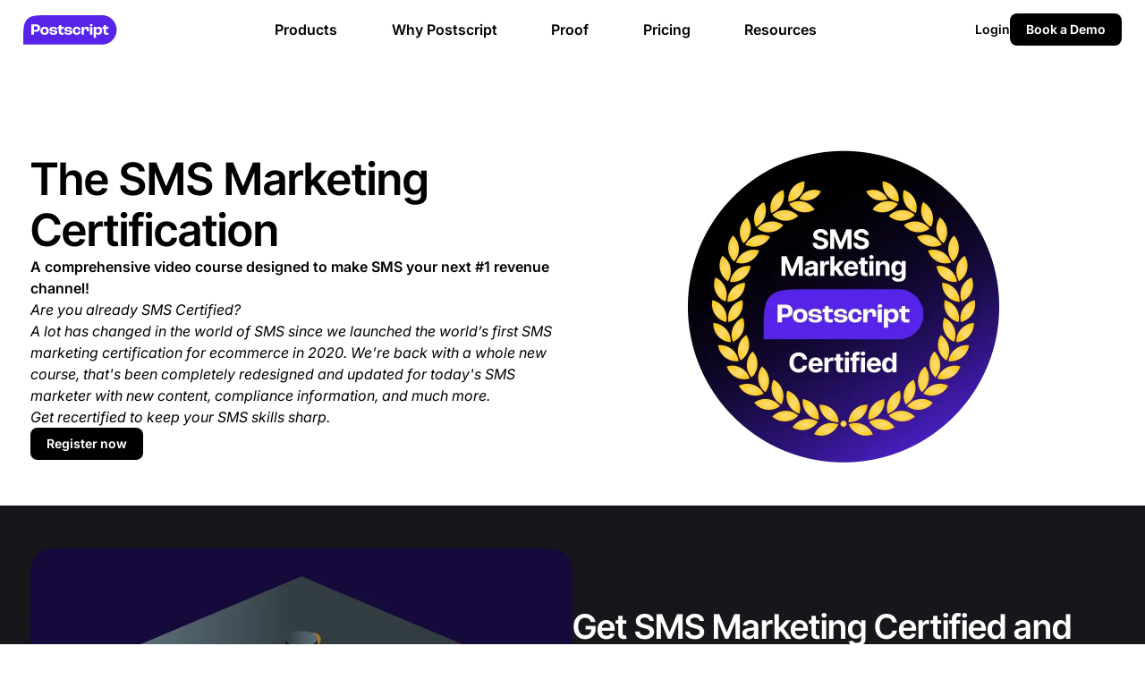

--- FILE ---
content_type: text/html; charset=UTF-8
request_url: https://postscript.io/sms-marketing-certification
body_size: 35113
content:
<!DOCTYPE html><html lang="en"><head><meta charSet="utf-8"/><meta name="viewport" content="width=device-width, initial-scale=1.0, minimum-scale=1"/><title>SMS Marketing Certification - Postscript</title><meta name="title" content="SMS Marketing Certification - Postscript"/><meta name="description" content="The SMS Marketing Certification is a 2-hour video course for ecommerce marketers who want to be experts in SMS. Get started today!"/><meta property="og:type" content="website"/><meta property="og:url" content="https://postscript.io/sms-marketing-certification"/><meta property="og:title" content="SMS Marketing Certification - Postscript"/><meta property="og:description" content="The SMS Marketing Certification is a 2-hour video course for ecommerce marketers who want to be experts in SMS. Get started today!"/><meta property="og:image" content="https://images.ctfassets.net/mpv16aisnpdx/2GxcobkaNbWl8U14EoAz9K/ef75c95aada22e2c7f372a61975aaa4b/The_SMS_Cert.webp?fit=fill&amp;w=1200&amp;h=630"/><meta property="twitter:card" content="summary_large_image"/><meta property="twitter:url" content="https://postscript.io/sms-marketing-certification"/><meta property="twitter:title" content="SMS Marketing Certification - Postscript"/><meta property="twitter:description" content="The SMS Marketing Certification is a 2-hour video course for ecommerce marketers who want to be experts in SMS. Get started today!"/><meta property="twitter:image" content="https://images.ctfassets.net/mpv16aisnpdx/2GxcobkaNbWl8U14EoAz9K/ef75c95aada22e2c7f372a61975aaa4b/The_SMS_Cert.webp?fit=fill&amp;w=1200&amp;h=630"/><link rel="canonical" href="https://postscript.io/sms-marketing-certification"/><meta name="next-head-count" content="16"/><link rel="icon" href="/favicon.ico"/><link rel="preload" href="/_next/static/css/bd621187366e7457.css" as="style"/><link rel="stylesheet" href="/_next/static/css/bd621187366e7457.css" data-n-g=""/><link rel="preload" href="/_next/static/css/a57e84f074bfcab2.css" as="style"/><link rel="stylesheet" href="/_next/static/css/a57e84f074bfcab2.css" data-n-p=""/><noscript data-n-css=""></noscript><script defer="" nomodule="" src="/_next/static/chunks/polyfills-c67a75d1b6f99dc8.js"></script><script src="/_next/static/chunks/webpack-b037ddc2d4bf8df7.js" defer=""></script><script src="/_next/static/chunks/framework-bb5c596eafb42b22.js" defer=""></script><script src="/_next/static/chunks/main-3ac65850d85b3e81.js" defer=""></script><script src="/_next/static/chunks/pages/_app-1307dc27b9fb52a8.js" defer=""></script><script src="/_next/static/chunks/75fc9c18-c7bf0df5a4fee36b.js" defer=""></script><script src="/_next/static/chunks/967-61346b7b1bd5c657.js" defer=""></script><script src="/_next/static/chunks/100-cf50c2019e5db51f.js" defer=""></script><script src="/_next/static/chunks/508-292f472ad869d14f.js" defer=""></script><script src="/_next/static/chunks/97-9a46b74a96bf8cb6.js" defer=""></script><script src="/_next/static/chunks/392-af73c52b6b2f620d.js" defer=""></script><script src="/_next/static/chunks/996-86cd5c68f1167903.js" defer=""></script><script src="/_next/static/chunks/920-eb1cce19527ccb45.js" defer=""></script><script src="/_next/static/chunks/pages/%5Bslug%5D-72ff7b5698b3b462.js" defer=""></script><script src="/_next/static/82OXkS6u6SnFuy0rH8VOs/_buildManifest.js" defer=""></script><script src="/_next/static/82OXkS6u6SnFuy0rH8VOs/_ssgManifest.js" defer=""></script><style data-styled="" data-styled-version="5.3.11">.inBeB{font:var(--body-text-medium);color:var(--text-color);}/*!sc*/
.bDlXTI{font:var(--body-text-medium);color:var(--text-color-dim);}/*!sc*/
.eTyOAj{font:var(--body-text-medium);color:var(--black);}/*!sc*/
data-styled.g2[id="sc-gEvEer"]{content:"inBeB,bDlXTI,eTyOAj,"}/*!sc*/
.NNJqF{display:inline-block;color:inherit;--icon-size:24px;height:var(--icon-size) !important;width:var(--icon-size) !important;}/*!sc*/
.NNJqF svg{display:block;height:var(--icon-size) !important;width:var(--icon-size) !important;}/*!sc*/
.NNJrO{display:inline-block;color:inherit;--icon-size:36px;height:var(--icon-size) !important;width:var(--icon-size) !important;}/*!sc*/
.NNJrO svg{display:block;height:var(--icon-size) !important;width:var(--icon-size) !important;}/*!sc*/
data-styled.g3[id="sc-eqUAAy"]{content:"NNJqF,NNJrO,"}/*!sc*/
.fBngBG{display:-webkit-box;display:-webkit-flex;display:-ms-flexbox;display:flex;--layout-gap:var(--spacing-2);-webkit-box-pack:justify;-webkit-justify-content:space-between;-ms-flex-pack:justify;justify-content:space-between;-webkit-align-items:flex-start;-webkit-box-align:flex-start;-ms-flex-align:flex-start;align-items:flex-start;}/*!sc*/
.fBngBG > *:not(:last-child),.fBngBG > *[class]:not(:last-child){margin:0 var(--layout-gap) 0 0;}/*!sc*/
data-styled.g8[id="sc-kAyceB"]{content:"fBngBG,"}/*!sc*/
.foLKFj{border:none;border-radius:0;display:block;}/*!sc*/
.bzMneR{border:none;border-radius:24px;display:block;}/*!sc*/
.hxsoQZ{border:none;border-radius:24px 24px 24px 0;display:block;}/*!sc*/
data-styled.g53[id="sc-fBWQRz"]{content:"foLKFj,bzMneR,hxsoQZ,"}/*!sc*/
.bmdhPY{display:-webkit-box;display:-webkit-flex;display:-ms-flexbox;display:flex;-webkit-flex-flow:column;-ms-flex-flow:column;flex-flow:column;gap:var(--spacing-2);-webkit-flex:1;-ms-flex:1;flex:1;width:100%;max-width:100%;}/*!sc*/
data-styled.g89[id="HubSpotForm__HubspotContainer-sc-upsazl-0"]{content:"bmdhPY,"}/*!sc*/
.kViiKV{--black:white;--btn-text-color:black;}/*!sc*/
.kViiKV .hs-form{display:-webkit-box;display:-webkit-flex;display:-ms-flexbox;display:flex;-webkit-flex-flow:row nowrap;-ms-flex-flow:row nowrap;flex-flow:row nowrap;-webkit-box-pack:center;-webkit-justify-content:center;-ms-flex-pack:center;justify-content:center;gap:var(--spacing-4);}/*!sc*/
@media screen and (max-width:1024px){.kViiKV .hs-form{-webkit-flex-direction:column;-ms-flex-direction:column;flex-direction:column;}}/*!sc*/
.kViiKV .hs-form-field label:not(.hs-error-msg){display:none;}/*!sc*/
.kViiKV .hs-form-field label.hs-error-msg{line-height:1.2;}/*!sc*/
.kViiKV .hs-form-field{max-width:20.25rem;margin-bottom:0 !important;}/*!sc*/
.kViiKV .hs-form-field.hs-fieldtype-select{max-width:15rem;}/*!sc*/
@media screen and (max-width:1024px){.kViiKV .hs-form-field{max-width:100% !important;}}/*!sc*/
.kViiKV .hs-richtext{display:none;}/*!sc*/
.kViiKV .hs-button{margin-top:2px;}/*!sc*/
.kViiKV p{color:var(--text-color-dim);}/*!sc*/
.kViiKV a{color:var(--blue-3);}/*!sc*/
.kViiKV .hs-form-field label{color:white;}/*!sc*/
.kViiKV .hs-button.primary.large:hover{background:var(--purple-2) !important;}/*!sc*/
.kViiKV .hs-button.primary.large:focus,.kViiKV .hs-button.primary.large:focus-visible{background:var(--purple-2) !important;box-shadow:inset 0 0 0 var(--ui-element-stroke) var(--purple-7);}/*!sc*/
.kViiKV .hs-input{background-color:var(--gray-8);color:white;}/*!sc*/
.kViiKV .hs-input:focus{box-shadow:inset 0 0 0 var(--ui-element-stroke) rgba(255,255,255,0.05);}/*!sc*/
.kViiKV .hs-input.invalid.error{background-color:var(--red-8);}/*!sc*/
.kViiKV .hs-form fieldset{max-width:100%;}/*!sc*/
@media screen and (min-width:768px){.kViiKV .hs-form fieldset{display:-webkit-box;display:-webkit-flex;display:-ms-flexbox;display:flex;gap:var(--spacing-10);}}/*!sc*/
.kViiKV .hs-recaptcha{margin:var(--spacing-4) 0;}/*!sc*/
.kViiKV .hs-form-field{width:100%;position:relative;margin-bottom:var(--spacing-2);}/*!sc*/
.kViiKV .hs-form-field .hs-input{border:none;border-radius:var(--radius-md);}/*!sc*/
@media screen and (max-width:1024px){.kViiKV .hs-form-field .hs-input{width:100% !important;}}/*!sc*/
.kViiKV .hs-richtext{font:var(--body-text-x-small);margin-bottom:var(--spacing-2);}/*!sc*/
.kViiKV .hs-button.primary.large{font:var(--button-text);background:var(--black);color:var(--btn-text-color);padding:6px 18px;border:none;border-radius:var(--radius-md);-webkit-transition:var(--transition-background);transition:var(--transition-background);cursor:pointer;}/*!sc*/
@media screen and (max-width:768px){.kViiKV .hs-button.primary.large{width:100%;font:var(--heading-x-small-responsive);padding:6px 18px;min-height:auto;}}/*!sc*/
.kViiKV .hs-button.primary.large:hover{-webkit-transition:var(--transition-background);transition:var(--transition-background);background:var(--btn-color);}/*!sc*/
.kViiKV .hs-button.primary.large:active{background:var(--btn-color);}/*!sc*/
.kViiKV .hs-button.primary.large:focus-visible{outline:none;border-color:var(--purple-core);background:var(--btn-color-focus);}/*!sc*/
.kViiKV fieldset.form-columns-1 .hs-input[type='text'],.kViiKV fieldset.form-columns-1 .hs-input[type='tel'],.kViiKV fieldset.form-columns-2 .hs-input[type='text'],.kViiKV textarea{width:100% !important;}/*!sc*/
.kViiKV .hs-form .form-columns-1:empty{margin:0px !important;}/*!sc*/
@media screen and (max-width:1024px){.kViiKV fieldset.form-columns-2 .hs-form-field{width:100% !important;float:none !important;}}/*!sc*/
.kViiKV .hs-input{width:100%;height:var(--spacing-10);padding:6px 15px 6px 15px;-webkit-transition:all ease 300ms;transition:all ease 300ms;}/*!sc*/
.kViiKV .hs-input[type='email']{width:100% !important;}/*!sc*/
.kViiKV fieldset .input{margin:0 !important;}/*!sc*/
.kViiKV .inputs-list{margin-bottom:calc(var(--spacing-2) * -1);}/*!sc*/
.kViiKV .hs-form-checkbox{width:auto !important;min-height:auto !important;display:-webkit-box;display:-webkit-flex;display:-ms-flexbox;display:flex;-webkit-flex-wrap:nowrap;-ms-flex-wrap:nowrap;flex-wrap:nowrap;}/*!sc*/
.kViiKV .hs-form-radio,.kViiKV .hs-form-checkbox,.kViiKV .hs-form-booleancheckbox{list-style:none;}/*!sc*/
.kViiKV .hs-form-radio label,.kViiKV .hs-form-checkbox label{display:-webkit-box;display:-webkit-flex;display:-ms-flexbox;display:flex;-webkit-align-items:center;-webkit-box-align:center;-ms-flex-align:center;align-items:center;gap:0.5rem;}/*!sc*/
.kViiKV .hs-form-radio-display input,.kViiKV .hs-form-checkbox-display input,.kViiKV .hs-form-booleancheckbox-display input{width:auto;min-height:auto;accent-color:var(--link-color);width:var(--spacing-3);height:var(--spacing-3);border:1px solid var(--field-border-color) !important;box-shadow:none !important;}/*!sc*/
.kViiKV .hs-form-booleancheckbox .hs-form-booleancheckbox-display{display:-webkit-box;display:-webkit-flex;display:-ms-flexbox;display:flex;-webkit-align-items:center;-webkit-box-align:center;-ms-flex-align:center;align-items:center;gap:var(--spacing-2);}/*!sc*/
.kViiKV .hs-input:hover{border-color:var(--highlight-color);}/*!sc*/
.kViiKV .hs-input:focus-visible{outline:none;}/*!sc*/
.kViiKV .hs-error-msgs{color:var(--text-color-dim);list-style:none;position:relative;top:10px;}/*!sc*/
.kViiKV .hs-error-msgs label{font:var(--body-text-x-small);font-weight:600;}/*!sc*/
.kViiKV .hs_error_rollup{display:none;}/*!sc*/
.kViiKV .submitted-message{display:-webkit-box;display:-webkit-flex;display:-ms-flexbox;display:flex;-webkit-flex-direction:column;-ms-flex-direction:column;flex-direction:column;-webkit-align-items:center;-webkit-box-align:center;-ms-flex-align:center;align-items:center;-webkit-box-pack:center;-webkit-justify-content:center;-ms-flex-pack:center;justify-content:center;gap:var(--spacing-2);}/*!sc*/
.kViiKV .submitted-message p{text-align:center;}/*!sc*/
.kViiKV #hsForm_f9ad5635-19ba-4c67-94bc-787d7754078f fieldset:nth-of-type(4){margin:0;}/*!sc*/
.kViiKV #hsForm_f9ad5635-19ba-4c67-94bc-787d7754078f fieldset:nth-of-type(5){margin:0;}/*!sc*/
.kViiKV #hsForm_f9ad5635-19ba-4c67-94bc-787d7754078f fieldset:nth-of-type(6){margin:0;}/*!sc*/
.kViiKV #hsForm_f9ad5635-19ba-4c67-94bc-787d7754078f fieldset:nth-of-type(7){margin:0;}/*!sc*/
@media screen and (max-width:480px){.kViiKV .hs-button{width:100%;}.kViiKV .hs-submit{width:100%;}}/*!sc*/
data-styled.g91[id="HubSpotForm__Form-sc-upsazl-2"]{content:"kViiKV,"}/*!sc*/
.gkwuzs{color:var(--text-color);font-weight:bold;font-family:var(--heading-typeface);font-size:var(--heading-size-hero);line-height:1.15;font-weight:600;}/*!sc*/
@media screen and (max-width:768px){}/*!sc*/
@media screen and (max-width:1024px){.gkwuzs{font-size:var(--heading-size-large);}}/*!sc*/
.lqsdH{color:var(--text-color);font-weight:bold;font-family:var(--heading-typeface);font-size:var(--heading-size-large);line-height:1.2;font-weight:600;}/*!sc*/
@media screen and (max-width:768px){}/*!sc*/
@media screen and (max-width:1024px){.lqsdH{font-size:var(--heading-size-medium);}}/*!sc*/
.ssphG{color:var(--black);text-align:Center;font-weight:bold;font-family:var(--heading-typeface);font-size:var(--heading-size-large);line-height:1.2;font-weight:600;}/*!sc*/
@media screen and (max-width:768px){}/*!sc*/
@media screen and (max-width:1024px){.ssphG{font-size:var(--heading-size-medium);}}/*!sc*/
.ibYPTd{color:var(--text-color);font-weight:bold;font-size:var(--heading-size-subhead);line-height:1.6;}/*!sc*/
@media screen and (max-width:768px){}/*!sc*/
@media screen and (max-width:1024px){.ibYPTd{font-size:var(--heading-size-subhead);}}/*!sc*/
.dEgSni{color:var(--white);font-weight:bold;font-family:var(--heading-typeface);font-size:var(--heading-size-hero);line-height:1.15;font-weight:600;}/*!sc*/
@media screen and (max-width:768px){}/*!sc*/
@media screen and (max-width:1024px){.dEgSni{font-size:var(--heading-size-large);}}/*!sc*/
.hfA-dhH{color:var(--white);font-weight:bold;font-size:var(--heading-size-subhead);line-height:1.6;}/*!sc*/
@media screen and (max-width:768px){}/*!sc*/
@media screen and (max-width:1024px){.hfA-dhH{font-size:var(--heading-size-subhead);}}/*!sc*/
data-styled.g92[id="Heading__StyledHeading-sc-erobd2-0"]{content:"gkwuzs,lqsdH,ssphG,ibYPTd,dEgSni,hfA-dhH,"}/*!sc*/
.hjtNCu{color:inherit;width:100%;display:-webkit-box;display:-webkit-flex;display:-ms-flexbox;display:flex;-webkit-flex-direction:column;-ms-flex-direction:column;flex-direction:column;-webkit-box-pack:center;-webkit-justify-content:center;-ms-flex-pack:center;justify-content:center;text-align:left;}/*!sc*/
.hjtNCu p{font:var(--body-text-medium);}/*!sc*/
.hjtNCu p:empty{display:none;}/*!sc*/
@media screen and (max-width:1024px){.hjtNCu{display:grid;grid-template-columns:1fr;gap:var(--spacing-2);}}/*!sc*/
@media screen and (max-width:768px){}/*!sc*/
.chhveW{color:var(--white);width:100%;display:-webkit-box;display:-webkit-flex;display:-ms-flexbox;display:flex;-webkit-flex-direction:column;-ms-flex-direction:column;flex-direction:column;-webkit-box-pack:center;-webkit-justify-content:center;-ms-flex-pack:center;justify-content:center;text-align:left;}/*!sc*/
.chhveW p{font:var(--body-text-small);}/*!sc*/
.chhveW p:empty{display:none;}/*!sc*/
@media screen and (max-width:1024px){.chhveW{display:grid;grid-template-columns:1fr;gap:var(--spacing-2);}}/*!sc*/
@media screen and (max-width:768px){}/*!sc*/
data-styled.g95[id="Content-sc-13bzrmy-0"]{content:"hjtNCu,chhveW,"}/*!sc*/
.iXgIej{margin-left:0;margin-right:0;vertical-align:middle;}/*!sc*/
data-styled.g107[id="Button__LinkIcon-sc-1erxwa-0"]{content:"iXgIej,"}/*!sc*/
.dgkHLX{font-size:0.875rem;}/*!sc*/
data-styled.g108[id="Button__ButtonLabel-sc-1erxwa-1"]{content:"dgkHLX,"}/*!sc*/
.bFFoaR{display:-webkit-inline-box;display:-webkit-inline-flex;display:-ms-inline-flexbox;display:inline-flex;-webkit-align-items:center;-webkit-box-align:center;-ms-flex-align:center;align-items:center;-webkit-box-pack:center;-webkit-justify-content:center;-ms-flex-pack:center;justify-content:center;width:auto;cursor:pointer;min-height:var(--spacing-6);-webkit-appearance:none;-moz-appearance:none;appearance:none;font:var(--button-text);border:none;border-radius:var(--radius-md);box-shadow:none;-webkit-transition:background-color var(--hover-transition),border-color var(--hover-transition),box-shadow var(--hover-transition),color var(--hover-transition),padding var(--hover-transition);transition:background-color var(--hover-transition),border-color var(--hover-transition),box-shadow var(--hover-transition),color var(--hover-transition),padding var(--hover-transition);padding:0;background:transparent;}/*!sc*/
.bFFoaR .Button__ButtonLabel-sc-1erxwa-1,.bFFoaR .Button__LinkIcon-sc-1erxwa-0{-webkit-transition:color var(--hover-transition);transition:color var(--hover-transition);color:var(--blue-6);}/*!sc*/
.bFFoaR:hover{-webkit-text-decoration:none;text-decoration:none;background:transparent;}/*!sc*/
.bFFoaR:hover .Button__ButtonLabel-sc-1erxwa-1{-webkit-text-decoration:underline;text-decoration:underline;color:var(--blue-6);}/*!sc*/
.bFFoaR:active{background:transparent;box-shadow:none;}/*!sc*/
.bFFoaR:not(:hover):focus{background:transparent;box-shadow:none;}/*!sc*/
.bFFoaR:not(:hover):focus .Button__ButtonLabel-sc-1erxwa-1{-webkit-text-decoration:underline;text-decoration:underline;}/*!sc*/
.jBiqa{display:-webkit-inline-box;display:-webkit-inline-flex;display:-ms-inline-flexbox;display:inline-flex;-webkit-align-items:center;-webkit-box-align:center;-ms-flex-align:center;align-items:center;-webkit-box-pack:center;-webkit-justify-content:center;-ms-flex-pack:center;justify-content:center;width:auto;cursor:pointer;min-height:var(--spacing-6);-webkit-appearance:none;-moz-appearance:none;appearance:none;font:var(--button-text);border:none;border-radius:var(--radius-md);box-shadow:none;-webkit-transition:background-color var(--hover-transition),border-color var(--hover-transition),box-shadow var(--hover-transition),color var(--hover-transition),padding var(--hover-transition);transition:background-color var(--hover-transition),border-color var(--hover-transition),box-shadow var(--hover-transition),color var(--hover-transition),padding var(--hover-transition);padding:6px 18px;background:var(--black);}/*!sc*/
.jBiqa .Button__ButtonLabel-sc-1erxwa-1,.jBiqa .Button__LinkIcon-sc-1erxwa-0{-webkit-transition:color var(--hover-transition);transition:color var(--hover-transition);color:var(--white);}/*!sc*/
.jBiqa:hover{-webkit-text-decoration:none;text-decoration:none;background:var(--purple-8);}/*!sc*/
.jBiqa:hover .Button__ButtonLabel-sc-1erxwa-1{-webkit-text-decoration:none;text-decoration:none;color:var(--white);}/*!sc*/
.jBiqa:active{background:var(--purple-core);box-shadow:none;}/*!sc*/
.jBiqa:active .Button__ButtonLabel-sc-1erxwa-1{color:var(--white);}/*!sc*/
.jBiqa:not(:hover):focus{background:var(--purple-8);box-shadow:inset 0 0 0 var(--ui-element-stroke) var(--purple-2);}/*!sc*/
.jBiqa:not(:hover):focus .Button__ButtonLabel-sc-1erxwa-1{-webkit-text-decoration:none;text-decoration:none;}/*!sc*/
data-styled.g110[id="Button__AWrapper-sc-1erxwa-3"]{content:"bFFoaR,jBiqa,"}/*!sc*/
.jhanmo{display:-webkit-box;display:-webkit-flex;display:-ms-flexbox;display:flex;-webkit-flex-direction:column;-ms-flex-direction:column;flex-direction:column;gap:var(--spacing-xl);}/*!sc*/
data-styled.g115[id="BodyText__GapWrapper-sc-zuhwt6-0"]{content:"jhanmo,"}/*!sc*/
.iPgyGz{width:96%;max-width:1248px;margin:0 auto;}/*!sc*/
@media screen and (max-width:1024px){.iPgyGz{width:100%;padding:0 var(--spacing-4);}}/*!sc*/
data-styled.g123[id="ContainerStyles-sc-bw6cmc-0"]{content:"iPgyGz,"}/*!sc*/
.eTLwMZ{position:relative;display:-webkit-box;display:-webkit-flex;display:-ms-flexbox;display:flex;-webkit-flex-direction:column;-ms-flex-direction:column;flex-direction:column;gap:var(--spacing-2xl);padding:var(--spacing-3xl) 0;}/*!sc*/
@media screen and (min-width:768px){.eTLwMZ:first-child{margin-top:0px;}}/*!sc*/
data-styled.g124[id="SectionStyles-sc-joyuxd-0"]{content:"eTLwMZ,"}/*!sc*/
.jyifTl{width:100%;display:-webkit-box;display:-webkit-flex;display:-ms-flexbox;display:flex;-webkit-align-items:center;-webkit-box-align:center;-ms-flex-align:center;align-items:center;-webkit-box-pack:justify;-webkit-justify-content:space-between;-ms-flex-pack:justify;justify-content:space-between;-webkit-flex:1;-ms-flex:1;flex:1;text-align:left;}/*!sc*/
data-styled.g130[id="Accordion__AccordionTitle-sc-1sm4ruv-0"]{content:"jyifTl,"}/*!sc*/
.cNEYXE{width:100%;display:-webkit-box;display:-webkit-flex;display:-ms-flexbox;display:flex;-webkit-align-items:center;-webkit-box-align:center;-ms-flex-align:center;align-items:center;background:none;border:none;cursor:pointer;}/*!sc*/
.cNEYXE:focus-visible,.cNEYXE:focus{outline:none;}/*!sc*/
.cNEYXE[data-state='collapsed'] .Accordion__AccordionTitle-sc-1sm4ruv-0 > span:first-of-type{display:none;}/*!sc*/
.cNEYXE[data-state='open'] .Accordion__AccordionTitle-sc-1sm4ruv-0 > span:last-of-type{display:none;}/*!sc*/
data-styled.g131[id="Accordion__AccordionHeader-sc-1sm4ruv-1"]{content:"cNEYXE,"}/*!sc*/
.dkwmjp{margin:var(--spacing-4) 0 0;color:var(--text-color);width:100%;max-width:606px;}/*!sc*/
.dkwmjp p{font:var(--body-text-medium);}/*!sc*/
.dkwmjp p:not(:last-child){margin-bottom:var(--spacing-4);}/*!sc*/
data-styled.g132[id="Accordion__AccordionCaption-sc-1sm4ruv-2"]{content:"dkwmjp,"}/*!sc*/
.idmsug{width:100%;}/*!sc*/
.idmsug .Accordion__AccordionItemStyles-sc-1sm4ruv-3{padding:var(--spacing-4) 0px;border-top:1px solid var(--border-color);-webkit-transition:color ease 300ms;transition:color ease 300ms;}/*!sc*/
.idmsug .Accordion__AccordionHeader-sc-1sm4ruv-1{padding:0;}/*!sc*/
.idmsug .Accordion__AccordionHeader-sc-1sm4ruv-1 .Accordion__AccordionTitle-sc-1sm4ruv-0{color:var(--text-color);}/*!sc*/
.idmsug .Accordion__AccordionHeader-sc-1sm4ruv-1:focus-visible .Accordion__AccordionTitle-sc-1sm4ruv-0{color:var(--link-color);}/*!sc*/
.idmsug .Accordion__AccordionHeader-sc-1sm4ruv-1:active .Accordion__AccordionTitle-sc-1sm4ruv-0{color:var(--link-color);}/*!sc*/
.idmsug .Accordion__AccordionTitle-sc-1sm4ruv-0:hover{color:var(--link-color);}/*!sc*/
data-styled.g134[id="Accordion__AccordionStyles-sc-1sm4ruv-4"]{content:"idmsug,"}/*!sc*/
.brPQno{text-align:left;}/*!sc*/
data-styled.g135[id="FaqBlock__FaqContent-sc-1ncld19-0"]{content:"brPQno,"}/*!sc*/
.fZwwvi a{color:var(--text-color);-webkit-text-decoration:none;text-decoration:none;}/*!sc*/
.fZwwvi a:hover strong{color:var(--link-color);}/*!sc*/
data-styled.g142[id="Person__StyledPersonWrapper-sc-cpwo65-0"]{content:"fZwwvi,"}/*!sc*/
.jwOAhQ{display:-webkit-box;display:-webkit-flex;display:-ms-flexbox;display:flex;-webkit-align-items:center;-webkit-box-align:center;-ms-flex-align:center;align-items:center;gap:var(--spacing-lg);padding:var(--spacing-sm) var(--spacing-xl) var(--spacing-sm) var(--spacing-sm);border-radius:var(--radius-full);width:auto;background-color:var(--gray-2);}/*!sc*/
.jwOAhQ a{color:var(--text-color);-webkit-text-decoration:none;text-decoration:none;}/*!sc*/
.jwOAhQ a:hover{color:var(--link-color);}/*!sc*/
data-styled.g143[id="Person__StyledPerson-sc-cpwo65-1"]{content:"jwOAhQ,"}/*!sc*/
.iaxIKI{width:4.5rem;height:4.5rem;-webkit-flex:0 0 4.5rem;-ms-flex:0 0 4.5rem;flex:0 0 4.5rem;border-radius:var(--radius-full);object-fit:cover;}/*!sc*/
.iaxIKI:not(:first-of-type){margin-left:calc(-1 * (var(--spacing-lg) + var(--spacing-xl)));}/*!sc*/
data-styled.g144[id="Person__PersonImage-sc-cpwo65-2"]{content:"iaxIKI,"}/*!sc*/
.brxiRJ{height:1.75rem;width:auto;object-fit:contain;}/*!sc*/
data-styled.g150[id="Testimonial__CompanyImage-sc-xzovxf-0"]{content:"brxiRJ,"}/*!sc*/
.iaGjLQ{width:100%;max-width:100%;display:-webkit-box;display:-webkit-flex;display:-ms-flexbox;display:flex;-webkit-flex-direction:column;-ms-flex-direction:column;flex-direction:column;-webkit-align-items:flex-start;-webkit-box-align:flex-start;-ms-flex-align:flex-start;align-items:flex-start;-webkit-box-pack:center;-webkit-justify-content:center;-ms-flex-pack:center;justify-content:center;-webkit-flex-wrap:wrap;-ms-flex-wrap:wrap;flex-wrap:wrap;gap:var(--spacing-xl);padding:0 var(--spacing-2xl);border-radius:var(--radius-lg);background:transparent;}/*!sc*/
.iaGjLQ p{color:var(--black);}/*!sc*/
.iaGjLQ blockquote{max-width:var(--component-5xl);}/*!sc*/
.iaGjLQ blockquote p:last-child{margin-bottom:0;}/*!sc*/
@media screen and (max-width:1024px){.iaGjLQ{-webkit-flex-direction:column;-ms-flex-direction:column;flex-direction:column;padding:var(--spacing-4);}.iaGjLQ blockquote{-webkit-flex:0 1 100%;-ms-flex:0 1 100%;flex:0 1 100%;}}/*!sc*/
data-styled.g151[id="Testimonial__TestimonialContainer-sc-xzovxf-1"]{content:"iaGjLQ,"}/*!sc*/
.iXlBDC{display:block;max-width:105px;width:100%;height:auto;-webkit-flex:0 0 auto;-ms-flex:0 0 auto;flex:0 0 auto;cursor:pointer;}/*!sc*/
data-styled.g154[id="Logo__LogoContainer-sc-1svuo84-0"]{content:"iXlBDC,"}/*!sc*/
.jVpTAg{width:100%;background-color:var(--black);padding:var(--spacing-3xl) 0;}/*!sc*/
data-styled.g155[id="Footer__FooterStyles-sc-1j1r2zd-0"]{content:"jVpTAg,"}/*!sc*/
.fQJlpa{display:-webkit-box;display:-webkit-flex;display:-ms-flexbox;display:flex;-webkit-flex-direction:column;-ms-flex-direction:column;flex-direction:column;gap:var(--spacing-3xl);width:100%;max-width:var(--site-breakpoint-lg);margin:0 auto;}/*!sc*/
@media screen and (max-width:1024px){.fQJlpa{padding:0 var(--spacing-4);}}/*!sc*/
data-styled.g156[id="Footer__FooterWrapper-sc-1j1r2zd-1"]{content:"fQJlpa,"}/*!sc*/
.dLOstt{display:-webkit-box;display:-webkit-flex;display:-ms-flexbox;display:flex;width:100%;max-width:1248px;margin:0 auto;-webkit-align-items:center;-webkit-box-align:center;-ms-flex-align:center;align-items:center;-webkit-box-pack:justify;-webkit-justify-content:space-between;-ms-flex-pack:justify;justify-content:space-between;gap:var(--spacing-2xl);padding-bottom:var(--spacing-xl);border-bottom:1px solid var(--gray-5);}/*!sc*/
@media screen and (max-width:1024px){.dLOstt{-webkit-flex-direction:column;-ms-flex-direction:column;flex-direction:column;-webkit-align-items:center;-webkit-box-align:center;-ms-flex-align:center;align-items:center;-webkit-box-pack:center;-webkit-justify-content:center;-ms-flex-pack:center;justify-content:center;gap:var(--spacing-xl);border-bottom:none;padding-bottom:0;}}/*!sc*/
data-styled.g157[id="Footer__FooterConnect-sc-1j1r2zd-2"]{content:"dLOstt,"}/*!sc*/
.kHxmML{display:-webkit-box;display:-webkit-flex;display:-ms-flexbox;display:flex;-webkit-flex-direction:column;-ms-flex-direction:column;flex-direction:column;gap:var(--spacing-lg);width:100%;max-width:var(--component-4xl);}/*!sc*/
@media screen and (max-width:1024px){.kHxmML{max-width:100%;}}/*!sc*/
data-styled.g158[id="Footer__FooterSocial-sc-1j1r2zd-3"]{content:"kHxmML,"}/*!sc*/
.ieGAsk{color:var(--white);}/*!sc*/
data-styled.g159[id="Footer__FooterSocialHeading-sc-1j1r2zd-4"]{content:"ieGAsk,"}/*!sc*/
.hAmbkY{display:-webkit-box;display:-webkit-flex;display:-ms-flexbox;display:flex;-webkit-flex-direction:column;-ms-flex-direction:column;flex-direction:column;width:100%;max-width:var(--component-4xl);gap:var(--spacing-lg);border-radius:var(--radius-lg);padding:var(--spacing-xl);background-color:var(--gray-9);}/*!sc*/
@media screen and (max-width:1024px){.hAmbkY{max-width:100%;}}/*!sc*/
.hAmbkY p{color:var(--white);font-size:0.75rem;line-height:1.125rem;}/*!sc*/
.hAmbkY .hs-form{gap:var(--spacing-md);}/*!sc*/
.hAmbkY .hs-form .hs-form-field{max-width:100%;}/*!sc*/
.hAmbkY .hs-form .hs-form-field input{background-color:black;border-color:var(--gray-5) !important;color:white !important;}/*!sc*/
.hAmbkY .hs-form .hs-form-field input::-webkit-input-placeholder{color:var(--gray-4) !important;}/*!sc*/
.hAmbkY .hs-form .hs-form-field input::-moz-placeholder{color:var(--gray-4) !important;}/*!sc*/
.hAmbkY .hs-form .hs-form-field input:-ms-input-placeholder{color:var(--gray-4) !important;}/*!sc*/
.hAmbkY .hs-form .hs-form-field input::placeholder{color:var(--gray-4) !important;}/*!sc*/
.hAmbkY .hs-form .hs-form-field input:focus{border-color:var(--highlight-color) !important;}/*!sc*/
.hAmbkY .hs-form .hs-error-msgs{top:4px !important;}/*!sc*/
.hAmbkY .submitted-message{color:var(--white);}/*!sc*/
data-styled.g160[id="Footer__FooterNewsletter-sc-1j1r2zd-5"]{content:"hAmbkY,"}/*!sc*/
.lddZAj{display:grid;grid-template-columns:repeat(auto-fit,minmax(178px,1fr));gap:var(--spacing-6);}/*!sc*/
@media screen and (max-width:768px){.lddZAj{display:none;}}/*!sc*/
data-styled.g161[id="Footer__FooterNav-sc-1j1r2zd-6"]{content:"lddZAj,"}/*!sc*/
.dMuZIi{font-weight:600;color:var(--white);margin-bottom:var(--spacing-4);}/*!sc*/
data-styled.g162[id="Footer__FooterListHeading-sc-1j1r2zd-7"]{content:"dMuZIi,"}/*!sc*/
.bGALXS{list-style:none;margin-bottom:var(--spacing-4);}/*!sc*/
@media screen and (max-width:768px){.bGALXS{margin-top:var(--spacing-4);}}/*!sc*/
.bGALXS li{margin:0 0 0.5rem;}/*!sc*/
.bGALXS li div > h5{margin-top:var(--spacing-4);line-height:1.5rem;font-size:16px;font-weight:600;}/*!sc*/
data-styled.g163[id="Footer__FooterList-sc-1j1r2zd-8"]{content:"bGALXS,"}/*!sc*/
.gakGUo{display:block !important;color:var(--white);-webkit-transition:var(--transition-color);transition:var(--transition-color);font-size:0.875rem;line-height:1.5rem;min-height:1.5rem;}/*!sc*/
.gakGUo:hover{color:var(--blue-3);-webkit-text-decoration:none;text-decoration:none;}/*!sc*/
.gakGUo:active{color:var(--blue-5);-webkit-text-decoration:none;text-decoration:none;}/*!sc*/
.gakGUo:focus-visible{outline:none;color:var(--blue-3);}/*!sc*/
data-styled.g164[id="Footer__FooterLink-sc-1j1r2zd-9"]{content:"gakGUo,"}/*!sc*/
.hnDQvw{display:none;}/*!sc*/
.hnDQvw button{padding:var(--spacing-4) 0;}/*!sc*/
.hnDQvw button h5{color:var(--white);}/*!sc*/
.hnDQvw button span{--icon-size:24px;color:var(--white) !important;}/*!sc*/
.hnDQvw button[data-state='open']{border-bottom-color:transparent;}/*!sc*/
.hnDQvw > *:last-child button[data-state='open'] ~ div{border-bottom:1px solid var(--gray-5);}/*!sc*/
.hnDQvw h3{font-weight:bold;color:var(--white);}/*!sc*/
.hnDQvw > div > div{margin:0;}/*!sc*/
@media screen and (max-width:768px){.hnDQvw{display:block;}}/*!sc*/
data-styled.g165[id="Footer__FooterAccordion-sc-1j1r2zd-10"]{content:"hnDQvw,"}/*!sc*/
.kHSHLO{padding:0 var(--spacing-4);}/*!sc*/
data-styled.g166[id="Footer__FooterAccordionContents-sc-1j1r2zd-11"]{content:"kHSHLO,"}/*!sc*/
.dFpXpt{width:100%;display:-webkit-box;display:-webkit-flex;display:-ms-flexbox;display:flex;-webkit-align-items:center;-webkit-box-align:center;-ms-flex-align:center;align-items:center;-webkit-box-pack:justify;-webkit-justify-content:space-between;-ms-flex-pack:justify;justify-content:space-between;gap:var(--spacing-5);border-top:1px solid var(--gray-5);padding-top:var(--spacing-xl);}/*!sc*/
@media screen and (max-width:1024px){.dFpXpt{display:grid;border-top:none;}}/*!sc*/
data-styled.g167[id="Footer__FooterBottom-sc-1j1r2zd-12"]{content:"dFpXpt,"}/*!sc*/
.ifyOMH{max-width:161px;width:100%;height:auto;-webkit-flex:0 0 auto;-ms-flex:0 0 auto;flex:0 0 auto;cursor:pointer;}/*!sc*/
@media screen and (max-width:768px){.ifyOMH{max-width:105px;}}/*!sc*/
.ifyOMH > a{display:block;width:100%;max-width:100%;}/*!sc*/
.ifyOMH > a > img{max-width:100%;}/*!sc*/
data-styled.g168[id="Footer__FooterLogo-sc-1j1r2zd-13"]{content:"ifyOMH,"}/*!sc*/
.hDMEHD{display:-webkit-box;display:-webkit-flex;display:-ms-flexbox;display:flex;gap:0.75rem;}/*!sc*/
.hDMEHD > a{-webkit-transition:var(--transition-color);transition:var(--transition-color);color:var(--white);}/*!sc*/
.hDMEHD > a:hover{color:var(--blue-3);}/*!sc*/
.hDMEHD > a:active{color:var(--blue-5);}/*!sc*/
.hDMEHD > a svg{width:2.25rem;height:2.25rem;}/*!sc*/
@media screen and (max-width:768px){.hDMEHD > span{--icon-size:40px;}}/*!sc*/
data-styled.g169[id="Footer__SocialLinks-sc-1j1r2zd-14"]{content:"hDMEHD,"}/*!sc*/
.fXeDeX{width:auto;font-size:0.875rem;}/*!sc*/
data-styled.g170[id="Footer__Colophon-sc-1j1r2zd-15"]{content:"fXeDeX,"}/*!sc*/
.dGMkxi{object-fit:cover;}/*!sc*/
.dGMkxi[src$='svg']{object-fit:contain;}/*!sc*/
@media screen and (max-width:1024px){.dGMkxi{max-width:100%;height:auto;object-fit:contain;}}/*!sc*/
data-styled.g205[id="ReactionImage__FeatureImage-sc-o2ze11-0"]{content:"dGMkxi,"}/*!sc*/
.bMECwa{position:relative;}/*!sc*/
data-styled.g207[id="ReactionImage__Feature-sc-o2ze11-2"]{content:"bMECwa,"}/*!sc*/
.gqpJiM{width:auto;height:100%;position:relative;}/*!sc*/
.gqpJiM .ReactionImage__Reaction-sc-o2ze11-3{display:none;}/*!sc*/
data-styled.g209[id="ReactionImage__FeatureContainer-sc-o2ze11-4"]{content:"gqpJiM,"}/*!sc*/
.hQPsHy{display:-webkit-box;display:-webkit-flex;display:-ms-flexbox;display:flex;-webkit-flex-flow:row wrap;-ms-flex-flow:row wrap;flex-flow:row wrap;gap:var(--spacing-4);}/*!sc*/
@media screen and (max-width:1024px){.hQPsHy{display:none;}}/*!sc*/
.hQPsHy a:first-child span{color:var(--text-color) !important;-webkit-text-decoration:none !important;text-decoration:none !important;font-weight:600;}/*!sc*/
.hQPsHy a:first-child span:last-child{display:none;}/*!sc*/
.hQPsHy a:first-child span:hover,.hQPsHy a:first-child span:active,.hQPsHy a:first-child span:focus{outline:none;box-shadow:none;}/*!sc*/
data-styled.g218[id="Nav__ButtonGroup-sc-1nz565m-8"]{content:"hQPsHy,"}/*!sc*/
.kyryCv{-webkit-box-pack:center;-webkit-justify-content:center;-ms-flex-pack:center;justify-content:center;position:absolute;width:100%;height:auto;top:-1px;z-index:999;-webkit-transform:translateZ(0);-webkit-transform:translateZ(0);-ms-transform:translateZ(0);transform:translateZ(0);-webkit-transition:background 200ms var(--transition-easing);transition:background 200ms var(--transition-easing);}/*!sc*/
.kyryCv ~ main > section:first-child,.kyryCv ~ main > div[class^='pages__HomepageLayout'] > section:first-child{margin-top:0;padding-top:calc(var(--spacing-1) * 42);}/*!sc*/
@media screen and (max-width:1024px){.kyryCv ~ main > section:first-child,.kyryCv ~ main > div[class^='pages__HomepageLayout'] > section:first-child{padding-top:calc(var(--spacing-1) * 21);}}/*!sc*/
.kyryCv a{color:var(--text-color);cursor:pointer;-webkit-transition:color var(--hover-transition);transition:color var(--hover-transition);}/*!sc*/
.kyryCv a:hover,.kyryCv a:active,.kyryCv a:focus{-webkit-text-decoration:none;text-decoration:none;outline:none;box-shadow:none;}/*!sc*/
.kyryCv a:focus-visible{-webkit-text-decoration:underline;text-decoration:underline;}/*!sc*/
.kyryCv[data-scroll='scrolled']{position:fixed;}/*!sc*/
.kyryCv[data-theme='light-ui'] a:hover,.kyryCv[data-theme='light-ui'] .Nav__ButtonGroup-sc-1nz565m-8 a:first-child span:hover{color:var(--purple-core) !important;}/*!sc*/
.kyryCv[data-theme='light-ui'] a:active,.kyryCv[data-theme='light-ui'] .Nav__ButtonGroup-sc-1nz565m-8 a:first-child span:active{color:var(--gray-5) !important;}/*!sc*/
.kyryCv[data-theme='light-ui'] a:not(:hover):focus,.kyryCv[data-theme='light-ui'] .Nav__ButtonGroup-sc-1nz565m-8 a:first-child span:not(:hover):focus{color:var(--purple-8) !important;}/*!sc*/
.kyryCv[data-theme='dark-ui'] a:hover,.kyryCv[data-theme='dark-ui'] .Nav__ButtonGroup-sc-1nz565m-8 a:first-child span:hover{color:var(--purple-2) !important;}/*!sc*/
.kyryCv[data-theme='dark-ui'] a:active,.kyryCv[data-theme='dark-ui'] .Nav__ButtonGroup-sc-1nz565m-8 a:first-child span:active{color:var(--gray-5) !important;}/*!sc*/
.kyryCv[data-theme='dark-ui'] a:not(:hover):focus !important,.kyryCv[data-theme='dark-ui'] .Nav__ButtonGroup-sc-1nz565m-8 a:first-child span:not(:hover):focus !important{color:var(--purple-1);}/*!sc*/
.kyryCv[data-theme='dark-ui'][data-scroll='scrolled'],.kyryCv[data-theme='dark-ui'][data-show-sub-menu='true']{background-color:rgba(0,0,0,0.8);-webkit-backdrop-filter:blur(10px);backdrop-filter:blur(10px);box-shadow:1px 1px 24px 0 rgba(0,0,0,0.05);}/*!sc*/
.kyryCv[data-theme='dark-ui'][data-show-mobile-menu='true']{background-color:var(--black);}/*!sc*/
.kyryCv[data-theme='light-ui'][data-scroll='scrolled'],.kyryCv[data-theme='light-ui'][data-show-sub-menu='true']{background-color:rgba(255,255,255,0.85);-webkit-backdrop-filter:blur(10px);backdrop-filter:blur(10px);box-shadow:1px 1px 24px 0 rgba(0,0,0,0.05);}/*!sc*/
.kyryCv[data-theme='light-ui'][data-show-mobile-menu='true']{background-color:var(--white);}/*!sc*/
.kyryCv[data-show-mobile-menu='true']{top:-1px;width:100%;height:calc(100vh + 1px);overflow:hidden;overflow-y:scroll;-webkit-overflow-scrolling:touch;padding-bottom:var(--spacing-4);}/*!sc*/
.kyryCv .Nav__NavStyles-sc-1nz565m-9{width:96%;max-width:1248px;margin:0 auto;display:-webkit-box;display:-webkit-flex;display:-ms-flexbox;display:flex;-webkit-flex-wrap:wrap;-ms-flex-wrap:wrap;flex-wrap:wrap;-webkit-align-items:center;-webkit-box-align:center;-ms-flex-align:center;align-items:center;-webkit-box-pack:justify;-webkit-justify-content:space-between;-ms-flex-pack:justify;justify-content:space-between;padding:1rem 0;}/*!sc*/
@media screen and (max-width:1024px){.kyryCv .Nav__NavStyles-sc-1nz565m-9{width:100%;padding:var(--spacing-3) var(--spacing-4);}}/*!sc*/
.kyryCv .Nav__NavStyles-sc-1nz565m-9 > ul{list-style:none;text-align:center;margin:auto;display:-webkit-box;display:-webkit-flex;display:-ms-flexbox;display:flex;-webkit-box-pack:justify;-webkit-justify-content:space-between;-ms-flex-pack:justify;justify-content:space-between;width:var(--component-4xl);}/*!sc*/
@media screen and (max-width:1024px){.kyryCv .Nav__NavStyles-sc-1nz565m-9 > ul{display:none;}}/*!sc*/
.kyryCv .Nav__NavStyles-sc-1nz565m-9 > ul > li{display:inline-block;}/*!sc*/
.kyryCv .Nav__NavList-sc-1nz565m-3{list-style:none;margin-top:var(--spacing-1);margin-left:var(--spacing-5);}/*!sc*/
.kyryCv .Nav__NavList-sc-1nz565m-3 li{margin:var(--spacing-2) 0;}/*!sc*/
.kyryCv .Nav__NavLinkWrapper-sc-1nz565m-5{display:grid;grid-template-columns:1fr 1fr;grid-template-rows:1fr 1fr 1fr;grid-row-gap:var(--spacing-xl);grid-row-gap:var(--spacing-lg);grid-auto-flow:row;}/*!sc*/
.kyryCv .Nav__NavLinkWrapper-sc-1nz565m-5[data-columns='3']{grid-template-columns:1fr 1fr 1fr;}/*!sc*/
.kyryCv .Nav__NavFeatureImage-sc-1nz565m-6{-webkit-flex:0 0 var(--component-3xl);-ms-flex:0 0 var(--component-3xl);flex:0 0 var(--component-3xl);}/*!sc*/
.kyryCv .Nav__NavLink-sc-1nz565m-7{font-weight:600;color:var(--text-color);-webkit-flex:0 0 calc(50% - var(--spacing-xl));-ms-flex:0 0 calc(50% - var(--spacing-xl));flex:0 0 calc(50% - var(--spacing-xl));max-width:100%;}/*!sc*/
.kyryCv .Nav__NavLink-sc-1nz565m-7 p{font-size:0.75rem;font-weight:400;line-height:1.5;color:var(--text-color);}/*!sc*/
.kyryCv .Nav__NavLink-sc-1nz565m-7 > a{display:-webkit-box;display:-webkit-flex;display:-ms-flexbox;display:flex;-webkit-align-items:flex-start;-webkit-box-align:flex-start;-ms-flex-align:flex-start;align-items:flex-start;gap:var(--spacing-1);}/*!sc*/
.kyryCv .Nav__NavLink-sc-1nz565m-7 > a h6 span[class^='Badge']{display:inline-block;margin-left:var(--spacing-md);vertical-align:middle;position:relative;top:-1px;}/*!sc*/
.kyryCv .Nav__MenuIcon-sc-1nz565m-2{display:none;cursor:pointer;-webkit-transition:var(--transition-color);transition:var(--transition-color);}/*!sc*/
@media screen and (max-width:1024px){.kyryCv .Nav__MenuIcon-sc-1nz565m-2{display:block;}}/*!sc*/
.kyryCv .Nav__MenuIcon-sc-1nz565m-2:hover{color:var(--purple-core);}/*!sc*/
.kyryCv .Nav__MenuIcon-sc-1nz565m-2:active{color:var(--gray-5);}/*!sc*/
.kyryCv[data-theme='dark-ui'] .Nav__MenuIcon-sc-1nz565m-2{color:var(--white);}/*!sc*/
.kyryCv[data-theme='dark-ui'] .Nav__MenuIcon-sc-1nz565m-2:hover{color:var(--white);}/*!sc*/
.kyryCv[data-theme='dark-ui'] .Nav__MenuIcon-sc-1nz565m-2:active{color:var(--mint-3);}/*!sc*/
.kyryCv .Nav__MobileMenu-sc-1nz565m-1{width:100%;}/*!sc*/
.kyryCv .Nav__MobileMenu-sc-1nz565m-1 > ul{list-style:none;margin-top:var(--spacing-4);}/*!sc*/
.kyryCv .Nav__MobileMenu-sc-1nz565m-1 > ul > li{padding:1rem 0;}/*!sc*/
.kyryCv .Nav__MobileMenu-sc-1nz565m-1 > ul > li:not(:last-child){border-bottom:1px solid var(--border-color-dim);}/*!sc*/
.kyryCv .Nav__MobileMenu-sc-1nz565m-1 > ul > li > .Nav__MobileSubMenu-sc-1nz565m-0{margin-top:1rem;display:-webkit-box;display:-webkit-flex;display:-ms-flexbox;display:flex;-webkit-flex-direction:column;-ms-flex-direction:column;flex-direction:column;}/*!sc*/
.kyryCv .Nav__MobileMenu-sc-1nz565m-1 > ul > li > .Nav__MobileSubMenu-sc-1nz565m-0:empty{display:none;}/*!sc*/
.kyryCv .Nav__MobileMenu-sc-1nz565m-1 > ul > li > .Nav__MobileSubMenu-sc-1nz565m-0 > .Nav__NavLink-sc-1nz565m-7{font:var(--body-text-small);font-weight:normal;margin:0.5rem 0px;}/*!sc*/
.kyryCv .Nav__MobileMenu-sc-1nz565m-1 > ul > li > .Nav__MobileSubMenu-sc-1nz565m-0 > .Nav__NavList-sc-1nz565m-3{margin-top:0;}/*!sc*/
.kyryCv .Nav__MobileMenu-sc-1nz565m-1 > ul > li > .Nav__MobileSubMenu-sc-1nz565m-0 > .Nav__NavList-sc-1nz565m-3 > li{margin:0.5rem 0;}/*!sc*/
.kyryCv .Nav__MobileMenu-sc-1nz565m-1 > ul > li > .Nav__MobileSubMenu-sc-1nz565m-0 > .Nav__NavList-sc-1nz565m-3 > li .Nav__NavListLink-sc-1nz565m-4{font:var(--body-text-small);}/*!sc*/
data-styled.g220[id="Nav__NavWrapper-sc-1nz565m-10"]{content:"kyryCv,"}/*!sc*/
.fOLRrh{display:none;opacity:0;width:100%;padding:2.5rem 0 0.5rem;gap:var(--spacing-4);-webkit-transition:all 0.2s;transition:all 0.2s;}/*!sc*/
.fOLRrh > *{-webkit-flex:1;-ms-flex:1;flex:1;display:-webkit-box;display:-webkit-flex;display:-ms-flexbox;display:flex;-webkit-flex-direction:row;-ms-flex-direction:row;flex-direction:row;-webkit-flex-wrap:wrap;-ms-flex-wrap:wrap;flex-wrap:wrap;gap:var(--spacing-xl);}/*!sc*/
.fOLRrh > * > a{-webkit-flex:1;-ms-flex:1;flex:1;}/*!sc*/
data-styled.g221[id="Nav__NavMenu-sc-1nz565m-11"]{content:"fOLRrh,"}/*!sc*/
.kuSXdB{position:relative;z-index:0;display:-webkit-box;display:-webkit-flex;display:-ms-flexbox;display:flex;width:100%;max-width:var(--component-4xl);-webkit-flex-direction:column;-ms-flex-direction:column;flex-direction:column;-webkit-align-items:flex-start;-webkit-box-align:flex-start;-ms-flex-align:flex-start;align-items:flex-start;-webkit-box-pack:start;-webkit-justify-content:flex-start;-ms-flex-pack:start;justify-content:flex-start;gap:var(--spacing-lg);}/*!sc*/
@media screen and (max-width:1024px){.kuSXdB{min-width:100%;}}/*!sc*/
@media screen and (max-width:1024px){.kuSXdB{-webkit-flex-direction:column;-ms-flex-direction:column;flex-direction:column;}}/*!sc*/
.kuSXdB div[class^='SectionBlockContainer__ContainerBlock'] > div[class*='Testimonial__TestimonialContainer']{padding-top:var(--spacing-2xl);padding-bottom:var(--spacing-2xl);}/*!sc*/
.biOfHc{position:relative;z-index:0;display:-webkit-box;display:-webkit-flex;display:-ms-flexbox;display:flex;width:100%;max-width:var(--component-4xl);-webkit-flex-direction:column;-ms-flex-direction:column;flex-direction:column;-webkit-align-items:flex-start;-webkit-box-align:flex-start;-ms-flex-align:flex-start;align-items:flex-start;-webkit-box-pack:start;-webkit-justify-content:flex-start;-ms-flex-pack:start;justify-content:flex-start;gap:var(--spacing-none);}/*!sc*/
@media screen and (max-width:1024px){.biOfHc{min-width:100%;}}/*!sc*/
@media screen and (max-width:1024px){.biOfHc{-webkit-flex-direction:column;-ms-flex-direction:column;flex-direction:column;}}/*!sc*/
.biOfHc div[class^='SectionBlockContainer__ContainerBlock'] > div[class*='Testimonial__TestimonialContainer']{padding-top:var(--spacing-2xl);padding-bottom:var(--spacing-2xl);}/*!sc*/
.iwdyMU{position:relative;z-index:0;display:-webkit-box;display:-webkit-flex;display:-ms-flexbox;display:flex;width:100%;max-width:var(--component-4xl);-webkit-flex-direction:column;-ms-flex-direction:column;flex-direction:column;-webkit-align-items:flex-start;-webkit-box-align:flex-start;-ms-flex-align:flex-start;align-items:flex-start;-webkit-box-pack:start;-webkit-justify-content:flex-start;-ms-flex-pack:start;justify-content:flex-start;gap:var(--gap-medium);}/*!sc*/
@media screen and (max-width:1024px){.iwdyMU{min-width:100%;}}/*!sc*/
@media screen and (max-width:1024px){.iwdyMU{-webkit-flex-direction:column;-ms-flex-direction:column;flex-direction:column;}}/*!sc*/
.iwdyMU div[class^='SectionBlockContainer__ContainerBlock'] > div[class*='Testimonial__TestimonialContainer']{padding-top:var(--spacing-2xl);padding-bottom:var(--spacing-2xl);}/*!sc*/
.hWqOpU{position:relative;z-index:0;display:-webkit-box;display:-webkit-flex;display:-ms-flexbox;display:flex;width:100%;max-width:var(--component-4xl);-webkit-flex-direction:row;-ms-flex-direction:row;flex-direction:row;-webkit-align-items:flex-start;-webkit-box-align:flex-start;-ms-flex-align:flex-start;align-items:flex-start;-webkit-box-pack:start;-webkit-justify-content:flex-start;-ms-flex-pack:start;justify-content:flex-start;gap:var(--gap-medium);}/*!sc*/
@media screen and (max-width:1024px){.hWqOpU{min-width:100%;}}/*!sc*/
@media screen and (max-width:1024px){.hWqOpU{-webkit-flex-direction:column;-ms-flex-direction:column;flex-direction:column;}}/*!sc*/
.hWqOpU div[class^='SectionBlockContainer__ContainerBlock'] > div[class*='Testimonial__TestimonialContainer']{padding-top:var(--spacing-2xl);padding-bottom:var(--spacing-2xl);}/*!sc*/
.kfvDlQ{position:relative;z-index:0;display:-webkit-box;display:-webkit-flex;display:-ms-flexbox;display:flex;width:100%;max-width:var(--component-4xl);-webkit-flex-direction:column;-ms-flex-direction:column;flex-direction:column;-webkit-align-items:center;-webkit-box-align:center;-ms-flex-align:center;align-items:center;-webkit-box-pack:start;-webkit-justify-content:flex-start;-ms-flex-pack:start;justify-content:flex-start;gap:var(--spacing-lg);}/*!sc*/
@media screen and (max-width:1024px){.kfvDlQ{min-width:100%;}}/*!sc*/
@media screen and (max-width:1024px){.kfvDlQ{-webkit-flex-direction:column;-ms-flex-direction:column;flex-direction:column;}}/*!sc*/
.kfvDlQ div[class^='SectionBlockContainer__ContainerBlock'] > div[class*='Testimonial__TestimonialContainer']{padding-top:var(--spacing-2xl);padding-bottom:var(--spacing-2xl);}/*!sc*/
.dRYiNv{position:relative;z-index:0;display:-webkit-box;display:-webkit-flex;display:-ms-flexbox;display:flex;width:100%;max-width:var(--container-normal);-webkit-flex-direction:column;-ms-flex-direction:column;flex-direction:column;-webkit-align-items:center;-webkit-box-align:center;-ms-flex-align:center;align-items:center;-webkit-box-pack:start;-webkit-justify-content:flex-start;-ms-flex-pack:start;justify-content:flex-start;gap:var(--gap-xx-large);}/*!sc*/
@media screen and (max-width:1024px){.dRYiNv{min-width:100%;}}/*!sc*/
@media screen and (max-width:1024px){.dRYiNv{-webkit-flex-direction:column;-ms-flex-direction:column;flex-direction:column;}}/*!sc*/
.dRYiNv div[class^='SectionBlockContainer__ContainerBlock'] > div[class*='Testimonial__TestimonialContainer']{padding-top:var(--spacing-2xl);padding-bottom:var(--spacing-2xl);}/*!sc*/
data-styled.g231[id="SectionBlockContainer__ContainerBlock-sc-gpu3rq-0"]{content:"kuSXdB,biOfHc,iwdyMU,hWqOpU,kfvDlQ,dRYiNv,"}/*!sc*/
.lcKyUW{color:var(--text-color);list-style:none;padding-left:var(--spacing-4);position:relative;text-align:left;}/*!sc*/
.lcKyUW li{list-style-position:inside;width:100%;}/*!sc*/
.lcKyUW li > *:nth-child(2){width:calc(100% - 2.5rem);}/*!sc*/
.lcKyUW li::before{content:'•';padding-left:var(--spacing-1);color:var(--text-color);position:absolute;left:0;}/*!sc*/
.lcKyUW li ol,.lcKyUW li ul{width:100%;-webkit-flex:1;-ms-flex:1;flex:1;margin-top:var(--spacing-2);}/*!sc*/
data-styled.g236[id="useRichTextOptions__UListStyles-sc-10j9597-0"]{content:"lcKyUW,"}/*!sc*/
.hTiZEz{margin:0 !important;}/*!sc*/
data-styled.g238[id="useRichTextOptions__BodyTextNoMargin-sc-10j9597-2"]{content:"hTiZEz,"}/*!sc*/
.imOiQo{position:relative;}/*!sc*/
data-styled.g250[id="layout__LayoutContainer-sc-10fx40h-0"]{content:"imOiQo,"}/*!sc*/
.eYzcLc{position:relative;background:#ffffff;padding-top:var(--spacing-3xl);padding-bottom:var(--spacing-3xl);}/*!sc*/
.cuFJhB{position:relative;background:#17161a;padding-top:var(--spacing-3xl);padding-bottom:var(--spacing-3xl);}/*!sc*/
.eHQTwE{position:relative;background:#ffffff;padding-top:var(--gap-x-large);padding-bottom:var(--gap-x-large);}/*!sc*/
data-styled.g252[id="SectionBlock__SectionWrapper-sc-1h0i3h5-0"]{content:"eYzcLc,cuFJhB,eHQTwE,"}/*!sc*/
.gVGWAo{display:-webkit-box;display:-webkit-flex;display:-ms-flexbox;display:flex;-webkit-flex-direction:row;-ms-flex-direction:row;flex-direction:row;-webkit-align-items:center;-webkit-box-align:center;-ms-flex-align:center;align-items:center;-webkit-box-pack:center;-webkit-justify-content:center;-ms-flex-pack:center;justify-content:center;gap:var(--spacing-2xl);}/*!sc*/
@media screen and (max-width:1024px){.gVGWAo{-webkit-flex-direction:column-reverse;-ms-flex-direction:column-reverse;flex-direction:column-reverse;}}/*!sc*/
.bonepV{display:-webkit-box;display:-webkit-flex;display:-ms-flexbox;display:flex;-webkit-flex-direction:row;-ms-flex-direction:row;flex-direction:row;-webkit-align-items:center;-webkit-box-align:center;-ms-flex-align:center;align-items:center;-webkit-box-pack:center;-webkit-justify-content:center;-ms-flex-pack:center;justify-content:center;gap:var(--spacing-2xl);}/*!sc*/
@media screen and (max-width:1024px){.bonepV{-webkit-flex-direction:column;-ms-flex-direction:column;flex-direction:column;}}/*!sc*/
.bWaNHg{display:-webkit-box;display:-webkit-flex;display:-ms-flexbox;display:flex;-webkit-flex-direction:row;-ms-flex-direction:row;flex-direction:row;-webkit-align-items:flex-start;-webkit-box-align:flex-start;-ms-flex-align:flex-start;align-items:flex-start;-webkit-box-pack:center;-webkit-justify-content:center;-ms-flex-pack:center;justify-content:center;gap:var(--spacing-2xl);}/*!sc*/
@media screen and (max-width:1024px){.bWaNHg{-webkit-flex-direction:column;-ms-flex-direction:column;flex-direction:column;}}/*!sc*/
.edQNwE{display:-webkit-box;display:-webkit-flex;display:-ms-flexbox;display:flex;-webkit-flex-direction:row;-ms-flex-direction:row;flex-direction:row;-webkit-align-items:flex-start;-webkit-box-align:flex-start;-ms-flex-align:flex-start;align-items:flex-start;-webkit-box-pack:center;-webkit-justify-content:center;-ms-flex-pack:center;justify-content:center;gap:var(--gap-medium);}/*!sc*/
@media screen and (max-width:1024px){.edQNwE{-webkit-flex-direction:column;-ms-flex-direction:column;flex-direction:column;}}/*!sc*/
data-styled.g253[id="SectionBlock__SectionContainers-sc-1h0i3h5-1"]{content:"gVGWAo,bonepV,bWaNHg,edQNwE,"}/*!sc*/
</style><!-- DNS Prefetch for faster loading -->
<link rel="dns-prefetch" href="https://cdn-cookieyes.com">
<link rel="dns-prefetch" href="https://www.googletagmanager.com">
<link rel="preconnect" href="https://cdn-cookieyes.com" crossorigin>

<!-- Meta verification tags -->
<meta name="p:domain_verify" content="1f6997c7d13480fdfa6b5421bbaf5228"/>
<meta name="google-site-verification" content="E2Sds_SZUHc_SV8i7dNTTk8a9FpuZR-I2ckJ5CDSRGU" />

<!-- CookieYes (non-blocking) -->
<script
  id="cookieyes"
  type="text/javascript"
  src="https://cdn-cookieyes.com/client_data/1133446942d6bd649f210f6d/script.js"
  async
  defer
></script>

<!-- Consent Mode defaults (must be before GTM) -->
<script>
  window.dataLayer = window.dataLayer || [];
  function gtag(){dataLayer.push(arguments);}
  gtag('consent','default',{
    ad_storage:'denied',
    analytics_storage:'denied',
    functionality_storage:'denied',
    personalization_storage:'denied',
    security_storage:'granted'
  });
</script>

<!-- GTM + LinkedIn: Load on user interaction only (no timeout fallback) -->
<script>
  (function() {
    var loaded = false;
    var granted = false;
    
    function grantAll() {
      if (granted) return;
      granted = true;
      gtag('consent','update',{
        ad_storage:'granted',
        analytics_storage:'granted',
        functionality_storage:'granted',
        personalization_storage:'granted'
      });
    }
    
    function loadTracking() {
      if (loaded) return;
      loaded = true;
      
      // Load GTM
      (function(w,d,s,l,i){
        w[l]=w[l]||[];w[l].push({'gtm.start': new Date().getTime(), event:'gtm.js'});
        var f=d.getElementsByTagName(s)[0], j=d.createElement(s), dl=l!='dataLayer'?'&l='+l:'';
        j.async=true; j.src='https://www.googletagmanager.com/gtm.js?id='+i+dl;
        f.parentNode.insertBefore(j,f);
      })(window,document,'script','dataLayer','GTM-WJ8PTJM');
      
      // Load LinkedIn
      window._linkedin_partner_id = "435332";
      window._linkedin_data_partner_ids = window._linkedin_data_partner_ids || [];
      window._linkedin_data_partner_ids.push(_linkedin_partner_id);
      var s = document.getElementsByTagName("script")[0];
      var b = document.createElement("script");
      b.type = "text/javascript";
      b.async = true;
      b.src = "https://snap.licdn.com/li.lms-analytics/insight.min.js";
      s.parentNode.insertBefore(b, s);
      
      // Auto-grant for non-EU users
      var c = document.cookie.match(/cookieyes-consent=([^;]+)/);
      var isEU = false;
      if (c) {
        try { isEU = /consentid=/.test(decodeURIComponent(c[1])); } catch(e) {}
      }
      if (!isEU) grantAll();
    }
    
    // Load on first user interaction only
    ['scroll','click','mousemove','keydown','touchstart'].forEach(function(evt) {
      window.addEventListener(evt, loadTracking, { once: true, passive: true });
    });
    
    // EU consent listener (for users who accept via banner)
    document.addEventListener('cookieyes_consent_update', function(e) {
      var accepted = (e.detail && e.detail.accepted) || [];
      if (accepted.includes('analytics')) grantAll();
    });
  })();
</script>
<noscript>
  <img height="1" width="1" style="display:none;" alt=""
       src="https://dc.ads.linkedin.com/collect/?pid=435332&fmt=gif" />
</noscript></head><body><div id="__next" data-reactroot=""><div class="layout__LayoutContainer-sc-10fx40h-0 imOiQo"><div data-show-mobile-menu="false" data-show-sub-menu="false" data-theme="light-ui" data-scroll="" class="Nav__NavWrapper-sc-1nz565m-10 kyryCv"><nav class="Nav__NavStyles-sc-1nz565m-9 gvMeLz"><a href="/" class="Logo__LogoContainer-sc-1svuo84-0 iXlBDC"><img alt="Postscript Logo" height="33" src="//images.ctfassets.net/mpv16aisnpdx/7FZQnjY5Jhk0jo4M1l9Lne/8d5c0a065ef207cae2ebd132277c940e/Logo.svg" width="105" class="sc-fBWQRz foLKFj"/></a><ul><li><a style="font-weight:600" role="button" tabindex="0">Products</a></li><li><a style="font-weight:600" role="button" tabindex="0">Why Postscript</a></li><li><a style="font-weight:600" role="button" tabindex="0">Proof</a></li><li><a style="font-weight:600" role="button" tabindex="0">Pricing</a></li><li><a style="font-weight:600" role="button" tabindex="0">Resources</a></li></ul><div class="Nav__ButtonGroup-sc-1nz565m-8 hQPsHy"><a tabindex="0" target="_self" rel="" href="https://app.postscript.io/login" class="Button__AWrapper-sc-1erxwa-3 bFFoaR"><span class="Button__ButtonLabel-sc-1erxwa-1 dgkHLX">Login</span><span aria-label="Icon: SvgChevronRight" color="inherit" role="img" size="24" class="sc-eqUAAy NNJqF Button__LinkIcon-sc-1erxwa-0 iXgIej"><svg width="1em" height="1em" fill="none" viewBox="0 0 24 24"><path stroke="currentColor" stroke-linecap="round" stroke-linejoin="round" stroke-width="1.5" d="M10.75 8.75l3.5 3.25-3.5 3.25"></path></svg></span></a><a tabindex="0" target="_self" rel="" href="/schedule-a-demo" class="Button__AWrapper-sc-1erxwa-3 jBiqa"><span class="Button__ButtonLabel-sc-1erxwa-1 dgkHLX">Book a Demo</span></a></div><div id="products" class="sc-kAyceB fBngBG Nav__NavMenu-sc-1nz565m-11 fOLRrh"><div data-columns="3" class="Nav__NavLinkWrapper-sc-1nz565m-5 gnfEvc"><div tabindex="0" role="button" class="Nav__NavLink-sc-1nz565m-7 besRB"><a href="/marketing"><span aria-label="Icon: SvgAnnouncement" color="inherit" role="img" size="24" class="sc-eqUAAy NNJqF"><svg width="1em" height="1em" fill="none" viewBox="0 0 24 24"><path stroke="currentColor" stroke-width="1.5" d="M19.25 10c0 2.729-1.4 5.25-2.75 5.25s-2.75-2.521-2.75-5.25 1.4-5.25 2.75-5.25 2.75 2.521 2.75 5.25z"></path><path stroke="currentColor" stroke-width="1.5" d="M16.5 15.25S8 13.5 7 13.25 4.75 11.69 4.75 10 6 7 7 6.75s9.5-2 9.5-2M6.75 13.5v3.75a2 2 0 002 2h.5a2 2 0 002-2V14.5"></path></svg></span><div><h6>SMS Marketing</h6><p>Build an engaged list, create and send messages, and deliver great experiences to drive revenue.</p></div></a></div><div tabindex="0" role="button" class="Nav__NavLink-sc-1nz565m-7 besRB"><a href="/postscript-plus"><span aria-label="Icon: SvgPlusCircle" color="inherit" role="img" size="24" class="sc-eqUAAy NNJqF"><svg width="1em" height="1em" fill="none" viewBox="0 0 24 24"><path stroke="currentColor" stroke-linecap="round" stroke-linejoin="round" stroke-width="1.5" d="M4.75 12A7.25 7.25 0 0112 4.75v0A7.25 7.25 0 0119.25 12v0A7.25 7.25 0 0112 19.25v0A7.25 7.25 0 014.75 12v0zM12 8.75v6.5M15.25 12h-6.5"></path></svg></span><div><h6>Postscript Plus</h6><p>Leverage our in-house SMS strategists to create, run, and optimize your SMS program for you.</p></div></a></div><div tabindex="0" role="button" class="Nav__NavLink-sc-1nz565m-7 besRB"><a href="/ai"><span aria-label="Icon: SvgPostscriptAI" color="inherit" role="img" size="24" class="sc-eqUAAy NNJqF"><svg width="1em" height="1em" viewBox="0 0 24 24" fill="none" xmlns="http://www.w3.org/2000/svg"><path d="M5.84328 9.24552C4.79492 10.1539 4.25 11.4632 4.25 13.114V18.2075C4.25 18.3478 4.36251 18.4581 4.49924 18.4576C6.25906 18.4511 9.87545 18.4385 11.5 18.4385C15.1741 18.4385 16.922 17.3053 17.783 16.1839C18.6715 15.0267 18.75 13.7132 18.75 13.114C18.75 12.6998 19.0858 12.364 19.5 12.364C19.9142 12.364 20.25 12.6998 20.25 13.114C20.25 13.8199 20.1657 15.5436 18.9727 17.0974C17.7523 18.687 15.5002 19.9385 11.5 19.9385C9.87888 19.9385 6.26574 19.9511 4.50479 19.9576C3.53388 19.9612 2.75 19.1748 2.75 18.2075V13.114C2.75 11.1132 3.4246 9.35652 4.861 8.11189C6.28303 6.87971 8.35611 6.23214 11 6.23214C11.4142 6.23214 11.75 6.56792 11.75 6.98214C11.75 7.39635 11.4142 7.73214 11 7.73214C8.58294 7.73214 6.90601 8.32468 5.84328 9.24552Z" fill="currentColor"></path><path d="M16.4799 5.80071C16.2628 4.7331 14.7372 4.7331 14.5201 5.80071L14.2429 7.1637C14.0829 7.95029 13.4682 8.56504 12.6816 8.72501L11.3186 9.00219C10.251 9.21931 10.251 10.745 11.3186 10.9621L12.6816 11.2393C13.4682 11.3992 14.0829 12.014 14.2429 12.8006L14.5201 14.1636C14.7372 15.2312 16.2628 15.2312 16.4799 14.1636L16.7571 12.8006C16.9171 12.014 17.5318 11.3992 18.3184 11.2393L19.6814 10.9621C20.749 10.745 20.749 9.21931 19.6814 9.00219L18.3184 8.72501C17.5318 8.56504 16.9171 7.9503 16.7571 7.1637L16.4799 5.80071Z" fill="currentColor"></path></svg></span><div><h6>Postscript AI</h6><p>Powerful AI features that drive true incremental revenue and unlock powerful brand insights.</p></div></a></div><div tabindex="0" role="button" class="Nav__NavLink-sc-1nz565m-7 besRB"><a href="/sales"><span aria-label="Icon: SvgDollar" color="inherit" role="img" size="24" class="sc-eqUAAy NNJqF"><svg width="1em" height="1em" fill="none" viewBox="0 0 24 24"><circle cx="12" cy="12" r="7.25" stroke="currentColor" stroke-linecap="round" stroke-linejoin="round" stroke-width="1.5"></circle><path stroke="currentColor" stroke-linecap="round" stroke-linejoin="round" stroke-width="1.5" d="M14.25 8.75h-2.875c-.898 0-1.625.728-1.625 1.625v0c0 .898.727 1.625 1.625 1.625h1.25c.898 0 1.625.727 1.625 1.625v0c0 .898-.727 1.625-1.625 1.625H9.75M12 7.75v.5M12 15.75v.5"></path></svg></span><div><h6>SMS Sales</h6><p>Proactively engage with subscribers over text so you never miss an opportunity to close a sale.</p></div></a></div><div tabindex="0" role="button" class="Nav__NavLink-sc-1nz565m-7 besRB"><a href="/rcs"><span aria-label="Icon: SvgRCSCarousel" color="inherit" role="img" size="24" class="sc-eqUAAy NNJqF"><svg width="24" height="24" viewBox="0 0 24 24" fill="none" xmlns="http://www.w3.org/2000/svg"><path d="M1.68182 4.5C1.30526 4.5 1 4.80526 1 5.18182C1 5.55838 1.30526 5.86364 1.68182 5.86364C1.68675 5.86364 1.7119 5.86523 1.7454 5.87587C1.77727 5.88599 1.80408 5.90026 1.82407 5.91625C1.84172 5.93037 1.85859 5.94912 1.87306 5.9803C1.88787 6.0122 1.90909 6.07654 1.90909 6.19192V17.8081C1.90909 17.8352 1.90488 17.8834 1.8908 17.9382C1.8768 17.9926 1.85729 18.0372 1.8369 18.0686C1.81791 18.0979 1.80223 18.1101 1.79162 18.1162C1.78342 18.1209 1.75413 18.1364 1.68182 18.1364C1.30526 18.1364 1 18.4416 1 18.8182C1 19.1947 1.30526 19.5 1.68182 19.5C2.29943 19.5 2.73219 19.1946 2.98128 18.8102C3.20653 18.4626 3.27273 18.072 3.27273 17.8081V6.19192C3.27273 5.59441 3.03743 5.14063 2.67593 4.85143C2.34406 4.58593 1.95805 4.5 1.68182 4.5Z" fill="currentColor"></path><path d="M22.4579 4.5C22.8344 4.5 23.1397 4.80526 23.1397 5.18182C23.1397 5.55838 22.8344 5.86364 22.4579 5.86364C22.4529 5.86364 22.4278 5.86523 22.3943 5.87587C22.3624 5.88599 22.3356 5.90026 22.3156 5.91625C22.298 5.93037 22.2811 5.94912 22.2666 5.9803C22.2518 6.0122 22.2306 6.07654 22.2306 6.19192V17.8081C22.2306 17.8352 22.2348 17.8834 22.2489 17.9382C22.2629 17.9926 22.2824 18.0372 22.3028 18.0686C22.3218 18.0979 22.3375 18.1101 22.3481 18.1162C22.3563 18.1209 22.3856 18.1364 22.4579 18.1364C22.8344 18.1364 23.1397 18.4416 23.1397 18.8182C23.1397 19.1947 22.8344 19.5 22.4579 19.5C21.8403 19.5 21.4075 19.1946 21.1584 18.8102C20.9332 18.4626 20.867 18.072 20.867 17.8081V6.19192C20.867 5.59441 21.1023 5.14063 21.4638 4.85143C21.7956 4.58593 22.1816 4.5 22.4579 4.5Z" fill="currentColor"></path><path fill-rule="evenodd" clip-rule="evenodd" d="M7.19277 19.5C5.76891 19.5 4.61464 18.3457 4.61464 16.9219V7.07812C4.61464 5.65427 5.76891 4.5 7.19277 4.5H17.0365C18.4604 4.5 19.6146 5.65427 19.6146 7.07812V16.9219C19.6146 18.3457 18.4604 19.5 17.0365 19.5H7.19277ZM6.02089 16.9219C6.02089 17.5691 6.54556 18.0938 7.19277 18.0938H17.0365C17.6837 18.0938 18.2084 17.5691 18.2084 16.9219V16.2188H6.02089V16.9219ZM6.02089 14.8125H18.2084V7.07812C18.2084 6.43092 17.6837 5.90625 17.0365 5.90625H7.19277C6.54556 5.90625 6.02089 6.43092 6.02089 7.07812V14.8125Z" fill="currentColor"></path></svg></span><div><h6>RCS</h6><p>Drive more engagement and conversions by sending rich messages from a branded profile.</p></div></a></div><div tabindex="0" role="button" class="Nav__NavLink-sc-1nz565m-7 besRB"><a href="/shopper"><span aria-label="Icon: SvgSparkles" color="inherit" role="img" size="24" class="sc-eqUAAy NNJqF"><svg width="1em" height="1em" viewBox="0 0 24 24" fill="none" xmlns="http://www.w3.org/2000/svg"><path d="M15 4.75C15 7.511 13.511 10 10.75 10c2.761 0 4.25 2.489 4.25 5.25 0-2.761 1.489-5.25 4.25-5.25C16.489 10 15 7.511 15 4.75zM8 12.75C8 14.407 6.407 16 4.75 16 6.407 16 8 17.593 8 19.25 8 17.593 9.593 16 11.25 16 9.593 16 8 14.407 8 12.75z" stroke="currentColor" stroke-width="1.5" stroke-linecap="round" stroke-linejoin="round"></path></svg></span><div><h6>Shopper</h6><p>Connect with every subscriber in a personal way with our always-on AI shopping assistant for SMS.</p></div></a></div><div tabindex="0" role="button" class="Nav__NavLink-sc-1nz565m-7 besRB"><a href="/cashback"><span aria-label="Icon: SvgDollar2" color="inherit" role="img" size="24" class="sc-eqUAAy NNJqF"><svg width="1em" height="1em" viewBox="0 0 24 24" fill="none" xmlns="http://www.w3.org/2000/svg"><path d="M17.25 6.75H9.375a2.625 2.625 0 100 5.25h5.25a2.625 2.625 0 010 5.25H6.75M11.75 19.25V4.75" stroke="currentColor" stroke-width="1.5" stroke-linecap="round" stroke-linejoin="round"></path></svg></span><div><h6>CashBack</h6><p>Drive revenue, power list growth and increase margins with the smart coupon alternative.</p></div></a></div></div></div><div id="why-postscript" class="sc-kAyceB fBngBG Nav__NavMenu-sc-1nz565m-11 fOLRrh"><div data-columns="3" class="Nav__NavLinkWrapper-sc-1nz565m-5 gnfEvc"><div tabindex="0" role="button" class="Nav__NavLink-sc-1nz565m-7 besRB"><a href="/sms-strategy"><span aria-label="Icon: SvgGaming" color="inherit" role="img" size="24" class="sc-eqUAAy NNJqF"><svg width="1em" height="1em" viewBox="0 0 24 24" fill="none" xmlns="http://www.w3.org/2000/svg"><path d="M9 17.94l1.365-2.215a1 1 0 01.851-.475h1.565a1 1 0 01.853.478l1.344 2.198c.744 1.23 2.147 1.722 3.298.936a2.235 2.235 0 00.949-2.178l-.91-6.043a3.047 3.047 0 00-.58-1.396A3.244 3.244 0 0015 7.75H9.006a3.244 3.244 0 00-2.724 1.48c-.296.387-.505.859-.588 1.403l-.919 6.06c-.129.852.244 1.7.959 2.18 1.143.77 2.543.314 3.266-.934zM12 7.5V4.75" stroke="currentColor" stroke-width="1.5" stroke-linecap="round" stroke-linejoin="round"></path><path d="M9.5 12a.5.5 0 11-1 0 .5.5 0 011 0zM15.5 12a.5.5 0 11-1 0 .5.5 0 011 0z" stroke="currentColor" stroke-linecap="round" stroke-linejoin="round"></path></svg></span><div><h6>Strategy</h6><p>Our in-house experts tailor revenue-driving strategies that grow, convert and retain your list.</p></div></a></div><div tabindex="0" role="button" class="Nav__NavLink-sc-1nz565m-7 besRB"><a href="/sms-conversational"><span aria-label="Icon: SvgTwoWayConvo" color="inherit" role="img" size="24" class="sc-eqUAAy NNJqF"><svg width="1em" height="1em" xmlns="http://www.w3.org/2000/svg" fill="none" viewBox="0 0 24 24"><path fill="currentColor" fill-rule="evenodd" d="M6.92 6.37a3.06 3.06 0 00-1.42 2.7c0 .61.13 1.11.33 1.52.2.41.37.95.25 1.52L5.9 13l2.44-.42c.28-.05.55-.04.81 0 .36.05.73.07 1.1.07 1.23 0 2.45-.28 3.33-.87A3.06 3.06 0 0015 9.08c0-1.29-.57-2.15-1.42-2.71a6.14 6.14 0 00-3.33-.87c-1.23 0-2.45.28-3.33.87zm-.83-1.25A7.63 7.63 0 0110.25 4c1.43 0 2.96.32 4.16 1.12a4.55 4.55 0 012.09 3.96c0 1.83-.85 3.13-2.09 3.95a7.62 7.62 0 01-4.16 1.13 9.2 9.2 0 01-1.32-.1 1.11 1.11 0 00-.34 0l-2.43.42c-.94.16-1.98-.6-1.75-1.7l.2-.97c.02-.13 0-.3-.12-.55A4.82 4.82 0 014 9.08c0-1.83.85-3.14 2.09-3.96z" clip-rule="evenodd"></path><path fill="currentColor" fill-rule="evenodd" d="M16.58 11.37a3.06 3.06 0 011.42 2.7c0 .61-.13 1.11-.33 1.52-.2.41-.37.95-.25 1.52l.18.89-2.44-.42a2.6 2.6 0 00-.81 0 7.7 7.7 0 01-1.1.08 6.14 6.14 0 01-3.33-.88 3.06 3.06 0 01-1.42-2.7c0-1.29.57-2.15 1.42-2.71.88-.59 2.1-.87 3.33-.87s2.45.28 3.33.87zm.83-1.25A7.63 7.63 0 0013.25 9c-1.43 0-2.96.32-4.16 1.12A4.55 4.55 0 007 14.08c0 1.83.85 3.13 2.09 3.95 1.2.8 2.73 1.13 4.16 1.13.44 0 .88-.04 1.32-.1.12-.02.24-.02.34 0l2.43.42c.94.16 1.98-.6 1.75-1.7l-.2-.97c-.02-.13 0-.3.12-.55.32-.63.49-1.36.49-2.18 0-1.83-.85-3.14-2.09-3.96z" clip-rule="evenodd"></path></svg></span><div><h6>Conversational</h6><p>Engage every shopper with authentic, on-brand messaging that converts—at scale.</p></div></a></div><div tabindex="0" role="button" class="Nav__NavLink-sc-1nz565m-7 besRB"><a href="/sms-compliance"><span aria-label="Icon: SvgShieldTick" color="inherit" role="img" size="24" class="sc-eqUAAy NNJqF"><svg width="1em" height="1em" viewBox="0 0 24 24" fill="none" xmlns="http://www.w3.org/2000/svg"><path fill-rule="evenodd" clip-rule="evenodd" d="M11.693 4.066a.75.75 0 01.614 0l7.25 3.25a.75.75 0 01.441.634L19.25 8l.748-.05v.004l.001.008.002.029a9.307 9.307 0 01.015.48c.006.322.004.779-.025 1.326-.056 1.089-.218 2.556-.645 4.036-.426 1.475-1.131 3.013-2.308 4.19C15.842 19.219 14.198 20 12 20c-2.198 0-3.842-.781-5.038-1.977-1.177-1.177-1.882-2.715-2.308-4.19-.427-1.48-.589-2.947-.645-4.036a19.769 19.769 0 01-.015-1.703L4 7.991l.002-.029v-.01s0-.002.749.048l-.748-.05a.75.75 0 01.441-.634l7.25-3.25zm-6.21 4.427v.002c-.004.294-.003.716.024 1.224.053 1.02.204 2.365.589 3.698.386 1.338.994 2.612 1.927 3.545.913.913 2.175 1.538 3.977 1.538s3.064-.625 3.977-1.538c.933-.933 1.541-2.207 1.927-3.545.386-1.333.536-2.678.59-3.698.026-.508.027-.93.023-1.224v-.002L12 5.572 5.483 8.493z" fill="currentColor"></path><path fill-rule="evenodd" clip-rule="evenodd" d="M14.69 9.142a.75.75 0 01.168 1.047l-3.25 4.5a.75.75 0 01-1.184.041l-1.25-1.5a.75.75 0 111.152-.96l.632.758 2.684-3.717a.75.75 0 011.047-.169z" fill="currentColor"></path></svg></span><div><h6>Compliance</h6><p>From opt-ins to delivery, Postscript ensures every SMS you send checks all the right boxes.</p></div></a></div><div tabindex="0" role="button" class="Nav__NavLink-sc-1nz565m-7 besRB"><a href="/sms-list-growth"><span aria-label="Icon: SvgLeaf" color="inherit" role="img" size="24" class="sc-eqUAAy NNJqF"><svg width="1em" height="1em" viewBox="0 0 24 24" fill="none" xmlns="http://www.w3.org/2000/svg"><path d="M4.75 13c0-5.6 14.5-8.25 14.5-8.25s-1 14.5-7.25 14.5C8 19.25 4.75 17 4.75 13zM4.75 19.25S8 14 12.25 11.75" stroke="currentColor" stroke-width="1.5" stroke-linecap="round" stroke-linejoin="round"></path></svg></span><div><h6>List Growth</h6><p>Best-in-class growth tools that attract and retain SMS audiences who drive long-term ROI.</p></div></a></div><div tabindex="0" role="button" class="Nav__NavLink-sc-1nz565m-7 besRB"><a href="/sms-conversion"><span aria-label="Icon: SvgRocket" color="inherit" role="img" size="24" class="sc-eqUAAy NNJqF"><svg width="1em" height="1em" viewBox="0 0 24 24" fill="none" xmlns="http://www.w3.org/2000/svg"><path d="M13.456 6.855a8 8 0 015.408-2.105h.386v.386a8 8 0 01-2.105 5.408l-6.15 6.704-4.243-4.243 6.704-6.15zM7.25 16.75l-2.5 2.5M9.25 18.75l-.5.5M5.25 14.75l-.5.5M13 19.25L14.24 14 11 17.25l2 2zM6.75 13L10 9.75l-5.25 1 2 2.25z" stroke="currentColor" stroke-width="1.5" stroke-linecap="round" stroke-linejoin="round"></path></svg></span><div><h6>High Performing Messages</h6><p>Turn your SMS program into a scalable revenue engine with messages that actually perform.</p></div></a></div><div tabindex="0" role="button" class="Nav__NavLink-sc-1nz565m-7 besRB"><a href="/features"><span aria-label="Icon: SvgUnorderedList" color="inherit" role="img" size="24" class="sc-eqUAAy NNJqF"><svg width="1em" height="1em" viewBox="0 0 24 24" fill="none" xmlns="http://www.w3.org/2000/svg"><path d="M6.5 6a.5.5 0 11-1 0 .5.5 0 011 0zM6.5 12a.5.5 0 11-1 0 .5.5 0 011 0zM6.5 18a.5.5 0 11-1 0 .5.5 0 011 0z" stroke="currentColor" stroke-linecap="round" stroke-linejoin="round"></path><path d="M9.75 6h8.5M9.75 12h8.5M9.75 18h8.5" stroke="currentColor" stroke-width="1.5" stroke-linecap="round" stroke-linejoin="round"></path></svg></span><div><h6>Features</h6><p>See all the ways our software helps brands increase list size, segment strategically, and scale.</p></div></a></div></div></div><div id="proof" class="sc-kAyceB fBngBG Nav__NavMenu-sc-1nz565m-11 fOLRrh"><div data-columns="2" class="Nav__NavLinkWrapper-sc-1nz565m-5 gnfEvc"><div tabindex="0" role="button" class="Nav__NavLink-sc-1nz565m-7 besRB"><a href="/results"><span aria-label="Icon: SvgPenTool" color="inherit" role="img" size="24" class="sc-eqUAAy NNJqF"><svg width="1em" height="1em" viewBox="0 0 24 24" fill="none" xmlns="http://www.w3.org/2000/svg"><path d="M5.75 13l2 6.25h8.5l2-6.25L12 4.75 5.75 13zM5.75 19.25h12.5M12 4.75v7.5" stroke="currentColor" stroke-width="1.5" stroke-linecap="round" stroke-linejoin="round"></path></svg></span><div><h6>Case Studies</h6><p>Check out the amazing results Postscript is driving for the brands you know and love.</p></div></a></div><div tabindex="0" role="button" class="Nav__NavLink-sc-1nz565m-7 besRB"><a href="/compare"><span aria-label="Icon: SvgCircleIntersect" color="inherit" role="img" size="24" class="sc-eqUAAy NNJqF"><svg width="1em" height="1em" viewBox="0 0 24 24" fill="none" xmlns="http://www.w3.org/2000/svg"><path d="M15.25 10a5.25 5.25 0 11-10.5 0 5.25 5.25 0 0110.5 0z" stroke="currentColor" stroke-width="1.5" stroke-linecap="round" stroke-linejoin="round"></path><path d="M19.25 14a5.25 5.25 0 11-10.5 0 5.25 5.25 0 0110.5 0z" stroke="currentColor" stroke-width="1.5" stroke-linecap="round" stroke-linejoin="round"></path></svg></span><div><h6>Compare</h6><p>See what makes us different from all the other SMS platforms on the market.</p></div></a></div><div tabindex="0" role="button" class="Nav__NavLink-sc-1nz565m-7 besRB"><a href="/humblebrags"><span aria-label="Icon: SvgStar" color="inherit" role="img" size="24" class="sc-eqUAAy NNJqF"><svg width="1em" height="1em" fill="none" viewBox="0 0 24 24"><path stroke="currentColor" stroke-linecap="round" stroke-linejoin="round" stroke-width="1.5" d="M12 4.75l1.75 5.5h5.5l-4.5 3.5 1.5 5.5-4.25-3.5-4.25 3.5 1.5-5.5-4.5-3.5h5.5L12 4.75z"></path></svg></span><div><h6>Reviews &amp; Testimonials</h6><p>Find out what our customers are saying about their experience with Postscript.</p></div></a></div><div tabindex="0" role="button" class="Nav__NavLink-sc-1nz565m-7 besRB"><a href="/subscriber-ltv"><span aria-label="Icon: SvgAward" color="inherit" role="img" size="24" class="sc-eqUAAy NNJqF"><svg width="1em" height="1em" viewBox="0 0 24 24" fill="none" xmlns="http://www.w3.org/2000/svg"><path d="M17.25 10a5.25 5.25 0 11-10.5 0 5.25 5.25 0 0110.5 0z" stroke="currentColor" stroke-width="1.5" stroke-linecap="round" stroke-linejoin="round"></path><path d="M8.75 14.75l-1 4.5 4.25-1.5 4.25 1.5-1-4.5" stroke="currentColor" stroke-width="1.5" stroke-linecap="round" stroke-linejoin="round"></path></svg></span><div><h6>Subscriber LTV</h6><p>Get the scoop on the North Star metric that drives everything we do at Postscript.</p></div></a></div></div><a href="/case-study-trueclassic" class="Nav__NavFeatureImage-sc-1nz565m-6 hrjsdj"><div class="ReactionImage__Feature-sc-o2ze11-2 bMECwa"><div class="ReactionImage__FeatureContainer-sc-o2ze11-4 gqpJiM"><img alt="True Classic CaseStudy-FEATURE IMG" height="240" src="//images.ctfassets.net/mpv16aisnpdx/6ZuQ5lOk5IND1tcYfpYwp4/1b8b921a6c140040a608d3f4fbffa804/True_Classic_CaseStudy-FEATURE_IMG.webp" width="392" loading="lazy" style="cursor:default" class="sc-fBWQRz bzMneR ReactionImage__FeatureImage-sc-o2ze11-0 dGMkxi"/></div></div></a></div><div id="pricing" class="sc-kAyceB fBngBG Nav__NavMenu-sc-1nz565m-11 fOLRrh"></div><div id="resources" class="sc-kAyceB fBngBG Nav__NavMenu-sc-1nz565m-11 fOLRrh"><div data-columns="3" class="Nav__NavLinkWrapper-sc-1nz565m-5 gnfEvc"><div tabindex="0" role="button" class="Nav__NavLink-sc-1nz565m-7 besRB"><a href="/blog"><span aria-label="Icon: SvgCreditCard" color="inherit" role="img" size="24" class="sc-eqUAAy NNJqF"><svg width="1em" height="1em" viewBox="0 0 24 24" fill="none" xmlns="http://www.w3.org/2000/svg"><path d="M4.75 7.75a2 2 0 012-2h10.5a2 2 0 012 2v8.5a2 2 0 01-2 2H6.75a2 2 0 01-2-2v-8.5zM5 10.25h14M7.75 14.25h2.5M15.75 14.25h.5" stroke="currentColor" stroke-width="1.5" stroke-linecap="round" stroke-linejoin="round"></path></svg></span><div><h6>Blog</h6><p>The latest in SMS news, strategy, and more</p></div></a></div><div tabindex="0" role="button" class="Nav__NavLink-sc-1nz565m-7 besRB"><a href="/events"><span aria-label="Icon: SvgPin" color="inherit" role="img" size="24" class="sc-eqUAAy NNJqF"><svg width="1em" height="1em" fill="none" viewBox="0 0 24 24"><path stroke="currentColor" stroke-linecap="round" stroke-linejoin="round" stroke-width="1.5" d="M18.25 11c0 4-6.25 8.25-6.25 8.25S5.75 15 5.75 11c0-3.5 2.936-6.25 6.25-6.25S18.25 7.5 18.25 11z"></path><circle cx="12" cy="11" r="2.25" stroke="currentColor" stroke-linecap="round" stroke-linejoin="round" stroke-width="1.5"></circle></svg></span><div><h6>Webinars &amp; Events</h6><p>Join us for a variety of virtual and in-person events to connect with the best in the biz.</p></div></a></div><div tabindex="0" role="button" class="Nav__NavLink-sc-1nz565m-7 besRB"><a href="/partners-signup"><span aria-label="Icon: SvgUsers" color="inherit" role="img" size="24" class="sc-eqUAAy NNJqF"><svg width="1em" height="1em" fill="none" viewBox="0 0 24 24"><path stroke="currentColor" stroke-linecap="round" stroke-linejoin="round" stroke-width="1.5" d="M5.782 19.25h7.436c.565 0 1.009-.468.896-1.021C13.804 16.7 12.79 14 9.5 14s-4.304 2.701-4.615 4.229c-.112.553.332 1.021.897 1.021zM15.75 14c2.079 0 2.93 2.148 3.274 3.696.185.836-.49 1.554-1.347 1.554h-.927"></path><circle cx="9.5" cy="7.5" r="2.75" stroke="currentColor" stroke-linecap="round" stroke-linejoin="round" stroke-width="1.5"></circle><path stroke="currentColor" stroke-linecap="round" stroke-linejoin="round" stroke-width="1.5" d="M14.75 10.25c1.519 0 2.5-1.231 2.5-2.75s-.981-2.75-2.5-2.75"></path></svg></span><div><h6>Partner Program</h6><p>Become a Postscript agency or tech partner and increase value for our mutual customers.</p></div></a></div><div tabindex="0" role="button" class="Nav__NavLink-sc-1nz565m-7 besRB"><a href="/learning-center"><span aria-label="Icon: SvgBook" color="inherit" role="img" size="24" class="sc-eqUAAy NNJqF"><svg width="1em" height="1em" fill="none" viewBox="0 0 24 24"><path stroke="currentColor" stroke-linecap="round" stroke-linejoin="round" stroke-width="1.5" d="M19.25 5.75a1 1 0 00-1-1H14a2 2 0 00-2 2v12.5l.828-.828a4 4 0 012.829-1.172h2.593a1 1 0 001-1V5.75zM4.75 5.75a1 1 0 011-1H10a2 2 0 012 2v12.5l-.828-.828a4 4 0 00-2.829-1.172H5.75a1 1 0 01-1-1V5.75z"></path></svg></span><div><h6>Resource Hub</h6><p>Discover our blog, webinars, playbooks, insights from SMS experts and more.</p></div></a></div><div tabindex="0" role="button" class="Nav__NavLink-sc-1nz565m-7 besRB"><a href="https://help.postscript.io/"><span aria-label="Icon: SvgSquareIntersect" color="inherit" role="img" size="24" class="sc-eqUAAy NNJqF"><svg width="1em" height="1em" viewBox="0 0 24 24" fill="none" xmlns="http://www.w3.org/2000/svg"><path d="M12.25 4.75h-5.5a2 2 0 00-2 2v5.5a2 2 0 002 2h5.5a2 2 0 002-2v-5.5a2 2 0 00-2-2z" stroke="currentColor" stroke-width="1.5" stroke-linecap="round" stroke-linejoin="round"></path><path d="M19.25 17.25v-5.5a2 2 0 00-2-2h-5.5a2 2 0 00-2 2v5.5a2 2 0 002 2h5.5a2 2 0 002-2z" stroke="currentColor" stroke-width="1.5" stroke-linecap="round" stroke-linejoin="round"></path></svg></span><div><h6>Help Center</h6><p>Find answers to all your technical questions and learn how to use our platform to the fullest.</p></div></a></div><div tabindex="0" role="button" class="Nav__NavLink-sc-1nz565m-7 besRB"><a href="https://partners.postscript.io/agency-directory"><span aria-label="Icon: SvgBook2" color="inherit" role="img" size="24" class="sc-eqUAAy NNJqF"><svg width="1em" height="1em" viewBox="0 0 24 24" fill="none" xmlns="http://www.w3.org/2000/svg"><path d="M19.25 15.25v-9.5a1 1 0 00-1-1H6.75a2 2 0 00-2 2v10" stroke="currentColor" stroke-width="1.5" stroke-linecap="round" stroke-linejoin="round"></path><path d="M19.25 15.25H6.75a2 2 0 100 4h12.5v-4z" stroke="currentColor" stroke-width="1.5" stroke-linecap="round" stroke-linejoin="round"></path></svg></span><div><h6>Partner Directory</h6><p>Discover the best service partners for your business based on a variety of search criteria.</p></div></a></div></div></div><span aria-label="Icon: SvgMenu" color="inherit" role="img" size="36" class="sc-eqUAAy NNJrO Nav__MenuIcon-sc-1nz565m-2 eQMmCd"><svg width="1em" height="1em" fill="none" viewBox="0 0 24 24"><path stroke="currentColor" stroke-linecap="round" stroke-linejoin="round" stroke-width="1.5" d="M4.75 5.75h14.5M4.75 18.25h14.5M4.75 12h14.5"></path></svg></span></nav></div><main><section data-contentful-field-id="sections" data-contentful-entry-id="6KKSTjqR1ZeeD3JIlake5o" class="SectionStyles-sc-joyuxd-0 SectionBlock__SectionWrapper-sc-1h0i3h5-0 eTLwMZ eYzcLc DefaultPage___StyledSection-sc-n9sbmb-0" data-theme="light-ui"><div class="ContainerStyles-sc-bw6cmc-0 iPgyGz"><div data-mobileflow="Column Reversed" class="SectionBlock__SectionContainers-sc-1h0i3h5-1 gVGWAo"><div class="SectionBlockContainer__ContainerBlock-sc-gpu3rq-0 kuSXdB"><div data-theme="light-ui" class="Content-sc-13bzrmy-0 hjtNCu"><div class="BodyText__GapWrapper-sc-zuhwt6-0 jhanmo"><div class="Heading__StyledHeading-sc-erobd2-0 gkwuzs"><h1 id="the-sms-marketing-certification">The SMS Marketing Certification</h1></div><p color="var(--text-color)" class="sc-gEvEer inBeB useRichTextOptions__BodyTextNoMargin-sc-10j9597-2 hTiZEz"><b>A comprehensive video course designed to make SMS your next #1 revenue channel!</b></p><p color="var(--text-color)" class="sc-gEvEer inBeB useRichTextOptions__BodyTextNoMargin-sc-10j9597-2 hTiZEz"><span color="var(--text-color)" style="font-style:italic;font-size:inherit" class="sc-gEvEer inBeB">Are you already SMS Certified?</span></p><p color="var(--text-color)" class="sc-gEvEer inBeB useRichTextOptions__BodyTextNoMargin-sc-10j9597-2 hTiZEz"><span color="var(--text-color)" style="font-style:italic;font-size:inherit" class="sc-gEvEer inBeB">A lot has changed in the world of SMS since we launched the world’s first SMS marketing certification for ecommerce in 2020. We’re back with a whole new course, that&#x27;s been completely redesigned and updated for today&#x27;s SMS marketer with new content, compliance information, and much more.</span></p><p color="var(--text-color)" class="sc-gEvEer inBeB useRichTextOptions__BodyTextNoMargin-sc-10j9597-2 hTiZEz"><span color="var(--text-color)" style="font-style:italic;font-size:inherit" class="sc-gEvEer inBeB">Get recertified to keep your SMS skills sharp.</span></p></div></div><a tabindex="0" target="_blank" rel="noopener noreferrer" href="https://postscriptdotio.teachable.com/purchase?product_id=3756471" class="Button__AWrapper-sc-1erxwa-3 jBiqa"><span class="Button__ButtonLabel-sc-1erxwa-1 dgkHLX">Register now</span></a></div><div class="SectionBlockContainer__ContainerBlock-sc-gpu3rq-0 biOfHc"><div class="ReactionImage__Feature-sc-o2ze11-2 bMECwa"><div class="ReactionImage__FeatureContainer-sc-o2ze11-4 gqpJiM"><img alt="Certification-Badge" height="auto" src="https://images.ctfassets.net/mpv16aisnpdx/1B4g5mreR4kkeboTV6IfZT/86792de98959530432190ad7433d5fb0/Certification-Badge.webp?fm=webp" width="100%" loading="lazy" style="cursor:default" class="sc-fBWQRz foLKFj ReactionImage__FeatureImage-sc-o2ze11-0 dGMkxi"/></div></div></div></div></div></section><section data-contentful-field-id="sections" data-contentful-entry-id="6KKSTjqR1ZeeD3JIlake5o" class="SectionStyles-sc-joyuxd-0 SectionBlock__SectionWrapper-sc-1h0i3h5-0 eTLwMZ cuFJhB DefaultPage___StyledSection-sc-n9sbmb-0" data-theme="dark-ui"><div class="ContainerStyles-sc-bw6cmc-0 iPgyGz"><div data-mobileflow="Column" class="SectionBlock__SectionContainers-sc-1h0i3h5-1 bonepV"><div class="SectionBlockContainer__ContainerBlock-sc-gpu3rq-0 iwdyMU"><div class="ReactionImage__Feature-sc-o2ze11-2 bMECwa"><div class="ReactionImage__FeatureContainer-sc-o2ze11-4 gqpJiM"><img alt="Get_SMS_marketing_certified" height="auto" src="https://images.ctfassets.net/mpv16aisnpdx/18lahpyqBSfIvNILMSCXjU/a161147b3232bf8f19dbde85696eec70/Get_SMS_marketing_certified.webp?fm=webp" width="100%" loading="lazy" style="cursor:default" class="sc-fBWQRz bzMneR ReactionImage__FeatureImage-sc-o2ze11-0 dGMkxi"/></div></div></div><div class="SectionBlockContainer__ContainerBlock-sc-gpu3rq-0 iwdyMU"><div data-theme="dark-ui" class="Content-sc-13bzrmy-0 hjtNCu"><div class="BodyText__GapWrapper-sc-zuhwt6-0 jhanmo"><div class="Heading__StyledHeading-sc-erobd2-0 lqsdH"><h2 id="get-sms-marketing-certified-and-build-revenue-asap">Get SMS Marketing Certified and Build Revenue ASAP</h2></div><p color="var(--text-color)" class="sc-gEvEer inBeB useRichTextOptions__BodyTextNoMargin-sc-10j9597-2 hTiZEz">The SMS marketing certification covers everything you need to understand and execute an effective SMS marketing program.</p><p color="var(--text-color)" class="sc-gEvEer inBeB useRichTextOptions__BodyTextNoMargin-sc-10j9597-2 hTiZEz">This course will help you learn the foundations of SMS marketing and give you the tools needed to respect the inbox and make your customers happy.</p><p color="var(--text-color)" class="sc-gEvEer inBeB useRichTextOptions__BodyTextNoMargin-sc-10j9597-2 hTiZEz">Each section is broken down into interactive and easy to understand videos taught by Postscript employees who work with leading ecommerce brands day in and day out on SMS strategy and</p><p color="var(--text-color)" class="sc-gEvEer inBeB useRichTextOptions__BodyTextNoMargin-sc-10j9597-2 hTiZEz"><b>In this course we will cover:</b></p></div></div><div class="SectionBlockContainer__ContainerBlock-sc-gpu3rq-0 hWqOpU"><div data-theme="dark-ui" class="Content-sc-13bzrmy-0 hjtNCu"><div class="BodyText__GapWrapper-sc-zuhwt6-0 jhanmo"><ul class="useRichTextOptions__UListStyles-sc-10j9597-0 lcKyUW"><li><p color="var(--text-color)" class="sc-gEvEer inBeB useRichTextOptions__BodyTextNoMargin-sc-10j9597-2 hTiZEz">Foundations of SMS</p></li><li><p color="var(--text-color)" class="sc-gEvEer inBeB useRichTextOptions__BodyTextNoMargin-sc-10j9597-2 hTiZEz">List Growth</p></li><li><p color="var(--text-color)" class="sc-gEvEer inBeB useRichTextOptions__BodyTextNoMargin-sc-10j9597-2 hTiZEz">Campaign Flows</p></li><li><p color="var(--text-color)" class="sc-gEvEer inBeB useRichTextOptions__BodyTextNoMargin-sc-10j9597-2 hTiZEz">Campaign Flows</p></li></ul><p color="var(--text-color)" class="sc-gEvEer inBeB useRichTextOptions__BodyTextNoMargin-sc-10j9597-2 hTiZEz"></p></div></div><div data-theme="dark-ui" class="Content-sc-13bzrmy-0 hjtNCu"><div class="BodyText__GapWrapper-sc-zuhwt6-0 jhanmo"><ul class="useRichTextOptions__UListStyles-sc-10j9597-0 lcKyUW"><li><p color="var(--text-color)" class="sc-gEvEer inBeB useRichTextOptions__BodyTextNoMargin-sc-10j9597-2 hTiZEz">Compliance</p></li><li><p color="var(--text-color)" class="sc-gEvEer inBeB useRichTextOptions__BodyTextNoMargin-sc-10j9597-2 hTiZEz">Segmentation</p></li><li><p color="var(--text-color)" class="sc-gEvEer inBeB useRichTextOptions__BodyTextNoMargin-sc-10j9597-2 hTiZEz">Automations</p></li></ul><p color="var(--text-color)" class="sc-gEvEer inBeB useRichTextOptions__BodyTextNoMargin-sc-10j9597-2 hTiZEz"></p></div></div></div><div data-theme="dark-ui" class="Content-sc-13bzrmy-0 hjtNCu"><div class="BodyText__GapWrapper-sc-zuhwt6-0 jhanmo"><p color="var(--text-color)" class="sc-gEvEer inBeB useRichTextOptions__BodyTextNoMargin-sc-10j9597-2 hTiZEz">The course should take under an hour to complete and is completely free.</p><p color="var(--text-color)" class="sc-gEvEer inBeB useRichTextOptions__BodyTextNoMargin-sc-10j9597-2 hTiZEz">So what are you waiting for?</p></div></div></div></div></div></section><section data-contentful-field-id="sections" data-contentful-entry-id="6KKSTjqR1ZeeD3JIlake5o" class="SectionStyles-sc-joyuxd-0 SectionBlock__SectionWrapper-sc-1h0i3h5-0 eTLwMZ eYzcLc DefaultPage___StyledSection-sc-n9sbmb-0" data-theme="light-ui"><div class="ContainerStyles-sc-bw6cmc-0 iPgyGz"><div data-mobileflow="Column" class="SectionBlock__SectionContainers-sc-1h0i3h5-1 bWaNHg"><div class="SectionBlockContainer__ContainerBlock-sc-gpu3rq-0 kfvDlQ"><div class="ContainerStyles-sc-bw6cmc-0 Testimonial__TestimonialContainer-sc-xzovxf-1 iPgyGz iaGjLQ"><img src="//images.ctfassets.net/mpv16aisnpdx/6pVnzUIneypAkwZACMmoeV/b66f520d2e4c13b2528eba7ae6158d35/homestead-studio-logo.svg" alt="Homestead Studio" class="Testimonial__CompanyImage-sc-xzovxf-0 brxiRJ"/><blockquote><p color="var(--text-color-dim)" class="sc-gEvEer bDlXTI">“I learned a ton of useful info for SMS marketing in this course, which was a pleasant surprise since I&#x27;ve been using Postscript for multiple brands for the past few months! The PS team hasn&#x27;t had a miss yet, so why don&#x27;t you just head to the coffee shop, chug a cold brew, crack open your laptop, and get certified?!”</p></blockquote><div class="Person__StyledPersonWrapper-sc-cpwo65-0 fZwwvi"><div class="Person__StyledPerson-sc-cpwo65-1 jwOAhQ"><img alt="Joel Padron" height="auto" src="//images.ctfassets.net/mpv16aisnpdx/dzt1ScsRIj7BpAutLjW2U/bab1aaf6ff0d1fe87d4b76224be3f2de/Joel_Padron_photo.png" width="100%" class="sc-fBWQRz hxsoQZ Person__PersonImage-sc-cpwo65-2 iaxIKI"/><p color="var(--black)" class="sc-gEvEer eTyOAj"><strong>Joel Padron</strong><br/>COO</p></div></div></div></div></div></div></section><section data-contentful-field-id="sections" data-contentful-entry-id="6KKSTjqR1ZeeD3JIlake5o" class="SectionStyles-sc-joyuxd-0 SectionBlock__SectionWrapper-sc-1h0i3h5-0 eTLwMZ eHQTwE DefaultPage___StyledSection-sc-n9sbmb-0" data-theme="light-ui"><div class="ContainerStyles-sc-bw6cmc-0 iPgyGz"><div class="SectionBlock__SectionContainers-sc-1h0i3h5-1 edQNwE"><div class="SectionBlockContainer__ContainerBlock-sc-gpu3rq-0 dRYiNv"><div color="var(--black)" class="Heading__StyledHeading-sc-erobd2-0 ssphG"><h2>Frequently Asked Questions</h2></div><div data-variant="longform" class="Accordion__AccordionStyles-sc-1sm4ruv-4 idmsug" data-reach-accordion=""><div class="Accordion__AccordionItemStyles-sc-1sm4ruv-3 gcaEvs" data-reach-accordion-item="" data-state="collapsed"><button aria-controls="panel---1" aria-expanded="false" class="Accordion__AccordionHeader-sc-1sm4ruv-1 cNEYXE" data-reach-accordion-button="" data-state="collapsed" id="button---1"><div class="Accordion__AccordionTitle-sc-1sm4ruv-0 jyifTl"><div class="Heading__StyledHeading-sc-erobd2-0 ibYPTd"><h5>What happens if I fail?</h5></div><span aria-label="Icon: SvgMinus" color="inherit" role="img" size="36" class="sc-eqUAAy NNJrO"><svg width="1em" height="1em" fill="none" viewBox="0 0 24 24"><path stroke="currentColor" stroke-linecap="round" stroke-linejoin="round" stroke-width="1.5" d="M18.25 12.25H5.75"></path></svg></span><span aria-label="Icon: SvgChevronDown" color="inherit" role="img" size="36" class="sc-eqUAAy NNJrO"><svg width="1em" height="1em" fill="none" viewBox="0 0 24 24"><path stroke="currentColor" stroke-linecap="round" stroke-linejoin="round" stroke-width="1.5" d="M15.25 10.75L12 14.25l-3.25-3.5"></path></svg></span></div></button><div hidden="" role="region" aria-labelledby="button---1" class="Accordion__AccordionCaption-sc-1sm4ruv-2 dkwmjp" data-reach-accordion-panel="" data-state="collapsed" id="panel---1"><div class="Content-sc-13bzrmy-0 FaqBlock__FaqContent-sc-1ncld19-0 hjtNCu brPQno"><p color="var(--text-color)" class="sc-gEvEer inBeB useRichTextOptions__BodyTextNoMargin-sc-10j9597-2 hTiZEz">There is no limit to the number of times you can retake the certification and we admire your dedication to learning this entirely new channel! <br/></p></div></div></div><div class="Accordion__AccordionItemStyles-sc-1sm4ruv-3 gcaEvs" data-reach-accordion-item="" data-state="collapsed"><button aria-controls="panel---1" aria-expanded="false" class="Accordion__AccordionHeader-sc-1sm4ruv-1 cNEYXE" data-reach-accordion-button="" data-state="collapsed" id="button---1"><div class="Accordion__AccordionTitle-sc-1sm4ruv-0 jyifTl"><div class="Heading__StyledHeading-sc-erobd2-0 ibYPTd"><h5>How much does it cost to get certified?</h5></div><span aria-label="Icon: SvgMinus" color="inherit" role="img" size="36" class="sc-eqUAAy NNJrO"><svg width="1em" height="1em" fill="none" viewBox="0 0 24 24"><path stroke="currentColor" stroke-linecap="round" stroke-linejoin="round" stroke-width="1.5" d="M18.25 12.25H5.75"></path></svg></span><span aria-label="Icon: SvgChevronDown" color="inherit" role="img" size="36" class="sc-eqUAAy NNJrO"><svg width="1em" height="1em" fill="none" viewBox="0 0 24 24"><path stroke="currentColor" stroke-linecap="round" stroke-linejoin="round" stroke-width="1.5" d="M15.25 10.75L12 14.25l-3.25-3.5"></path></svg></span></div></button><div hidden="" role="region" aria-labelledby="button---1" class="Accordion__AccordionCaption-sc-1sm4ruv-2 dkwmjp" data-reach-accordion-panel="" data-state="collapsed" id="panel---1"><div class="Content-sc-13bzrmy-0 FaqBlock__FaqContent-sc-1ncld19-0 hjtNCu brPQno"><p color="var(--text-color)" class="sc-gEvEer inBeB useRichTextOptions__BodyTextNoMargin-sc-10j9597-2 hTiZEz">This course is 100% free.</p></div></div></div><div class="Accordion__AccordionItemStyles-sc-1sm4ruv-3 gcaEvs" data-reach-accordion-item="" data-state="collapsed"><button aria-controls="panel---1" aria-expanded="false" class="Accordion__AccordionHeader-sc-1sm4ruv-1 cNEYXE" data-reach-accordion-button="" data-state="collapsed" id="button---1"><div class="Accordion__AccordionTitle-sc-1sm4ruv-0 jyifTl"><div class="Heading__StyledHeading-sc-erobd2-0 ibYPTd"><h5>How long does the certification take to complete?</h5></div><span aria-label="Icon: SvgMinus" color="inherit" role="img" size="36" class="sc-eqUAAy NNJrO"><svg width="1em" height="1em" fill="none" viewBox="0 0 24 24"><path stroke="currentColor" stroke-linecap="round" stroke-linejoin="round" stroke-width="1.5" d="M18.25 12.25H5.75"></path></svg></span><span aria-label="Icon: SvgChevronDown" color="inherit" role="img" size="36" class="sc-eqUAAy NNJrO"><svg width="1em" height="1em" fill="none" viewBox="0 0 24 24"><path stroke="currentColor" stroke-linecap="round" stroke-linejoin="round" stroke-width="1.5" d="M15.25 10.75L12 14.25l-3.25-3.5"></path></svg></span></div></button><div hidden="" role="region" aria-labelledby="button---1" class="Accordion__AccordionCaption-sc-1sm4ruv-2 dkwmjp" data-reach-accordion-panel="" data-state="collapsed" id="panel---1"><div class="Content-sc-13bzrmy-0 FaqBlock__FaqContent-sc-1ncld19-0 hjtNCu brPQno"><p color="var(--text-color)" class="sc-gEvEer inBeB useRichTextOptions__BodyTextNoMargin-sc-10j9597-2 hTiZEz">On average, it takes under an hour to complete.</p></div></div></div><div class="Accordion__AccordionItemStyles-sc-1sm4ruv-3 gcaEvs" data-reach-accordion-item="" data-state="collapsed"><button aria-controls="panel---1" aria-expanded="false" class="Accordion__AccordionHeader-sc-1sm4ruv-1 cNEYXE" data-reach-accordion-button="" data-state="collapsed" id="button---1"><div class="Accordion__AccordionTitle-sc-1sm4ruv-0 jyifTl"><div class="Heading__StyledHeading-sc-erobd2-0 ibYPTd"><h5>What is the format of the test?</h5></div><span aria-label="Icon: SvgMinus" color="inherit" role="img" size="36" class="sc-eqUAAy NNJrO"><svg width="1em" height="1em" fill="none" viewBox="0 0 24 24"><path stroke="currentColor" stroke-linecap="round" stroke-linejoin="round" stroke-width="1.5" d="M18.25 12.25H5.75"></path></svg></span><span aria-label="Icon: SvgChevronDown" color="inherit" role="img" size="36" class="sc-eqUAAy NNJrO"><svg width="1em" height="1em" fill="none" viewBox="0 0 24 24"><path stroke="currentColor" stroke-linecap="round" stroke-linejoin="round" stroke-width="1.5" d="M15.25 10.75L12 14.25l-3.25-3.5"></path></svg></span></div></button><div hidden="" role="region" aria-labelledby="button---1" class="Accordion__AccordionCaption-sc-1sm4ruv-2 dkwmjp" data-reach-accordion-panel="" data-state="collapsed" id="panel---1"><div class="Content-sc-13bzrmy-0 FaqBlock__FaqContent-sc-1ncld19-0 hjtNCu brPQno"><p color="var(--text-color)" class="sc-gEvEer inBeB useRichTextOptions__BodyTextNoMargin-sc-10j9597-2 hTiZEz">There are 7 lessons. For each lesson you’ll  watch the video and then mark it complete. Once you’ve completed watching a video you’ll take a brief multiple choice test for that module. You can get up to 1 question wrong on each module to proceed to the next one.</p></div></div></div></div></div></div></div></section></main></div><footer class="Footer__FooterStyles-sc-1j1r2zd-0 jVpTAg"><div class="Footer__FooterWrapper-sc-1j1r2zd-1 fQJlpa"><div class="Footer__FooterConnect-sc-1j1r2zd-2 dLOstt"><div class="Footer__FooterSocial-sc-1j1r2zd-3 kHxmML"><div class="Heading__StyledHeading-sc-erobd2-0 dEgSni" color="var(--white)"><h1>Stay in the loop!</h1></div><div class="Footer__SocialLinks-sc-1j1r2zd-14 hDMEHD"><a aria-label="Link to Postscript TikTok" href="https://www.tiktok.com/@postscriptsms" target="_blank" rel="noreferrer noopener"><svg width="48" height="48" viewBox="0 0 48 48" fill="none" xmlns="http://www.w3.org/2000/svg"><path fill-rule="evenodd" clip-rule="evenodd" d="M37.6017 6C40.0292 6 42 7.97086 42 10.3983V37.6017C42 40.0291 40.0291 42 37.6017 42H37H30.1156H23.8353H12H10.3983C7.97086 42 6 40.0291 6 37.6017V10.3983C6 7.97086 7.97079 6 10.3983 6H37.6017ZM30.1392 13.047C30.4272 14.619 31.3514 15.9678 32.6319 16.8107C33.5232 17.3978 34.5857 17.7409 35.7273 17.7409V21.8667C33.6085 21.8667 31.6449 21.1818 30.0424 20.0205V28.4056C30.0424 32.5929 26.6687 36 22.5212 36C20.9187 36 19.4325 35.4897 18.2111 34.6235C16.2713 33.2488 15 30.9747 15 28.4056C15 24.2183 18.3743 20.8111 22.5218 20.8105C22.8664 20.8105 23.2037 20.8394 23.5355 20.8849V25.0974C23.2147 24.996 22.8755 24.9369 22.5218 24.9369C20.6277 24.9369 19.0866 26.493 19.0866 28.4056C19.0866 29.7372 19.8349 30.8942 20.9284 31.4752C21.4052 31.7285 21.9464 31.8736 22.5218 31.8736C24.3721 31.8736 25.8815 30.3876 25.9503 28.5359L25.957 12H30.043C30.043 12.3578 30.0771 12.707 30.1392 13.047Z" fill="currentColor"></path></svg></a><a aria-label="Link to Postscript Facebook" href="https://www.facebook.com/PostscriptIO/" target="_blank" rel="noreferrer noopener"><svg width="48" height="49" viewBox="0 0 48 49" fill="none" xmlns="http://www.w3.org/2000/svg"><path fill-rule="evenodd" clip-rule="evenodd" d="M37.6017 6.22711C40.0292 6.22711 42 8.19797 42 10.6254V37.8288C42 40.2563 40.0291 42.2271 37.6017 42.2271H30.1156V28.6628H34.7985L35.6895 22.8535H30.1156V19.0835C30.1156 17.4943 30.8942 15.9451 33.3908 15.9451H35.925V10.9993C35.925 10.9993 33.6251 10.6068 31.4263 10.6068C26.8357 10.6068 23.8353 13.389 23.8353 18.4258V22.8535H18.7325V28.6628H23.8353V42.2271H10.3983C7.97086 42.2271 6 40.2563 6 37.8288V10.6254C6 8.19797 7.97079 6.22711 10.3983 6.22711H37.6017V6.22711Z" fill="currentColor"></path></svg></a><a aria-label="Link to Postscript Instagram" href="https://www.instagram.com/postscriptdotio/?hl=en" target="_blank" rel="noreferrer noopener"><svg width="48" height="49" viewBox="0 0 48 49" fill="none" xmlns="http://www.w3.org/2000/svg"><path fill-rule="evenodd" clip-rule="evenodd" d="M37.6017 6.22711C40.0292 6.22711 42 8.19797 42 10.6254V37.8288C42 40.2563 40.0291 42.2271 37.6017 42.2271H10.3983C7.97086 42.2271 6 40.2563 6 37.8288V10.6254C6 8.19797 7.97079 6.22711 10.3983 6.22711H37.6017V6.22711ZM24 11.9224C20.6583 11.9224 20.2392 11.9366 18.9268 11.9965C17.6171 12.0562 16.7227 12.2642 15.9399 12.5685C15.1308 12.8829 14.4446 13.3036 13.7605 13.9876C13.0765 14.6717 12.6557 15.358 12.3413 16.167C12.0371 16.9498 11.8291 17.8442 11.7693 19.1539C11.7094 20.4663 11.6953 20.8854 11.6953 24.2271C11.6953 27.5689 11.7094 27.9879 11.7693 29.3003C11.8291 30.61 12.0371 31.5045 12.3413 32.2872C12.6557 33.0963 13.0765 33.7825 13.7605 34.4666C14.4446 35.1507 15.1308 35.5714 15.9399 35.8858C16.7227 36.19 17.6171 36.398 18.9268 36.4578C20.2392 36.5177 20.6583 36.5318 24 36.5318C27.3417 36.5318 27.7608 36.5177 29.0732 36.4578C30.3829 36.398 31.2773 36.19 32.0601 35.8858C32.8691 35.5714 33.5554 35.1507 34.2395 34.4666C34.9235 33.7825 35.3443 33.0963 35.6587 32.2872C35.9629 31.5045 36.1709 30.61 36.2306 29.3003C36.2906 27.9879 36.3047 27.5689 36.3047 24.2271C36.3047 20.8854 36.2906 20.4663 36.2306 19.1539C36.1709 17.8442 35.9629 16.9498 35.6587 16.167C35.3443 15.358 34.9235 14.6717 34.2395 13.9876C33.5554 13.3036 32.8691 12.8829 32.0601 12.5685C31.2773 12.2642 30.3829 12.0562 29.0732 11.9965C27.7608 11.9366 27.3417 11.9224 24 11.9224V11.9224ZM24 14.1395C27.2855 14.1395 27.6747 14.152 28.9721 14.2112C30.1718 14.266 30.8233 14.4665 31.257 14.6349C31.8313 14.8581 32.2412 15.1248 32.6718 15.5553C33.1024 15.9859 33.369 16.3958 33.5922 16.9702C33.7607 17.4038 33.9612 18.0553 34.0159 19.255C34.0751 20.5524 34.0877 20.9416 34.0877 24.2271C34.0877 27.5126 34.0751 27.9018 34.0159 29.1993C33.9612 30.3989 33.7607 31.0504 33.5922 31.4841C33.369 32.0584 33.1024 32.4683 32.6718 32.8989C32.2412 33.3295 31.8313 33.5961 31.257 33.8194C30.8233 33.9878 30.1718 34.1883 28.9721 34.243C27.6749 34.3022 27.2857 34.3148 24 34.3148C20.7143 34.3148 20.3252 34.3022 19.0279 34.243C17.8282 34.1883 17.1767 33.9878 16.743 33.8194C16.1687 33.5961 15.7588 33.3295 15.3282 32.8989C14.8976 32.4683 14.6309 32.0584 14.4078 31.4841C14.2393 31.0504 14.0388 30.3989 13.9841 29.1993C13.9249 27.9018 13.9123 27.5126 13.9123 24.2271C13.9123 20.9416 13.9249 20.5524 13.9841 19.255C14.0388 18.0553 14.2393 17.4038 14.4078 16.9702C14.6309 16.3958 14.8976 15.9859 15.3282 15.5553C15.7588 15.1248 16.1687 14.8581 16.743 14.6349C17.1767 14.4665 17.8282 14.266 19.0279 14.2112C20.3253 14.152 20.7145 14.1395 24 14.1395V14.1395ZM24 17.9085C20.5103 17.9085 17.6814 20.7374 17.6814 24.2271C17.6814 27.7168 20.5103 30.5457 24 30.5457C27.4897 30.5457 30.3186 27.7168 30.3186 24.2271C30.3186 20.7374 27.4897 17.9085 24 17.9085ZM24 28.3287C21.7347 28.3287 19.8985 26.4924 19.8985 24.2271C19.8985 21.9619 21.7347 20.1256 24 20.1256C26.2653 20.1256 28.1015 21.9619 28.1015 24.2271C28.1015 26.4924 26.2653 28.3287 24 28.3287V28.3287ZM32.0449 17.6589C32.0449 18.4744 31.3837 19.1354 30.5682 19.1354C29.7528 19.1354 29.0917 18.4744 29.0917 17.6589C29.0917 16.8434 29.7528 16.1823 30.5682 16.1823C31.3837 16.1823 32.0449 16.8434 32.0449 17.6589Z" fill="currentColor"></path></svg></a><a aria-label="Link to Postscript LinkedIn" href="https://www.linkedin.com/company/postscriptio/" target="_blank" rel="noreferrer noopener"><svg width="48" height="49" viewBox="0 0 48 49" fill="none" xmlns="http://www.w3.org/2000/svg"><path fill-rule="evenodd" clip-rule="evenodd" d="M37.6017 6.22711C40.0292 6.22711 42 8.19797 42 10.6254V37.8288C42 40.2563 40.0291 42.2271 37.6017 42.2271H10.3983C7.97086 42.2271 6 40.2563 6 37.8288V10.6254C6 8.19797 7.97079 6.22711 10.3983 6.22711H37.6017V6.22711ZM17.2824 35.9888V20.1181H12.0062V35.9888H17.2824ZM36.3047 35.9888V26.8877C36.3047 22.0127 33.7019 19.7449 30.231 19.7449C27.4323 19.7449 26.1786 21.2841 25.4767 22.3652V20.1181H20.2018C20.2717 21.6074 20.2018 35.9888 20.2018 35.9888H25.4766V27.1255C25.4766 26.6511 25.5108 26.1769 25.6506 25.8378C26.0313 24.8903 26.8998 23.9088 28.3572 23.9088C30.2651 23.9088 31.0296 25.3648 31.0296 27.4973V35.9888H36.3047V35.9888ZM14.6799 12.4654C12.8747 12.4654 11.6953 13.6522 11.6953 15.2077C11.6953 16.7305 12.8389 17.95 14.6101 17.95H14.6441C16.4839 17.95 17.6291 16.7305 17.6291 15.2077C17.595 13.6544 16.4871 12.4688 14.6799 12.4654V12.4654Z" fill="currentColor"></path></svg></a><a aria-label="Link to Postscript on X" href="https://x.com/PostscriptIO" target="_blank" rel="noreferrer noopener"><svg width="48" height="48" viewBox="0 0 48 48" fill="none" xmlns="http://www.w3.org/2000/svg"><path d="M37.5996 6C40.0297 6 42 7.97034 42 10.4004V37.5996C42 40.0297 40.0297 42 37.5996 42H10.4004C7.97034 42 6 40.0297 6 37.5996V10.4004C6 7.97034 7.97034 6 10.4004 6H37.5996ZM11 13L20.7402 24.7041L11.5762 34.9785H15.8477L22.7979 27.1768L29.3086 35H37L26.7812 22.7061L35.3994 13.0322H31.1504L24.7275 20.2344L18.7148 13H11ZM32.2734 32.8311H30.4297L15.7305 15.1689H17.5928L32.2734 32.8311Z" fill="currentColor"></path></svg></a><a aria-label="Link to Postscript YouTube" href="https://www.youtube.com/@postscriptsms" target="_blank" rel="noreferrer noopener"><svg width="48" height="48" viewBox="0 0 48 48" fill="none" xmlns="http://www.w3.org/2000/svg"><path d="M37.5996 6C40.0297 6 42 7.97034 42 10.4004V37.5996C42 40.0297 40.0297 42 37.5996 42H10.4004C7.97034 42 6 40.0297 6 37.5996V10.4004C6 7.97034 7.97034 6 10.4004 6H37.5996ZM23.9951 15.6924C23.9592 15.6924 18.9438 15.6927 15.5996 15.9355C15.1307 15.9918 14.1092 15.9971 13.1953 16.9531C12.4808 17.6722 12.2488 19.3007 12.2441 19.334C12.2441 19.334 12 21.2801 12 23.2207V25.0391C12 26.967 12.2362 28.8995 12.2393 28.9248C12.2393 28.9248 12.4732 30.5801 13.1904 31.3066C14.1044 32.2627 15.3044 32.2299 15.8389 32.333C17.7607 32.5158 24 32.5723 24 32.5723C24 32.5723 29.0441 32.5623 32.4004 32.3232C32.8693 32.267 33.8909 32.2624 34.8047 31.3066C35.5266 30.5801 35.7607 28.9248 35.7607 28.9248C35.7638 28.8996 36 26.9716 36 25.0391V23.2207C36 21.2801 35.7607 19.334 35.7607 19.334C35.7561 19.3016 35.5194 17.6724 34.8047 16.9531C33.8908 15.9971 32.8693 15.9918 32.4004 15.9355C29.0562 15.6927 24.0408 15.6924 24.0049 15.6924H23.9951ZM28.0029 23.8857L21.5205 27.2471V20.502L28.0029 23.8857Z" fill="currentColor"></path></svg></a><a aria-label="Link to Postscript Spotify" href="https://open.spotify.com/show/0znPlLjr8pDNBS8HaKClnB?si=f72a9973fbf948f4" target="_blank" rel="noreferrer noopener"><svg width="48" height="48" viewBox="0 0 48 48" fill="none" xmlns="http://www.w3.org/2000/svg"><path d="M37.5996 6C40.0297 6 42 7.97034 42 10.4004V37.5996C42 40.0297 40.0297 42 37.5996 42H10.4004C7.97034 42 6 40.0297 6 37.5996V10.4004C6 7.97034 7.97034 6 10.4004 6H37.5996ZM23.9629 12.0137C17.3562 12.0139 12.0001 17.3688 12 23.9756C12 30.5827 17.3561 35.9383 23.9629 35.9385C30.5706 35.9385 35.9268 30.5829 35.9268 23.9756C35.9266 17.3691 30.5707 12.0137 23.9629 12.0137ZM17.583 26.9072C22.14 25.8657 26.0488 26.3142 29.2021 28.2412C29.5535 28.4569 29.6648 28.9152 29.4492 29.2666C29.2349 29.618 28.7753 29.7294 28.4238 29.5137C25.6151 27.7981 22.0791 27.41 17.915 28.3613C17.5138 28.4528 17.1139 28.2012 17.0225 27.7998C16.9306 27.3984 17.1807 26.9987 17.583 26.9072ZM17.168 23.1377C21.5125 21.8195 26.9136 22.4575 30.6064 24.7266C31.0449 24.9965 31.1838 25.5708 30.9141 26.0088C30.6441 26.448 30.0694 26.5873 29.6309 26.3174C26.4152 24.3404 21.5135 23.7674 17.71 24.9219C17.2167 25.0709 16.6956 24.7932 16.5459 24.3008C16.3973 23.8075 16.6755 23.2877 17.168 23.1377ZM16.4912 19.0918C20.7171 17.8089 27.7425 18.0571 32.1816 20.6924C32.7144 21.0079 32.8887 21.6946 32.5732 22.2256C32.259 22.7573 31.57 22.9329 31.04 22.6172L30.6709 22.4082C26.789 20.315 20.7079 20.1512 17.1416 21.2334C16.5505 21.4127 15.9253 21.0793 15.7461 20.4883C15.567 19.8969 15.8998 19.2716 16.4912 19.0918Z" fill="currentColor"></path></svg></a></div></div><div class="Footer__FooterNewsletter-sc-1j1r2zd-5 hAmbkY"><div color="var(--white)" class="Heading__StyledHeading-sc-erobd2-0 hfA-dhH"><h5>Sign up for insights, SMS marketing tips, industry trends and more!</h5></div><div id="section-footer-newsletter" data-theme="dark-ui" class="HubSpotForm__HubspotContainer-sc-upsazl-0 bmdhPY"><div class="HubSpotForm__FormContainer-sc-upsazl-1 hxtSnQ"><div id="footer-newsletter" class="HubSpotForm__Form-sc-upsazl-2 kViiKV"></div></div></div><p>We are big fans of privacy. By completing the form, you give consent to receive communication about products and services that you might find interesting. See our Privacy Policy for more information.</p></div></div><nav class="Footer__FooterNav-sc-1j1r2zd-6 lddZAj"><div><div class="Footer__FooterListHeading-sc-1j1r2zd-7 dMuZIi">Solutions</div><ul class="Footer__FooterList-sc-1j1r2zd-8 bGALXS"><li><a href="/marketing" target="_self" class="Footer__FooterLink-sc-1j1r2zd-9 gakGUo">SMS Marketing</a></li><li><a href="/sales" target="_self" class="Footer__FooterLink-sc-1j1r2zd-9 gakGUo">SMS Sales</a></li><li><a href="/cashback" target="_self" class="Footer__FooterLink-sc-1j1r2zd-9 gakGUo">CashBack</a></li><li><a href="/ai" target="_self" class="Footer__FooterLink-sc-1j1r2zd-9 gakGUo">Postscript AI</a></li><li><a href="/shopper" target="_self" class="Footer__FooterLink-sc-1j1r2zd-9 gakGUo">Shopper</a></li><li><a href="/infinity-testing" target="_self" class="Footer__FooterLink-sc-1j1r2zd-9 gakGUo">Infinity Testing</a></li><li><a href="/rcs" target="_self" class="Footer__FooterLink-sc-1j1r2zd-9 gakGUo">RCS</a></li><li><a href="/postscript-plus" target="_self" class="Footer__FooterLink-sc-1j1r2zd-9 gakGUo">Postscript Plus</a></li><li><div color="var(--white)" class="Heading__StyledHeading-sc-erobd2-0 hfA-dhH"><h5>Pricing</h5></div></li><li><a href="/pricing" target="_self" class="Footer__FooterLink-sc-1j1r2zd-9 gakGUo">Pricing</a></li></ul></div><div><div class="Footer__FooterListHeading-sc-1j1r2zd-7 dMuZIi">Why Postscript</div><ul class="Footer__FooterList-sc-1j1r2zd-8 bGALXS"><li><a href="/sms-strategy" target="_self" class="Footer__FooterLink-sc-1j1r2zd-9 gakGUo">Strategy</a></li><li><a href="/sms-list-growth" target="_self" class="Footer__FooterLink-sc-1j1r2zd-9 gakGUo">List Growth</a></li><li><a href="/sms-compliance" target="_self" class="Footer__FooterLink-sc-1j1r2zd-9 gakGUo">Compliance</a></li><li><a href="/sms-conversational" target="_self" class="Footer__FooterLink-sc-1j1r2zd-9 gakGUo">Conversational</a></li><li><a href="/sms-conversion" target="_self" class="Footer__FooterLink-sc-1j1r2zd-9 gakGUo">High Performance Messages</a></li><li><a href="/customer-service" target="_self" class="Footer__FooterLink-sc-1j1r2zd-9 gakGUo">Customer Service</a></li><li><a href="/deliverability" target="_self" class="Footer__FooterLink-sc-1j1r2zd-9 gakGUo">Deliverability</a></li><li><a href="/features" target="_self" class="Footer__FooterLink-sc-1j1r2zd-9 gakGUo">Features</a></li></ul></div><div><div class="Footer__FooterListHeading-sc-1j1r2zd-7 dMuZIi">Proof</div><ul class="Footer__FooterList-sc-1j1r2zd-8 bGALXS"><li><a href="/results" target="_self" class="Footer__FooterLink-sc-1j1r2zd-9 gakGUo">Case Studies</a></li><li><a href="/compare" target="_self" class="Footer__FooterLink-sc-1j1r2zd-9 gakGUo">Compare</a></li><li><a href="/humblebrags" target="_self" class="Footer__FooterLink-sc-1j1r2zd-9 gakGUo">Reviews &amp; Testimonials</a></li><li><a href="/subscriber-ltv" target="_self" class="Footer__FooterLink-sc-1j1r2zd-9 gakGUo">Subscriber LTV</a></li><li><a href="/conversational-commerce" target="_self" class="Footer__FooterLink-sc-1j1r2zd-9 gakGUo">Conversational Commerce</a></li></ul></div><div><div class="Footer__FooterListHeading-sc-1j1r2zd-7 dMuZIi">Resources</div><ul class="Footer__FooterList-sc-1j1r2zd-8 bGALXS"><li><a href="/learning-center" target="_self" class="Footer__FooterLink-sc-1j1r2zd-9 gakGUo">SMS Resource Hub</a></li><li><a href="/blog" target="_self" class="Footer__FooterLink-sc-1j1r2zd-9 gakGUo">Blog</a></li><li><a href="/events" target="_self" class="Footer__FooterLink-sc-1j1r2zd-9 gakGUo">Webinars &amp; Events</a></li><li><a href="/launch" target="_self" class="Footer__FooterLink-sc-1j1r2zd-9 gakGUo">Product Launch</a></li><li><a href="/audit" target="_self" class="Footer__FooterLink-sc-1j1r2zd-9 gakGUo">SMS Audit</a></li><li><a href="https://help.postscript.io/hc/en-us" target="_self" class="Footer__FooterLink-sc-1j1r2zd-9 gakGUo">Help Center</a></li></ul></div><div><div class="Footer__FooterListHeading-sc-1j1r2zd-7 dMuZIi">Company</div><ul class="Footer__FooterList-sc-1j1r2zd-8 bGALXS"><li><a href="/about-us" target="_self" class="Footer__FooterLink-sc-1j1r2zd-9 gakGUo">About</a></li><li><a href="/careers" target="_self" class="Footer__FooterLink-sc-1j1r2zd-9 gakGUo">Careers</a></li><li><a href="/terms-of-service" target="_self" class="Footer__FooterLink-sc-1j1r2zd-9 gakGUo">Terms of Service</a></li><li><a href="/privacy" target="_self" class="Footer__FooterLink-sc-1j1r2zd-9 gakGUo">Privacy Policy</a></li><li><a href="/data-processing-agreement" target="_self" class="Footer__FooterLink-sc-1j1r2zd-9 gakGUo">Data Processing Agreement</a></li><li><a href="/spam-policy" target="_self" class="Footer__FooterLink-sc-1j1r2zd-9 gakGUo">Spam Policy</a></li><li><a href="/contact" target="_self" class="Footer__FooterLink-sc-1j1r2zd-9 gakGUo">Contact</a></li><li><div color="var(--white)" class="Heading__StyledHeading-sc-erobd2-0 hfA-dhH"><h5>Partners</h5></div></li><li><a href="/integrations" target="_self" class="Footer__FooterLink-sc-1j1r2zd-9 gakGUo">Integrations</a></li><li><a href="/postscript-partner-program" target="_self" class="Footer__FooterLink-sc-1j1r2zd-9 gakGUo">Partner Program</a></li><li><a href="https://partners.postscript.io/agency-directory" target="_self" class="Footer__FooterLink-sc-1j1r2zd-9 gakGUo">Partner Directory</a></li></ul></div><div><div class="Footer__FooterListHeading-sc-1j1r2zd-7 dMuZIi">Support</div><ul class="Footer__FooterList-sc-1j1r2zd-8 bGALXS"><li><a href="https://help.postscript.io/hc/en-us" target="_blank" class="Footer__FooterLink-sc-1j1r2zd-9 gakGUo">Help Center &amp; Docs</a></li><li><a href="https://developers.postscript.io/docs/getting-started" target="_self" class="Footer__FooterLink-sc-1j1r2zd-9 gakGUo">API Documentation</a></li></ul></div></nav><div class="Accordion__AccordionStyles-sc-1sm4ruv-4 idmsug Footer__FooterAccordion-sc-1j1r2zd-10 hnDQvw" data-reach-accordion=""><div class="Accordion__AccordionItemStyles-sc-1sm4ruv-3 gcaEvs" data-reach-accordion-item="" data-state="open"><button aria-controls="panel---1" aria-expanded="true" class="Accordion__AccordionHeader-sc-1sm4ruv-1 cNEYXE" data-reach-accordion-button="" data-state="open" id="button---1"><div class="Accordion__AccordionTitle-sc-1sm4ruv-0 jyifTl"><div class="Heading__StyledHeading-sc-erobd2-0 ibYPTd"><h5>Solutions</h5></div><span aria-label="Icon: SvgMinus" color="inherit" role="img" size="36" class="sc-eqUAAy NNJrO"><svg width="1em" height="1em" fill="none" viewBox="0 0 24 24"><path stroke="currentColor" stroke-linecap="round" stroke-linejoin="round" stroke-width="1.5" d="M18.25 12.25H5.75"></path></svg></span><span aria-label="Icon: SvgChevronDown" color="inherit" role="img" size="36" class="sc-eqUAAy NNJrO"><svg width="1em" height="1em" fill="none" viewBox="0 0 24 24"><path stroke="currentColor" stroke-linecap="round" stroke-linejoin="round" stroke-width="1.5" d="M15.25 10.75L12 14.25l-3.25-3.5"></path></svg></span></div></button><div role="region" aria-labelledby="button---1" class="Accordion__AccordionCaption-sc-1sm4ruv-2 dkwmjp" data-reach-accordion-panel="" data-state="open" id="panel---1"><div class="Footer__FooterAccordionContents-sc-1j1r2zd-11 kHSHLO"><ul class="Footer__FooterList-sc-1j1r2zd-8 bGALXS"><li><a href="/marketing" target="_self" class="Footer__FooterLink-sc-1j1r2zd-9 gakGUo">SMS Marketing</a></li><li><a href="/sales" target="_self" class="Footer__FooterLink-sc-1j1r2zd-9 gakGUo">SMS Sales</a></li><li><a href="/cashback" target="_self" class="Footer__FooterLink-sc-1j1r2zd-9 gakGUo">CashBack</a></li><li><a href="/ai" target="_self" class="Footer__FooterLink-sc-1j1r2zd-9 gakGUo">Postscript AI</a></li><li><a href="/shopper" target="_self" class="Footer__FooterLink-sc-1j1r2zd-9 gakGUo">Shopper</a></li><li><a href="/infinity-testing" target="_self" class="Footer__FooterLink-sc-1j1r2zd-9 gakGUo">Infinity Testing</a></li><li><a href="/rcs" target="_self" class="Footer__FooterLink-sc-1j1r2zd-9 gakGUo">RCS</a></li><li><a href="/postscript-plus" target="_self" class="Footer__FooterLink-sc-1j1r2zd-9 gakGUo">Postscript Plus</a></li><li><div color="var(--white)" class="Heading__StyledHeading-sc-erobd2-0 hfA-dhH"><h5>Pricing</h5></div></li><li><a href="/pricing" target="_self" class="Footer__FooterLink-sc-1j1r2zd-9 gakGUo">Pricing</a></li></ul></div></div></div><div class="Accordion__AccordionItemStyles-sc-1sm4ruv-3 gcaEvs" data-reach-accordion-item="" data-state="open"><button aria-controls="panel---1" aria-expanded="true" class="Accordion__AccordionHeader-sc-1sm4ruv-1 cNEYXE" data-reach-accordion-button="" data-state="open" id="button---1"><div class="Accordion__AccordionTitle-sc-1sm4ruv-0 jyifTl"><div class="Heading__StyledHeading-sc-erobd2-0 ibYPTd"><h5>Why Postscript</h5></div><span aria-label="Icon: SvgMinus" color="inherit" role="img" size="36" class="sc-eqUAAy NNJrO"><svg width="1em" height="1em" fill="none" viewBox="0 0 24 24"><path stroke="currentColor" stroke-linecap="round" stroke-linejoin="round" stroke-width="1.5" d="M18.25 12.25H5.75"></path></svg></span><span aria-label="Icon: SvgChevronDown" color="inherit" role="img" size="36" class="sc-eqUAAy NNJrO"><svg width="1em" height="1em" fill="none" viewBox="0 0 24 24"><path stroke="currentColor" stroke-linecap="round" stroke-linejoin="round" stroke-width="1.5" d="M15.25 10.75L12 14.25l-3.25-3.5"></path></svg></span></div></button><div role="region" aria-labelledby="button---1" class="Accordion__AccordionCaption-sc-1sm4ruv-2 dkwmjp" data-reach-accordion-panel="" data-state="open" id="panel---1"><div class="Footer__FooterAccordionContents-sc-1j1r2zd-11 kHSHLO"><ul class="Footer__FooterList-sc-1j1r2zd-8 bGALXS"><li><a href="/sms-strategy" target="_self" class="Footer__FooterLink-sc-1j1r2zd-9 gakGUo">Strategy</a></li><li><a href="/sms-list-growth" target="_self" class="Footer__FooterLink-sc-1j1r2zd-9 gakGUo">List Growth</a></li><li><a href="/sms-compliance" target="_self" class="Footer__FooterLink-sc-1j1r2zd-9 gakGUo">Compliance</a></li><li><a href="/sms-conversational" target="_self" class="Footer__FooterLink-sc-1j1r2zd-9 gakGUo">Conversational</a></li><li><a href="/sms-conversion" target="_self" class="Footer__FooterLink-sc-1j1r2zd-9 gakGUo">High Performance Messages</a></li><li><a href="/customer-service" target="_self" class="Footer__FooterLink-sc-1j1r2zd-9 gakGUo">Customer Service</a></li><li><a href="/deliverability" target="_self" class="Footer__FooterLink-sc-1j1r2zd-9 gakGUo">Deliverability</a></li><li><a href="/features" target="_self" class="Footer__FooterLink-sc-1j1r2zd-9 gakGUo">Features</a></li></ul></div></div></div><div class="Accordion__AccordionItemStyles-sc-1sm4ruv-3 gcaEvs" data-reach-accordion-item="" data-state="open"><button aria-controls="panel---1" aria-expanded="true" class="Accordion__AccordionHeader-sc-1sm4ruv-1 cNEYXE" data-reach-accordion-button="" data-state="open" id="button---1"><div class="Accordion__AccordionTitle-sc-1sm4ruv-0 jyifTl"><div class="Heading__StyledHeading-sc-erobd2-0 ibYPTd"><h5>Proof</h5></div><span aria-label="Icon: SvgMinus" color="inherit" role="img" size="36" class="sc-eqUAAy NNJrO"><svg width="1em" height="1em" fill="none" viewBox="0 0 24 24"><path stroke="currentColor" stroke-linecap="round" stroke-linejoin="round" stroke-width="1.5" d="M18.25 12.25H5.75"></path></svg></span><span aria-label="Icon: SvgChevronDown" color="inherit" role="img" size="36" class="sc-eqUAAy NNJrO"><svg width="1em" height="1em" fill="none" viewBox="0 0 24 24"><path stroke="currentColor" stroke-linecap="round" stroke-linejoin="round" stroke-width="1.5" d="M15.25 10.75L12 14.25l-3.25-3.5"></path></svg></span></div></button><div role="region" aria-labelledby="button---1" class="Accordion__AccordionCaption-sc-1sm4ruv-2 dkwmjp" data-reach-accordion-panel="" data-state="open" id="panel---1"><div class="Footer__FooterAccordionContents-sc-1j1r2zd-11 kHSHLO"><ul class="Footer__FooterList-sc-1j1r2zd-8 bGALXS"><li><a href="/results" target="_self" class="Footer__FooterLink-sc-1j1r2zd-9 gakGUo">Case Studies</a></li><li><a href="/compare" target="_self" class="Footer__FooterLink-sc-1j1r2zd-9 gakGUo">Compare</a></li><li><a href="/humblebrags" target="_self" class="Footer__FooterLink-sc-1j1r2zd-9 gakGUo">Reviews &amp; Testimonials</a></li><li><a href="/subscriber-ltv" target="_self" class="Footer__FooterLink-sc-1j1r2zd-9 gakGUo">Subscriber LTV</a></li><li><a href="/conversational-commerce" target="_self" class="Footer__FooterLink-sc-1j1r2zd-9 gakGUo">Conversational Commerce</a></li></ul></div></div></div><div class="Accordion__AccordionItemStyles-sc-1sm4ruv-3 gcaEvs" data-reach-accordion-item="" data-state="open"><button aria-controls="panel---1" aria-expanded="true" class="Accordion__AccordionHeader-sc-1sm4ruv-1 cNEYXE" data-reach-accordion-button="" data-state="open" id="button---1"><div class="Accordion__AccordionTitle-sc-1sm4ruv-0 jyifTl"><div class="Heading__StyledHeading-sc-erobd2-0 ibYPTd"><h5>Resources</h5></div><span aria-label="Icon: SvgMinus" color="inherit" role="img" size="36" class="sc-eqUAAy NNJrO"><svg width="1em" height="1em" fill="none" viewBox="0 0 24 24"><path stroke="currentColor" stroke-linecap="round" stroke-linejoin="round" stroke-width="1.5" d="M18.25 12.25H5.75"></path></svg></span><span aria-label="Icon: SvgChevronDown" color="inherit" role="img" size="36" class="sc-eqUAAy NNJrO"><svg width="1em" height="1em" fill="none" viewBox="0 0 24 24"><path stroke="currentColor" stroke-linecap="round" stroke-linejoin="round" stroke-width="1.5" d="M15.25 10.75L12 14.25l-3.25-3.5"></path></svg></span></div></button><div role="region" aria-labelledby="button---1" class="Accordion__AccordionCaption-sc-1sm4ruv-2 dkwmjp" data-reach-accordion-panel="" data-state="open" id="panel---1"><div class="Footer__FooterAccordionContents-sc-1j1r2zd-11 kHSHLO"><ul class="Footer__FooterList-sc-1j1r2zd-8 bGALXS"><li><a href="/learning-center" target="_self" class="Footer__FooterLink-sc-1j1r2zd-9 gakGUo">SMS Resource Hub</a></li><li><a href="/blog" target="_self" class="Footer__FooterLink-sc-1j1r2zd-9 gakGUo">Blog</a></li><li><a href="/events" target="_self" class="Footer__FooterLink-sc-1j1r2zd-9 gakGUo">Webinars &amp; Events</a></li><li><a href="/launch" target="_self" class="Footer__FooterLink-sc-1j1r2zd-9 gakGUo">Product Launch</a></li><li><a href="/audit" target="_self" class="Footer__FooterLink-sc-1j1r2zd-9 gakGUo">SMS Audit</a></li><li><a href="https://help.postscript.io/hc/en-us" target="_self" class="Footer__FooterLink-sc-1j1r2zd-9 gakGUo">Help Center</a></li></ul></div></div></div><div class="Accordion__AccordionItemStyles-sc-1sm4ruv-3 gcaEvs" data-reach-accordion-item="" data-state="open"><button aria-controls="panel---1" aria-expanded="true" class="Accordion__AccordionHeader-sc-1sm4ruv-1 cNEYXE" data-reach-accordion-button="" data-state="open" id="button---1"><div class="Accordion__AccordionTitle-sc-1sm4ruv-0 jyifTl"><div class="Heading__StyledHeading-sc-erobd2-0 ibYPTd"><h5>Company</h5></div><span aria-label="Icon: SvgMinus" color="inherit" role="img" size="36" class="sc-eqUAAy NNJrO"><svg width="1em" height="1em" fill="none" viewBox="0 0 24 24"><path stroke="currentColor" stroke-linecap="round" stroke-linejoin="round" stroke-width="1.5" d="M18.25 12.25H5.75"></path></svg></span><span aria-label="Icon: SvgChevronDown" color="inherit" role="img" size="36" class="sc-eqUAAy NNJrO"><svg width="1em" height="1em" fill="none" viewBox="0 0 24 24"><path stroke="currentColor" stroke-linecap="round" stroke-linejoin="round" stroke-width="1.5" d="M15.25 10.75L12 14.25l-3.25-3.5"></path></svg></span></div></button><div role="region" aria-labelledby="button---1" class="Accordion__AccordionCaption-sc-1sm4ruv-2 dkwmjp" data-reach-accordion-panel="" data-state="open" id="panel---1"><div class="Footer__FooterAccordionContents-sc-1j1r2zd-11 kHSHLO"><ul class="Footer__FooterList-sc-1j1r2zd-8 bGALXS"><li><a href="/about-us" target="_self" class="Footer__FooterLink-sc-1j1r2zd-9 gakGUo">About</a></li><li><a href="/careers" target="_self" class="Footer__FooterLink-sc-1j1r2zd-9 gakGUo">Careers</a></li><li><a href="/terms-of-service" target="_self" class="Footer__FooterLink-sc-1j1r2zd-9 gakGUo">Terms of Service</a></li><li><a href="/privacy" target="_self" class="Footer__FooterLink-sc-1j1r2zd-9 gakGUo">Privacy Policy</a></li><li><a href="/data-processing-agreement" target="_self" class="Footer__FooterLink-sc-1j1r2zd-9 gakGUo">Data Processing Agreement</a></li><li><a href="/spam-policy" target="_self" class="Footer__FooterLink-sc-1j1r2zd-9 gakGUo">Spam Policy</a></li><li><a href="/contact" target="_self" class="Footer__FooterLink-sc-1j1r2zd-9 gakGUo">Contact</a></li><li><div color="var(--white)" class="Heading__StyledHeading-sc-erobd2-0 hfA-dhH"><h5>Partners</h5></div></li><li><a href="/integrations" target="_self" class="Footer__FooterLink-sc-1j1r2zd-9 gakGUo">Integrations</a></li><li><a href="/postscript-partner-program" target="_self" class="Footer__FooterLink-sc-1j1r2zd-9 gakGUo">Partner Program</a></li><li><a href="https://partners.postscript.io/agency-directory" target="_self" class="Footer__FooterLink-sc-1j1r2zd-9 gakGUo">Partner Directory</a></li></ul></div></div></div><div class="Accordion__AccordionItemStyles-sc-1sm4ruv-3 gcaEvs" data-reach-accordion-item="" data-state="open"><button aria-controls="panel---1" aria-expanded="true" class="Accordion__AccordionHeader-sc-1sm4ruv-1 cNEYXE" data-reach-accordion-button="" data-state="open" id="button---1"><div class="Accordion__AccordionTitle-sc-1sm4ruv-0 jyifTl"><div class="Heading__StyledHeading-sc-erobd2-0 ibYPTd"><h5>Support</h5></div><span aria-label="Icon: SvgMinus" color="inherit" role="img" size="36" class="sc-eqUAAy NNJrO"><svg width="1em" height="1em" fill="none" viewBox="0 0 24 24"><path stroke="currentColor" stroke-linecap="round" stroke-linejoin="round" stroke-width="1.5" d="M18.25 12.25H5.75"></path></svg></span><span aria-label="Icon: SvgChevronDown" color="inherit" role="img" size="36" class="sc-eqUAAy NNJrO"><svg width="1em" height="1em" fill="none" viewBox="0 0 24 24"><path stroke="currentColor" stroke-linecap="round" stroke-linejoin="round" stroke-width="1.5" d="M15.25 10.75L12 14.25l-3.25-3.5"></path></svg></span></div></button><div role="region" aria-labelledby="button---1" class="Accordion__AccordionCaption-sc-1sm4ruv-2 dkwmjp" data-reach-accordion-panel="" data-state="open" id="panel---1"><div class="Footer__FooterAccordionContents-sc-1j1r2zd-11 kHSHLO"><ul class="Footer__FooterList-sc-1j1r2zd-8 bGALXS"><li><a href="https://help.postscript.io/hc/en-us" target="_blank" class="Footer__FooterLink-sc-1j1r2zd-9 gakGUo">Help Center &amp; Docs</a></li><li><a href="https://developers.postscript.io/docs/getting-started" target="_self" class="Footer__FooterLink-sc-1j1r2zd-9 gakGUo">API Documentation</a></li></ul></div></div></div></div><div class="Footer__FooterBottom-sc-1j1r2zd-12 dFpXpt"><div class="Footer__FooterLogo-sc-1j1r2zd-13 ifyOMH"><a href="/" class="Logo__LogoContainer-sc-1svuo84-0 iXlBDC"><img alt="Postscript Logo" height="51" src="//images.ctfassets.net/mpv16aisnpdx/7FZQnjY5Jhk0jo4M1l9Lne/8d5c0a065ef207cae2ebd132277c940e/Logo.svg" width="161" class="sc-fBWQRz foLKFj"/></a></div><div color="var(--white)" class="Content-sc-13bzrmy-0 chhveW Footer__Colophon-sc-1j1r2zd-15 fXeDeX"><div class="BodyText__GapWrapper-sc-zuhwt6-0 jhanmo">© Copyright 2025 Postscript. All rights reserved.</div></div></div></div></footer></div><script id="__NEXT_DATA__" type="application/json">{"props":{"pageProps":{"page":{"fields":{"title":"SMS Marketing Certification","slug":"sms-marketing-certification","seo":{"metadata":{"tags":[],"concepts":[]},"sys":{"space":{"sys":{"type":"Link","linkType":"Space","id":"mpv16aisnpdx"}},"id":"2GnrVsZagPc9QCECZaW95E","type":"Entry","createdAt":"2022-01-26T19:00:48.857Z","updatedAt":"2025-11-01T18:47:18.576Z","environment":{"sys":{"id":"master","type":"Link","linkType":"Environment"}},"publishedVersion":8,"revision":2,"contentType":{"sys":{"type":"Link","linkType":"ContentType","id":"seoBlock"}},"locale":"en-US"},"fields":{"metaTitle":"SMS Marketing Certification - Postscript","metaDescription":"The SMS Marketing Certification is a 2-hour video course for ecommerce marketers who want to be experts in SMS. Get started today!","openGraphImage":{"metadata":{"tags":[],"concepts":[]},"sys":{"space":{"sys":{"type":"Link","linkType":"Space","id":"mpv16aisnpdx"}},"id":"2GxcobkaNbWl8U14EoAz9K","type":"Asset","createdAt":"2025-11-01T18:47:10.519Z","updatedAt":"2025-11-01T18:47:10.519Z","environment":{"sys":{"id":"master","type":"Link","linkType":"Environment"}},"publishedVersion":2,"revision":1,"locale":"en-US"},"fields":{"title":"The_SMS_Cert","file":{"url":"//images.ctfassets.net/mpv16aisnpdx/2GxcobkaNbWl8U14EoAz9K/ef75c95aada22e2c7f372a61975aaa4b/The_SMS_Cert.webp","details":{"size":24278,"image":{"width":1920,"height":1080}},"fileName":"The_SMS_Cert.webp","contentType":"image/webp"}}},"twitterCardImage":{"metadata":{"tags":[],"concepts":[]},"sys":{"space":{"sys":{"type":"Link","linkType":"Space","id":"mpv16aisnpdx"}},"id":"2GxcobkaNbWl8U14EoAz9K","type":"Asset","createdAt":"2025-11-01T18:47:10.519Z","updatedAt":"2025-11-01T18:47:10.519Z","environment":{"sys":{"id":"master","type":"Link","linkType":"Environment"}},"publishedVersion":2,"revision":1,"locale":"en-US"},"fields":{"title":"The_SMS_Cert","file":{"url":"//images.ctfassets.net/mpv16aisnpdx/2GxcobkaNbWl8U14EoAz9K/ef75c95aada22e2c7f372a61975aaa4b/The_SMS_Cert.webp","details":{"size":24278,"image":{"width":1920,"height":1080}},"fileName":"The_SMS_Cert.webp","contentType":"image/webp"}}},"noIndex":false}},"sections":[{"metadata":{"tags":[],"concepts":[]},"sys":{"space":{"sys":{"type":"Link","linkType":"Space","id":"mpv16aisnpdx"}},"id":"3zTwqsWbiXJkFsTVAxX8uD","type":"Entry","createdAt":"2023-03-24T22:10:10.817Z","updatedAt":"2025-03-11T00:18:55.515Z","environment":{"sys":{"id":"master","type":"Link","linkType":"Environment"}},"publishedVersion":15,"revision":6,"contentType":{"sys":{"type":"Link","linkType":"ContentType","id":"section"}},"locale":"en-US"},"fields":{"label":"SMS Marketing Cert Hero","content":[{"metadata":{"tags":[],"concepts":[]},"sys":{"space":{"sys":{"type":"Link","linkType":"Space","id":"mpv16aisnpdx"}},"id":"6UU11jlm9SAeeue3WRLkkq","type":"Entry","createdAt":"2023-03-24T22:09:23.257Z","updatedAt":"2024-08-27T15:42:03.624Z","environment":{"sys":{"id":"master","type":"Link","linkType":"Environment"}},"publishedVersion":8,"revision":3,"contentType":{"sys":{"type":"Link","linkType":"ContentType","id":"container"}},"locale":"en-US"},"fields":{"label":"SMS Marketing Cert Hero - Text Column","content":[{"metadata":{"tags":[],"concepts":[]},"sys":{"space":{"sys":{"type":"Link","linkType":"Space","id":"mpv16aisnpdx"}},"id":"6vvMLditGJPRPrr3gKYJUZ","type":"Entry","createdAt":"2023-03-24T22:08:41.912Z","updatedAt":"2023-03-24T22:08:41.912Z","environment":{"sys":{"id":"master","type":"Link","linkType":"Environment"}},"publishedVersion":2,"revision":1,"contentType":{"sys":{"type":"Link","linkType":"ContentType","id":"bodyText"}},"locale":"en-US"},"fields":{"label":"The SMS Marketing Certification","content":{"nodeType":"document","data":{},"content":[{"nodeType":"heading-1","data":{},"content":[{"nodeType":"text","value":"The SMS Marketing Certification","marks":[],"data":{}}]},{"nodeType":"paragraph","data":{},"content":[{"nodeType":"text","value":"A comprehensive video course designed to make SMS your next #1 revenue channel!","marks":[{"type":"bold"}],"data":{}}]},{"nodeType":"paragraph","data":{},"content":[{"nodeType":"text","value":"Are you already SMS Certified?","marks":[{"type":"italic"}],"data":{}}]},{"nodeType":"paragraph","data":{},"content":[{"nodeType":"text","value":"A lot has changed in the world of SMS since we launched the world’s first SMS marketing certification for ecommerce in 2020. We’re back with a whole new course, that's been completely redesigned and updated for today's SMS marketer with new content, compliance information, and much more.","marks":[{"type":"italic"}],"data":{}}]},{"nodeType":"paragraph","data":{},"content":[{"nodeType":"text","value":"Get recertified to keep your SMS skills sharp.","marks":[{"type":"italic"}],"data":{}}]}]},"textAlignment":"left","textSize":"medium"}},{"metadata":{"tags":[],"concepts":[]},"sys":{"space":{"sys":{"type":"Link","linkType":"Space","id":"mpv16aisnpdx"}},"id":"MjQhHlrntgIW1AHzMf0Dp","type":"Entry","createdAt":"2022-01-24T23:27:36.885Z","updatedAt":"2022-03-08T15:03:43.522Z","environment":{"sys":{"id":"master","type":"Link","linkType":"Environment"}},"publishedVersion":12,"revision":6,"contentType":{"sys":{"type":"Link","linkType":"ContentType","id":"button"}},"locale":"en-US"},"fields":{"label":"Register now","buttonLink":"https://postscriptdotio.teachable.com/purchase?product_id=3756471","outboundLink":true,"variant":"primary","iconPosition":"left"}}],"width":"component-4xl","vertical":true,"mobileFlow":"Column","wrapContent":false,"align":"left","valign":"top","gap":"spacing-lg"}},{"metadata":{"tags":[],"concepts":[]},"sys":{"space":{"sys":{"type":"Link","linkType":"Space","id":"mpv16aisnpdx"}},"id":"40AlFzx83jDlN2pDgAvxwB","type":"Entry","createdAt":"2023-03-24T22:10:06.559Z","updatedAt":"2024-08-27T15:11:39.395Z","environment":{"sys":{"id":"master","type":"Link","linkType":"Environment"}},"publishedVersion":9,"revision":3,"contentType":{"sys":{"type":"Link","linkType":"ContentType","id":"container"}},"locale":"en-US"},"fields":{"label":"SMS Marketing Cert Hero - Image Column","content":[{"metadata":{"tags":[],"concepts":[]},"sys":{"space":{"sys":{"type":"Link","linkType":"Space","id":"mpv16aisnpdx"}},"id":"7mrHnwUG6FA0NHb77MHBWU","type":"Entry","createdAt":"2024-08-26T22:45:26.794Z","updatedAt":"2025-11-01T18:23:29.480Z","environment":{"sys":{"id":"master","type":"Link","linkType":"Environment"}},"publishedVersion":7,"revision":3,"contentType":{"sys":{"type":"Link","linkType":"ContentType","id":"imageFrame"}},"locale":"en-US"},"fields":{"title":"SMS marketing certification badge","frame":"square","image":{"metadata":{"tags":[],"concepts":[]},"sys":{"space":{"sys":{"type":"Link","linkType":"Space","id":"mpv16aisnpdx"}},"id":"1B4g5mreR4kkeboTV6IfZT","type":"Asset","createdAt":"2025-11-01T18:23:25.256Z","updatedAt":"2025-11-01T18:23:25.256Z","environment":{"sys":{"id":"master","type":"Link","linkType":"Environment"}},"publishedVersion":2,"revision":1,"locale":"en-US"},"fields":{"title":"Certification-Badge","file":{"url":"//images.ctfassets.net/mpv16aisnpdx/1B4g5mreR4kkeboTV6IfZT/86792de98959530432190ad7433d5fb0/Certification-Badge.webp","details":{"size":42336,"image":{"width":1212,"height":698}},"fileName":"Certification-Badge.webp","contentType":"image/webp"}}},"openCardLinkInNewTab":false}}],"width":"component-4xl","vertical":true,"mobileFlow":"Column","wrapContent":false,"align":"left","valign":"top","gap":"spacing-none"}}],"vertical":false,"mobileFlow":"Column Reversed","align":"center","valign":"center","gap":"spacing-2xl","topPadding":"spacing-3xl","bottomPadding":"spacing-3xl","theme":"light-ui","bgColor":"#ffffff","sticky":false}},{"metadata":{"tags":[],"concepts":[]},"sys":{"space":{"sys":{"type":"Link","linkType":"Space","id":"mpv16aisnpdx"}},"id":"3XFXLOU4rVD8MQcqgpo8Fw","type":"Entry","createdAt":"2023-03-24T22:16:37.654Z","updatedAt":"2025-03-11T00:19:10.263Z","environment":{"sys":{"id":"master","type":"Link","linkType":"Environment"}},"publishedVersion":9,"revision":3,"contentType":{"sys":{"type":"Link","linkType":"ContentType","id":"section"}},"locale":"en-US"},"fields":{"label":"Get SMS Marketing Certified","content":[{"metadata":{"tags":[],"concepts":[]},"sys":{"space":{"sys":{"type":"Link","linkType":"Space","id":"mpv16aisnpdx"}},"id":"4k4RKmY6It35HhpTgPPjWW","type":"Entry","createdAt":"2023-03-24T22:16:25.390Z","updatedAt":"2024-05-20T19:34:06.208Z","environment":{"sys":{"id":"master","type":"Link","linkType":"Environment"}},"publishedVersion":5,"revision":2,"contentType":{"sys":{"type":"Link","linkType":"ContentType","id":"container"}},"locale":"en-US"},"fields":{"label":"Get SMS Marketing Certified - Image Column","content":[{"metadata":{"tags":[],"concepts":[]},"sys":{"space":{"sys":{"type":"Link","linkType":"Space","id":"mpv16aisnpdx"}},"id":"5UnOK6Pg6L3UGl3c4WNpNZ","type":"Entry","createdAt":"2023-03-24T22:16:21.589Z","updatedAt":"2025-11-01T15:20:46.954Z","environment":{"sys":{"id":"master","type":"Link","linkType":"Environment"}},"publishedVersion":6,"revision":2,"contentType":{"sys":{"type":"Link","linkType":"ContentType","id":"imageFrame"}},"locale":"en-US"},"fields":{"title":"SMS Marketing Certification Emoji Group","frame":"rounded","image":{"metadata":{"tags":[],"concepts":[]},"sys":{"space":{"sys":{"type":"Link","linkType":"Space","id":"mpv16aisnpdx"}},"id":"18lahpyqBSfIvNILMSCXjU","type":"Asset","createdAt":"2025-11-01T15:20:42.976Z","updatedAt":"2025-11-01T15:20:42.976Z","environment":{"sys":{"id":"master","type":"Link","linkType":"Environment"}},"publishedVersion":2,"revision":1,"locale":"en-US"},"fields":{"title":"Get_SMS_marketing_certified","file":{"url":"//images.ctfassets.net/mpv16aisnpdx/18lahpyqBSfIvNILMSCXjU/a161147b3232bf8f19dbde85696eec70/Get_SMS_marketing_certified.webp","details":{"size":40936,"image":{"width":1212,"height":1112}},"fileName":"Get_SMS_marketing_certified.webp","contentType":"image/webp"}}},"openCardLinkInNewTab":false}}],"width":"component-4xl","vertical":true,"mobileFlow":"Column","wrapContent":false,"align":"left","valign":"top","gap":"medium"}},{"metadata":{"tags":[],"concepts":[]},"sys":{"space":{"sys":{"type":"Link","linkType":"Space","id":"mpv16aisnpdx"}},"id":"6dG1SZxJXOTehTPi0KnfRs","type":"Entry","createdAt":"2023-03-24T22:15:43.751Z","updatedAt":"2024-05-20T19:34:12.578Z","environment":{"sys":{"id":"master","type":"Link","linkType":"Environment"}},"publishedVersion":8,"revision":2,"contentType":{"sys":{"type":"Link","linkType":"ContentType","id":"container"}},"locale":"en-US"},"fields":{"label":"Get SMS Marketing Certified - Text Column","content":[{"metadata":{"tags":[],"concepts":[]},"sys":{"space":{"sys":{"type":"Link","linkType":"Space","id":"mpv16aisnpdx"}},"id":"4mOdchHffTLbJSFQza4JAC","type":"Entry","createdAt":"2023-03-24T22:12:54.947Z","updatedAt":"2023-03-24T22:12:54.947Z","environment":{"sys":{"id":"master","type":"Link","linkType":"Environment"}},"publishedVersion":3,"revision":1,"contentType":{"sys":{"type":"Link","linkType":"ContentType","id":"bodyText"}},"locale":"en-US"},"fields":{"label":"Get SMS Marketing Certified - Intro","content":{"nodeType":"document","data":{},"content":[{"nodeType":"heading-2","data":{},"content":[{"nodeType":"text","value":"Get SMS Marketing Certified and Build Revenue ASAP","marks":[],"data":{}}]},{"nodeType":"paragraph","data":{},"content":[{"nodeType":"text","value":"The SMS marketing certification covers everything you need to understand and execute an effective SMS marketing program.","marks":[],"data":{}}]},{"nodeType":"paragraph","data":{},"content":[{"nodeType":"text","value":"This course will help you learn the foundations of SMS marketing and give you the tools needed to respect the inbox and make your customers happy.","marks":[],"data":{}}]},{"nodeType":"paragraph","data":{},"content":[{"nodeType":"text","value":"Each section is broken down into interactive and easy to understand videos taught by Postscript employees who work with leading ecommerce brands day in and day out on SMS strategy and","marks":[],"data":{}}]},{"nodeType":"paragraph","data":{},"content":[{"nodeType":"text","value":"In this course we will cover:","marks":[{"type":"bold"}],"data":{}}]}]},"textAlignment":"left","textSize":"medium"}},{"metadata":{"tags":[],"concepts":[]},"sys":{"space":{"sys":{"type":"Link","linkType":"Space","id":"mpv16aisnpdx"}},"id":"dYvlFcfEjjTxiBAdTcABY","type":"Entry","createdAt":"2023-03-24T22:15:05.619Z","updatedAt":"2024-05-20T18:27:10.568Z","environment":{"sys":{"id":"master","type":"Link","linkType":"Environment"}},"publishedVersion":5,"revision":2,"contentType":{"sys":{"type":"Link","linkType":"ContentType","id":"nestedContainer"}},"locale":"en-US"},"fields":{"label":"Get SMS Marketing Certified - Bullets","nestedContent":[{"metadata":{"tags":[],"concepts":[]},"sys":{"space":{"sys":{"type":"Link","linkType":"Space","id":"mpv16aisnpdx"}},"id":"7hkvU8NtGHFR1oncT7mCGX","type":"Entry","createdAt":"2023-03-24T22:13:48.591Z","updatedAt":"2023-03-24T22:13:48.591Z","environment":{"sys":{"id":"master","type":"Link","linkType":"Environment"}},"publishedVersion":5,"revision":1,"contentType":{"sys":{"type":"Link","linkType":"ContentType","id":"bodyText"}},"locale":"en-US"},"fields":{"label":"Get Certified List 1","content":{"nodeType":"document","data":{},"content":[{"nodeType":"unordered-list","data":{},"content":[{"nodeType":"list-item","data":{},"content":[{"nodeType":"paragraph","data":{},"content":[{"nodeType":"text","value":"Foundations of SMS","marks":[],"data":{}}]}]},{"nodeType":"list-item","data":{},"content":[{"nodeType":"paragraph","data":{},"content":[{"nodeType":"text","value":"List Growth","marks":[],"data":{}}]}]},{"nodeType":"list-item","data":{},"content":[{"nodeType":"paragraph","data":{},"content":[{"nodeType":"text","value":"Campaign Flows","marks":[],"data":{}}]}]},{"nodeType":"list-item","data":{},"content":[{"nodeType":"paragraph","data":{},"content":[{"nodeType":"text","value":"Campaign Flows","marks":[],"data":{}}]}]}]},{"nodeType":"paragraph","data":{},"content":[{"nodeType":"text","value":"","marks":[],"data":{}}]}]},"textAlignment":"left","textSize":"medium"}},{"metadata":{"tags":[],"concepts":[]},"sys":{"space":{"sys":{"type":"Link","linkType":"Space","id":"mpv16aisnpdx"}},"id":"2qhzKV3mMwUbFI1ru3dpNy","type":"Entry","createdAt":"2023-03-24T22:15:02.619Z","updatedAt":"2023-03-24T22:15:02.619Z","environment":{"sys":{"id":"master","type":"Link","linkType":"Environment"}},"publishedVersion":5,"revision":1,"contentType":{"sys":{"type":"Link","linkType":"ContentType","id":"bodyText"}},"locale":"en-US"},"fields":{"label":"Get Certified List 2","content":{"nodeType":"document","data":{},"content":[{"nodeType":"unordered-list","data":{},"content":[{"nodeType":"list-item","data":{},"content":[{"nodeType":"paragraph","data":{},"content":[{"nodeType":"text","value":"Compliance","marks":[],"data":{}}]}]},{"nodeType":"list-item","data":{},"content":[{"nodeType":"paragraph","data":{},"content":[{"nodeType":"text","value":"Segmentation","marks":[],"data":{}}]}]},{"nodeType":"list-item","data":{},"content":[{"nodeType":"paragraph","data":{},"content":[{"nodeType":"text","value":"Automations","marks":[],"data":{}}]}]}]},{"nodeType":"paragraph","data":{},"content":[{"nodeType":"text","value":"","marks":[],"data":{}}]}]},"textAlignment":"left","textSize":"medium"}}],"width":"component-4xl","vertical":false,"mobileFlow":"Column","wrapContent":false,"align":"left","valign":"top","gap":"medium"}},{"metadata":{"tags":[],"concepts":[]},"sys":{"space":{"sys":{"type":"Link","linkType":"Space","id":"mpv16aisnpdx"}},"id":"7GJJqc0TjXSeTXk1K7tvHC","type":"Entry","createdAt":"2023-03-24T22:15:34.711Z","updatedAt":"2023-03-24T22:15:34.711Z","environment":{"sys":{"id":"master","type":"Link","linkType":"Environment"}},"publishedVersion":3,"revision":1,"contentType":{"sys":{"type":"Link","linkType":"ContentType","id":"bodyText"}},"locale":"en-US"},"fields":{"label":"Get SMS Marketing Certified - Outro","content":{"data":{},"content":[{"data":{},"content":[{"data":{},"marks":[],"value":"The course should take under an hour to complete and is completely free.","nodeType":"text"}],"nodeType":"paragraph"},{"data":{},"content":[{"data":{},"marks":[],"value":"So what are you waiting for?","nodeType":"text"}],"nodeType":"paragraph"}],"nodeType":"document"},"textAlignment":"left","textSize":"medium"}}],"width":"component-4xl","vertical":true,"mobileFlow":"Column","wrapContent":false,"align":"left","valign":"top","gap":"medium"}}],"vertical":false,"mobileFlow":"Column","align":"center","valign":"center","gap":"spacing-2xl","topPadding":"spacing-3xl","bottomPadding":"spacing-3xl","theme":"dark-ui","bgColor":"#17161a","sticky":false}},{"metadata":{"tags":[],"concepts":[]},"sys":{"space":{"sys":{"type":"Link","linkType":"Space","id":"mpv16aisnpdx"}},"id":"3hWdkhYKr9X8j0VyV1qSAu","type":"Entry","createdAt":"2023-01-24T20:37:11.832Z","updatedAt":"2025-03-11T00:19:31.112Z","environment":{"sys":{"id":"master","type":"Link","linkType":"Environment"}},"publishedVersion":8,"revision":3,"contentType":{"sys":{"type":"Link","linkType":"ContentType","id":"section"}},"locale":"en-US"},"fields":{"label":"Joel Padron Testimonial 2 - \"I learned a ton of useful info for SMS marketing\"","content":[{"metadata":{"tags":[],"concepts":[]},"sys":{"space":{"sys":{"type":"Link","linkType":"Space","id":"mpv16aisnpdx"}},"id":"3RBiPt8RAhZsbczlP6zlCp","type":"Entry","createdAt":"2023-01-24T20:37:10.337Z","updatedAt":"2025-03-11T00:19:40.598Z","environment":{"sys":{"id":"master","type":"Link","linkType":"Environment"}},"publishedVersion":8,"revision":3,"contentType":{"sys":{"type":"Link","linkType":"ContentType","id":"container"}},"locale":"en-US"},"fields":{"label":"Joel Padron Testimonial 2 ","content":[{"metadata":{"tags":[],"concepts":[]},"sys":{"space":{"sys":{"type":"Link","linkType":"Space","id":"mpv16aisnpdx"}},"id":"6TrAS1vT3Xc52imw6oF823","type":"Entry","createdAt":"2021-11-11T23:35:58.316Z","updatedAt":"2024-08-22T20:52:44.556Z","environment":{"sys":{"id":"master","type":"Link","linkType":"Environment"}},"publishedVersion":23,"revision":8,"contentType":{"sys":{"type":"Link","linkType":"ContentType","id":"testimonial"}},"locale":"en-US"},"fields":{"person":{"metadata":{"tags":[],"concepts":[]},"sys":{"space":{"sys":{"type":"Link","linkType":"Space","id":"mpv16aisnpdx"}},"id":"6dhtZNzMsQFAYeoIwJtfZD","type":"Entry","createdAt":"2024-08-22T20:34:37.971Z","updatedAt":"2024-08-22T20:34:37.971Z","environment":{"sys":{"id":"master","type":"Link","linkType":"Environment"}},"publishedVersion":4,"revision":1,"contentType":{"sys":{"type":"Link","linkType":"ContentType","id":"author"}},"locale":"en-US"},"fields":{"name":"Joel Padron","headshot":{"metadata":{"tags":[],"concepts":[]},"sys":{"space":{"sys":{"type":"Link","linkType":"Space","id":"mpv16aisnpdx"}},"id":"dzt1ScsRIj7BpAutLjW2U","type":"Asset","createdAt":"2021-09-16T22:06:15.424Z","updatedAt":"2022-01-24T23:36:05.404Z","environment":{"sys":{"id":"master","type":"Link","linkType":"Environment"}},"publishedVersion":11,"revision":2,"locale":"en-US"},"fields":{"title":"Joel Padron photo","description":"","file":{"url":"//images.ctfassets.net/mpv16aisnpdx/dzt1ScsRIj7BpAutLjW2U/bab1aaf6ff0d1fe87d4b76224be3f2de/Joel_Padron_photo.png","details":{"size":43476,"image":{"width":192,"height":192}},"fileName":"Joel Padron photo.png","contentType":"image/png"}}},"jobTitle":"COO","company":"Homestead Studio","companyLogo":{"metadata":{"tags":[],"concepts":[]},"sys":{"space":{"sys":{"type":"Link","linkType":"Space","id":"mpv16aisnpdx"}},"id":"6pVnzUIneypAkwZACMmoeV","type":"Asset","createdAt":"2023-09-18T22:56:38.947Z","updatedAt":"2023-09-18T22:56:38.947Z","environment":{"sys":{"id":"master","type":"Link","linkType":"Environment"}},"publishedVersion":3,"revision":1,"locale":"en-US"},"fields":{"title":"homestead-studio-logo","description":"","file":{"url":"//images.ctfassets.net/mpv16aisnpdx/6pVnzUIneypAkwZACMmoeV/b66f520d2e4c13b2528eba7ae6158d35/homestead-studio-logo.svg","details":{"size":12480,"image":{"width":5521,"height":1406}},"fileName":"homestead-studio-logo.svg","contentType":"image/svg+xml"}}}}},"quote":"“I learned a ton of useful info for SMS marketing in this course, which was a pleasant surprise since I've been using Postscript for multiple brands for the past few months! The PS team hasn't had a miss yet, so why don't you just head to the coffee shop, chug a cold brew, crack open your laptop, and get certified?!”"}}],"width":"component-4xl","vertical":true,"mobileFlow":"Column","wrapContent":false,"align":"center","valign":"top","gap":"spacing-lg"}}],"vertical":false,"mobileFlow":"Column","align":"center","valign":"top","gap":"spacing-2xl","topPadding":"spacing-3xl","bottomPadding":"spacing-3xl","theme":"light-ui","bgColor":"#ffffff"}},{"metadata":{"tags":[],"concepts":[]},"sys":{"space":{"sys":{"type":"Link","linkType":"Space","id":"mpv16aisnpdx"}},"id":"50Y6ebWvnzPQTiHhvFnbmC","type":"Entry","createdAt":"2023-01-11T01:15:53.444Z","updatedAt":"2023-04-11T23:32:31.828Z","environment":{"sys":{"id":"master","type":"Link","linkType":"Environment"}},"publishedVersion":6,"revision":2,"contentType":{"sys":{"type":"Link","linkType":"ContentType","id":"section"}},"locale":"en-US"},"fields":{"label":"SMS Marketing FAQ Section","content":[{"metadata":{"tags":[],"concepts":[]},"sys":{"space":{"sys":{"type":"Link","linkType":"Space","id":"mpv16aisnpdx"}},"id":"1JLOrIlVpAOv66rKBDtnFD","type":"Entry","createdAt":"2023-01-11T01:15:14.304Z","updatedAt":"2023-01-11T01:15:46.338Z","environment":{"sys":{"id":"master","type":"Link","linkType":"Environment"}},"publishedVersion":7,"revision":2,"contentType":{"sys":{"type":"Link","linkType":"ContentType","id":"container"}},"locale":"en-US"},"fields":{"label":"SMS Marketing FAQ \u0026 Header","content":[{"metadata":{"tags":[],"concepts":[]},"sys":{"space":{"sys":{"type":"Link","linkType":"Space","id":"mpv16aisnpdx"}},"id":"14R8r5bP6nles5TaTlQ2YO","type":"Entry","createdAt":"2023-01-06T18:43:06.314Z","updatedAt":"2024-11-11T19:55:12.529Z","environment":{"sys":{"id":"master","type":"Link","linkType":"Environment"}},"publishedVersion":7,"revision":3,"contentType":{"sys":{"type":"Link","linkType":"ContentType","id":"heading"}},"locale":"en-US"},"fields":{"headingText":"Frequently Asked Questions","headingSize":"large","alignment":"Center"}},{"metadata":{"tags":[],"concepts":[]},"sys":{"space":{"sys":{"type":"Link","linkType":"Space","id":"mpv16aisnpdx"}},"id":"73uL2saDb1OcFF9IDdDUZy","type":"Entry","createdAt":"2021-12-05T19:30:00.819Z","updatedAt":"2023-01-11T01:15:23.053Z","environment":{"sys":{"id":"master","type":"Link","linkType":"Environment"}},"publishedVersion":15,"revision":6,"contentType":{"sys":{"type":"Link","linkType":"ContentType","id":"faqBlock"}},"locale":"en-US"},"fields":{"label":"SMS Marketing Certification FAQ","frequentlyAskedQuestions":[{"metadata":{"tags":[],"concepts":[]},"sys":{"space":{"sys":{"type":"Link","linkType":"Space","id":"mpv16aisnpdx"}},"id":"5VzkaHENYGBfdkCFPUUu3r","type":"Entry","createdAt":"2021-11-11T23:44:51.076Z","updatedAt":"2022-02-16T22:23:14.598Z","environment":{"sys":{"id":"master","type":"Link","linkType":"Environment"}},"publishedVersion":7,"revision":3,"contentType":{"sys":{"type":"Link","linkType":"ContentType","id":"faqs"}},"locale":"en-US"},"fields":{"title":"What happens if I fail?","caption":{"nodeType":"document","data":{},"content":[{"nodeType":"paragraph","content":[{"nodeType":"text","value":"There is no limit to the number of times you can retake the certification and we admire your dedication to learning this entirely new channel! \n","marks":[],"data":{}}],"data":{}}]}}},{"metadata":{"tags":[],"concepts":[]},"sys":{"space":{"sys":{"type":"Link","linkType":"Space","id":"mpv16aisnpdx"}},"id":"1MVlYH1p6HmeFCkYhfyRru","type":"Entry","createdAt":"2021-11-11T23:44:16.512Z","updatedAt":"2021-11-11T23:44:16.512Z","environment":{"sys":{"id":"master","type":"Link","linkType":"Environment"}},"publishedVersion":2,"revision":1,"contentType":{"sys":{"type":"Link","linkType":"ContentType","id":"faqs"}},"locale":"en-US"},"fields":{"title":"How much does it cost to get certified?","caption":{"nodeType":"document","data":{},"content":[{"nodeType":"paragraph","content":[{"nodeType":"text","value":"This course is 100% free.","marks":[],"data":{}}],"data":{}}]}}},{"metadata":{"tags":[],"concepts":[]},"sys":{"space":{"sys":{"type":"Link","linkType":"Space","id":"mpv16aisnpdx"}},"id":"7aENeO1IfhrVLqsxAFs4ao","type":"Entry","createdAt":"2021-11-11T23:44:25.829Z","updatedAt":"2022-03-08T15:14:59.154Z","environment":{"sys":{"id":"master","type":"Link","linkType":"Environment"}},"publishedVersion":7,"revision":3,"contentType":{"sys":{"type":"Link","linkType":"ContentType","id":"faqs"}},"locale":"en-US"},"fields":{"title":"How long does the certification take to complete?","caption":{"nodeType":"document","data":{},"content":[{"nodeType":"paragraph","content":[{"nodeType":"text","value":"On average, it takes under an hour to complete.","marks":[],"data":{}}],"data":{}}]}}},{"metadata":{"tags":[],"concepts":[]},"sys":{"space":{"sys":{"type":"Link","linkType":"Space","id":"mpv16aisnpdx"}},"id":"4z5nmKy3kIxQW7KGBmMLEw","type":"Entry","createdAt":"2021-11-11T23:44:42.188Z","updatedAt":"2022-02-18T19:20:50.910Z","environment":{"sys":{"id":"master","type":"Link","linkType":"Environment"}},"publishedVersion":8,"revision":4,"contentType":{"sys":{"type":"Link","linkType":"ContentType","id":"faqs"}},"locale":"en-US"},"fields":{"title":"What is the format of the test?","caption":{"nodeType":"document","data":{},"content":[{"nodeType":"paragraph","content":[{"nodeType":"text","value":"There are 7 lessons. For each lesson you’ll  watch the video and then mark it complete. Once you’ve completed watching a video you’ll take a brief multiple choice test for that module. You can get up to 1 question wrong on each module to proceed to the next one.","marks":[],"data":{}}],"data":{}}]}}}]}}],"width":"normal","vertical":true,"align":"center","valign":"top","gap":"xx-large","wrapContent":false}}],"vertical":false,"align":"center","valign":"top","gap":"medium","topPadding":"x-large","bottomPadding":"x-large","theme":"light-ui","bgColor":"#ffffff"}}]},"sys":{"space":{"sys":{"type":"Link","linkType":"Space","id":"mpv16aisnpdx"}},"id":"6KKSTjqR1ZeeD3JIlake5o","type":"Entry","createdAt":"2021-12-04T00:43:54.414Z","updatedAt":"2023-03-24T22:17:29.774Z","environment":{"sys":{"id":"master","type":"Link","linkType":"Environment"}},"publishedVersion":43,"revision":13,"contentType":{"sys":{"type":"Link","linkType":"ContentType","id":"defaultPage"}},"locale":"en-US"},"contentType":"defaultPage"},"navigation":{"fields":{"title":"Main Navigation","siteLogo":{"metadata":{"tags":[],"concepts":[]},"sys":{"space":{"sys":{"type":"Link","linkType":"Space","id":"mpv16aisnpdx"}},"id":"7FZQnjY5Jhk0jo4M1l9Lne","type":"Asset","createdAt":"2021-11-22T23:03:01.497Z","updatedAt":"2021-11-22T23:03:01.497Z","environment":{"sys":{"id":"master","type":"Link","linkType":"Environment"}},"publishedVersion":4,"revision":1,"locale":"en-US"},"fields":{"title":"Postscript Logo","description":"","file":{"url":"//images.ctfassets.net/mpv16aisnpdx/7FZQnjY5Jhk0jo4M1l9Lne/8d5c0a065ef207cae2ebd132277c940e/Logo.svg","details":{"size":5310,"image":{"width":189,"height":59}},"fileName":"Logo.svg","contentType":"image/svg+xml"}}},"buttons":[{"metadata":{"tags":[],"concepts":[]},"sys":{"space":{"sys":{"type":"Link","linkType":"Space","id":"mpv16aisnpdx"}},"id":"6XTagWrgESOTLbUTL9MKsR","type":"Entry","createdAt":"2021-12-15T19:37:52.945Z","updatedAt":"2023-12-12T21:32:18.800Z","environment":{"sys":{"id":"master","type":"Link","linkType":"Environment"}},"publishedVersion":25,"revision":12,"contentType":{"sys":{"type":"Link","linkType":"ContentType","id":"button"}},"locale":"en-US"},"fields":{"label":"Login","buttonLink":"https://app.postscript.io/login","variant":"text"}},{"metadata":{"tags":[],"concepts":[]},"sys":{"space":{"sys":{"type":"Link","linkType":"Space","id":"mpv16aisnpdx"}},"id":"19DQOxav8NwOXsKDEEFAJS","type":"Entry","createdAt":"2023-04-06T23:32:47.763Z","updatedAt":"2025-07-28T20:55:24.999Z","environment":{"sys":{"id":"master","type":"Link","linkType":"Environment"}},"publishedVersion":11,"revision":4,"contentType":{"sys":{"type":"Link","linkType":"ContentType","id":"button"}},"locale":"en-US"},"fields":{"label":"Book a Demo","buttonLink":"/schedule-a-demo","outboundLink":false,"variant":"primary","iconPosition":"left","downloadLink":false}}],"navigationGroups":[{"metadata":{"tags":[],"concepts":[]},"sys":{"space":{"sys":{"type":"Link","linkType":"Space","id":"mpv16aisnpdx"}},"id":"3CLgF604dV3cavnSbfVNQ9","type":"Entry","createdAt":"2025-07-23T17:47:17.129Z","updatedAt":"2025-09-16T15:59:48.537Z","environment":{"sys":{"id":"master","type":"Link","linkType":"Environment"}},"publishedVersion":21,"revision":6,"contentType":{"sys":{"type":"Link","linkType":"ContentType","id":"navigationGroup"}},"locale":"en-US"},"fields":{"title":"Products","titleLink":"/marketing","displayIn":["header"],"headerNavLinks":[{"metadata":{"tags":[],"concepts":[]},"sys":{"space":{"sys":{"type":"Link","linkType":"Space","id":"mpv16aisnpdx"}},"id":"2mRqxzSUfUSOnU5UVknPdg","type":"Entry","createdAt":"2023-05-09T01:38:14.952Z","updatedAt":"2024-07-31T17:49:09.341Z","environment":{"sys":{"id":"master","type":"Link","linkType":"Environment"}},"publishedVersion":9,"revision":2,"contentType":{"sys":{"type":"Link","linkType":"ContentType","id":"navigationList"}},"locale":"en-US"},"fields":{"title":"SMS Marketing","headingIcon":{"metadata":{"tags":[],"concepts":[]},"sys":{"space":{"sys":{"type":"Link","linkType":"Space","id":"mpv16aisnpdx"}},"id":"4FgFvuooMMvFei6GWHfBMf","type":"Entry","createdAt":"2022-01-21T19:18:56.515Z","updatedAt":"2023-01-17T23:29:27.397Z","environment":{"sys":{"id":"master","type":"Link","linkType":"Environment"}},"publishedVersion":4,"revision":2,"contentType":{"sys":{"type":"Link","linkType":"ContentType","id":"icon"}},"locale":"en-US"},"fields":{"title":"Announcement","exampleImage":{"metadata":{"tags":[],"concepts":[]},"sys":{"space":{"sys":{"type":"Link","linkType":"Space","id":"mpv16aisnpdx"}},"id":"39eKsbYoW3AdtHTHPSWwDM","type":"Asset","createdAt":"2021-11-22T22:45:45.153Z","updatedAt":"2023-04-21T19:56:08.916Z","environment":{"sys":{"id":"master","type":"Link","linkType":"Environment"}},"publishedVersion":5,"revision":2,"locale":"en-US"},"fields":{"title":"announcement","file":{"url":"//images.ctfassets.net/mpv16aisnpdx/39eKsbYoW3AdtHTHPSWwDM/b91f4b2bf3af21bbcd24aa0adb2ffadc/announcement.svg","details":{"size":2434,"image":{"width":24,"height":24}},"fileName":"announcement.svg","contentType":"image/svg+xml"}}}}},"headingDescription":"Build an engaged list, create and send messages, and deliver great experiences to drive revenue.","headingLink":"/marketing"}},{"metadata":{"tags":[],"concepts":[]},"sys":{"space":{"sys":{"type":"Link","linkType":"Space","id":"mpv16aisnpdx"}},"id":"DRt3IjdKAniepqXiuNfIK","type":"Entry","createdAt":"2023-04-20T21:16:21.445Z","updatedAt":"2024-07-31T17:49:38.014Z","environment":{"sys":{"id":"master","type":"Link","linkType":"Environment"}},"publishedVersion":14,"revision":3,"contentType":{"sys":{"type":"Link","linkType":"ContentType","id":"navigationList"}},"locale":"en-US"},"fields":{"title":"Postscript Plus","headingIcon":{"metadata":{"tags":[],"concepts":[]},"sys":{"space":{"sys":{"type":"Link","linkType":"Space","id":"mpv16aisnpdx"}},"id":"2eezhbXl1CkF0SxKSSMZEf","type":"Entry","createdAt":"2023-04-19T23:28:33.464Z","updatedAt":"2023-04-19T23:28:33.464Z","environment":{"sys":{"id":"master","type":"Link","linkType":"Environment"}},"publishedVersion":2,"revision":1,"contentType":{"sys":{"type":"Link","linkType":"ContentType","id":"icon"}},"locale":"en-US"},"fields":{"title":"PlusCircle","exampleImage":{"metadata":{"tags":[],"concepts":[]},"sys":{"space":{"sys":{"type":"Link","linkType":"Space","id":"mpv16aisnpdx"}},"id":"3IZGaOMKzewOOyE9uzMA4t","type":"Asset","createdAt":"2023-04-19T23:27:45.968Z","updatedAt":"2023-04-19T23:27:45.968Z","environment":{"sys":{"id":"master","type":"Link","linkType":"Environment"}},"publishedVersion":3,"revision":1,"locale":"en-US"},"fields":{"title":"plus-circle","description":"","file":{"url":"//images.ctfassets.net/mpv16aisnpdx/3IZGaOMKzewOOyE9uzMA4t/86b5a037e5c56a5e7e94e5b39348300b/plus-circle.svg","details":{"size":897,"image":{"width":24,"height":24}},"fileName":"plus-circle.svg","contentType":"image/svg+xml"}}}}},"headingDescription":"Leverage our in-house SMS strategists to create, run, and optimize your SMS program for you.","headingLink":"/postscript-plus"}},{"metadata":{"tags":[],"concepts":[]},"sys":{"space":{"sys":{"type":"Link","linkType":"Space","id":"mpv16aisnpdx"}},"id":"4tB9SQXNirt5e5oHKYTggr","type":"Entry","createdAt":"2024-07-23T18:18:38.151Z","updatedAt":"2025-04-17T19:56:51.820Z","environment":{"sys":{"id":"master","type":"Link","linkType":"Environment"}},"publishedVersion":16,"revision":7,"contentType":{"sys":{"type":"Link","linkType":"ContentType","id":"navigationList"}},"locale":"en-US"},"fields":{"title":"Postscript AI","headingIcon":{"metadata":{"tags":[],"concepts":[]},"sys":{"space":{"sys":{"type":"Link","linkType":"Space","id":"mpv16aisnpdx"}},"id":"6mGDvfPGMQXv9VoKvgDnBc","type":"Entry","createdAt":"2025-04-16T19:08:39.518Z","updatedAt":"2025-04-16T19:08:39.518Z","environment":{"sys":{"id":"master","type":"Link","linkType":"Environment"}},"publishedVersion":3,"revision":1,"contentType":{"sys":{"type":"Link","linkType":"ContentType","id":"icon"}},"locale":"en-US"},"fields":{"title":"PostscriptAI","exampleImage":{"metadata":{"tags":[],"concepts":[]},"sys":{"space":{"sys":{"type":"Link","linkType":"Space","id":"mpv16aisnpdx"}},"id":"KjHIhMvV0GdPnu8kCNFDu","type":"Asset","createdAt":"2025-04-16T19:08:34.174Z","updatedAt":"2025-04-16T19:08:34.174Z","environment":{"sys":{"id":"master","type":"Link","linkType":"Environment"}},"publishedVersion":3,"revision":1,"locale":"en-US"},"fields":{"title":"postscript-ai","description":"","file":{"url":"//images.ctfassets.net/mpv16aisnpdx/KjHIhMvV0GdPnu8kCNFDu/ac06522fc771311c0456862d3b273bad/postscript-ai.svg","details":{"size":1484,"image":{"width":24,"height":25}},"fileName":"postscript-ai.svg","contentType":"image/svg+xml"}}}}},"headingDescription":"Powerful AI features that drive true incremental revenue and unlock powerful brand insights.","headingLink":"/ai"}},{"metadata":{"tags":[],"concepts":[]},"sys":{"space":{"sys":{"type":"Link","linkType":"Space","id":"mpv16aisnpdx"}},"id":"3LPKRuRgQpzXtbFfaUTweu","type":"Entry","createdAt":"2023-05-09T01:38:26.006Z","updatedAt":"2024-07-31T17:49:31.830Z","environment":{"sys":{"id":"master","type":"Link","linkType":"Environment"}},"publishedVersion":12,"revision":3,"contentType":{"sys":{"type":"Link","linkType":"ContentType","id":"navigationList"}},"locale":"en-US"},"fields":{"title":"SMS Sales","headingIcon":{"metadata":{"tags":[],"concepts":[]},"sys":{"space":{"sys":{"type":"Link","linkType":"Space","id":"mpv16aisnpdx"}},"id":"4pjL8wr9pb9Bv8Fbyw0Cvk","type":"Entry","createdAt":"2021-11-22T22:47:43.684Z","updatedAt":"2024-07-22T19:43:09.865Z","environment":{"sys":{"id":"master","type":"Link","linkType":"Environment"}},"publishedVersion":8,"revision":3,"contentType":{"sys":{"type":"Link","linkType":"ContentType","id":"icon"}},"locale":"en-US"},"fields":{"title":"Dollar","exampleImage":{"metadata":{"tags":[],"concepts":[]},"sys":{"space":{"sys":{"type":"Link","linkType":"Space","id":"mpv16aisnpdx"}},"id":"2NiBazAq2fckAAgTPkjHaZ","type":"Asset","createdAt":"2021-11-22T22:45:46.118Z","updatedAt":"2023-04-21T20:07:48.090Z","environment":{"sys":{"id":"master","type":"Link","linkType":"Environment"}},"publishedVersion":5,"revision":2,"locale":"en-US"},"fields":{"title":"dollar","file":{"url":"//images.ctfassets.net/mpv16aisnpdx/2NiBazAq2fckAAgTPkjHaZ/2e08d30b3eef8475cab9e12ae46998b4/dollar.svg","details":{"size":1373,"image":{"width":24,"height":24}},"fileName":"dollar.svg","contentType":"image/svg+xml"}}}}},"headingDescription":"Proactively engage with subscribers over text so you never miss an opportunity to close a sale.","headingLink":"/sales"}},{"metadata":{"tags":[],"concepts":[]},"sys":{"space":{"sys":{"type":"Link","linkType":"Space","id":"mpv16aisnpdx"}},"id":"4noKXxJkwNCqqz2YdIVkTR","type":"Entry","createdAt":"2025-08-12T22:45:01.065Z","updatedAt":"2025-08-12T22:45:01.065Z","environment":{"sys":{"id":"master","type":"Link","linkType":"Environment"}},"publishedVersion":3,"revision":1,"contentType":{"sys":{"type":"Link","linkType":"ContentType","id":"navigationList"}},"locale":"en-US"},"fields":{"title":"RCS","headingIcon":{"metadata":{"tags":[],"concepts":[]},"sys":{"space":{"sys":{"type":"Link","linkType":"Space","id":"mpv16aisnpdx"}},"id":"60TPY1hhHdJXSUg1BtQwy7","type":"Entry","createdAt":"2025-07-24T23:43:43.833Z","updatedAt":"2025-07-24T23:43:43.833Z","environment":{"sys":{"id":"master","type":"Link","linkType":"Environment"}},"publishedVersion":4,"revision":1,"contentType":{"sys":{"type":"Link","linkType":"ContentType","id":"icon"}},"locale":"en-US"},"fields":{"title":"RCSCarousel","exampleImage":{"metadata":{"tags":[],"concepts":[]},"sys":{"space":{"sys":{"type":"Link","linkType":"Space","id":"mpv16aisnpdx"}},"id":"20gJtI8SKCe17XVb1m31mI","type":"Asset","createdAt":"2025-07-24T23:43:40.829Z","updatedAt":"2025-07-24T23:43:40.829Z","environment":{"sys":{"id":"master","type":"Link","linkType":"Environment"}},"publishedVersion":3,"revision":1,"locale":"en-US"},"fields":{"title":"rcs-carousel","description":"","file":{"url":"//images.ctfassets.net/mpv16aisnpdx/20gJtI8SKCe17XVb1m31mI/9ca9172c9edc251ac8ea3abd6dc0e034/rcs-carousel.svg","details":{"size":2296,"image":{"width":48,"height":49}},"fileName":"rcs-carousel.svg","contentType":"image/svg+xml"}}}}},"headingDescription":"Drive more engagement and conversions by sending rich messages from a branded profile.","headingLink":"/rcs"}},{"metadata":{"tags":[],"concepts":[]},"sys":{"space":{"sys":{"type":"Link","linkType":"Space","id":"mpv16aisnpdx"}},"id":"5ZZuPKLxpv98MnZO8Ufnl4","type":"Entry","createdAt":"2025-04-15T23:32:32.092Z","updatedAt":"2025-09-16T16:01:04.231Z","environment":{"sys":{"id":"master","type":"Link","linkType":"Environment"}},"publishedVersion":9,"revision":3,"contentType":{"sys":{"type":"Link","linkType":"ContentType","id":"navigationList"}},"locale":"en-US"},"fields":{"title":"Shopper","headingIcon":{"metadata":{"tags":[],"concepts":[]},"sys":{"space":{"sys":{"type":"Link","linkType":"Space","id":"mpv16aisnpdx"}},"id":"2CiymZwq8e06JA2lNOg6xM","type":"Entry","createdAt":"2021-11-22T22:51:41.436Z","updatedAt":"2021-11-22T22:51:41.436Z","environment":{"sys":{"id":"master","type":"Link","linkType":"Environment"}},"publishedVersion":3,"revision":1,"contentType":{"sys":{"type":"Link","linkType":"ContentType","id":"icon"}},"locale":"en-US"},"fields":{"title":"Sparkles","exampleImage":{"metadata":{"tags":[],"concepts":[]},"sys":{"space":{"sys":{"type":"Link","linkType":"Space","id":"mpv16aisnpdx"}},"id":"7HGm5r3hrZ14McFOKCCWpy","type":"Asset","createdAt":"2021-11-22T22:45:42.450Z","updatedAt":"2023-04-21T20:11:18.487Z","environment":{"sys":{"id":"master","type":"Link","linkType":"Environment"}},"publishedVersion":5,"revision":2,"locale":"en-US"},"fields":{"title":"sparkles","file":{"url":"//images.ctfassets.net/mpv16aisnpdx/7HGm5r3hrZ14McFOKCCWpy/dbf82c408e0a27dd5944d8c455495ef4/sparkles.svg","details":{"size":2134,"image":{"width":24,"height":24}},"fileName":"sparkles.svg","contentType":"image/svg+xml"}}}}},"headingDescription":"Connect with every subscriber in a personal way with our always-on AI shopping assistant for SMS.","headingLink":"/shopper"}},{"metadata":{"tags":[],"concepts":[]},"sys":{"space":{"sys":{"type":"Link","linkType":"Space","id":"mpv16aisnpdx"}},"id":"4Y8nW3fqoa0KusitJlYzHT","type":"Entry","createdAt":"2023-07-11T00:51:50.497Z","updatedAt":"2024-07-31T17:49:21.885Z","environment":{"sys":{"id":"master","type":"Link","linkType":"Environment"}},"publishedVersion":9,"revision":3,"contentType":{"sys":{"type":"Link","linkType":"ContentType","id":"navigationList"}},"locale":"en-US"},"fields":{"title":"CashBack","headingIcon":{"metadata":{"tags":[],"concepts":[]},"sys":{"space":{"sys":{"type":"Link","linkType":"Space","id":"mpv16aisnpdx"}},"id":"5r3qKv3YgA2HbSKB2jjcVj","type":"Entry","createdAt":"2023-07-05T20:29:27.217Z","updatedAt":"2023-07-05T20:29:27.217Z","environment":{"sys":{"id":"master","type":"Link","linkType":"Environment"}},"publishedVersion":3,"revision":1,"contentType":{"sys":{"type":"Link","linkType":"ContentType","id":"icon"}},"locale":"en-US"},"fields":{"title":"Dollar2","exampleImage":{"metadata":{"tags":[],"concepts":[]},"sys":{"space":{"sys":{"type":"Link","linkType":"Space","id":"mpv16aisnpdx"}},"id":"69hdpyPUxoR8RhN8n7QnP3","type":"Asset","createdAt":"2023-07-05T20:29:24.305Z","updatedAt":"2023-07-05T20:29:24.305Z","environment":{"sys":{"id":"master","type":"Link","linkType":"Environment"}},"publishedVersion":3,"revision":1,"locale":"en-US"},"fields":{"title":"dollar-2","description":"","file":{"url":"//images.ctfassets.net/mpv16aisnpdx/69hdpyPUxoR8RhN8n7QnP3/d4c257b6013e49132e41106c8e1bcb13/dollar-2.svg","details":{"size":823,"image":{"width":24,"height":24}},"fileName":"dollar-2.svg","contentType":"image/svg+xml"}}}}},"headingDescription":"Drive revenue, power list growth and increase margins with the smart coupon alternative.","headingLink":"/cashback"}}]}},{"metadata":{"tags":[],"concepts":[]},"sys":{"space":{"sys":{"type":"Link","linkType":"Space","id":"mpv16aisnpdx"}},"id":"hivZxtdSVG5nGhLdGBBTT","type":"Entry","createdAt":"2021-11-22T23:26:01.803Z","updatedAt":"2025-08-12T22:47:21.274Z","environment":{"sys":{"id":"master","type":"Link","linkType":"Environment"}},"publishedVersion":86,"revision":16,"contentType":{"sys":{"type":"Link","linkType":"ContentType","id":"navigationGroup"}},"locale":"en-US"},"fields":{"title":"Solutions","titleLink":"/marketing","displayIn":["footer"],"footerNavLinks":[{"metadata":{"tags":[],"concepts":[]},"sys":{"space":{"sys":{"type":"Link","linkType":"Space","id":"mpv16aisnpdx"}},"id":"5jYzXMtaDYm0clRcEpsYyU","type":"Entry","createdAt":"2023-04-20T21:18:58.514Z","updatedAt":"2023-05-09T01:38:33.006Z","environment":{"sys":{"id":"master","type":"Link","linkType":"Environment"}},"publishedVersion":4,"revision":2,"contentType":{"sys":{"type":"Link","linkType":"ContentType","id":"button"}},"locale":"en-US"},"fields":{"label":"SMS Marketing","buttonLink":"/marketing","outboundLink":false,"variant":"primary","iconPosition":"left","downloadLink":false}},{"metadata":{"tags":[],"concepts":[]},"sys":{"space":{"sys":{"type":"Link","linkType":"Space","id":"mpv16aisnpdx"}},"id":"4lStOYEgvvh4YDiJbwnKmE","type":"Entry","createdAt":"2023-05-09T01:38:36.370Z","updatedAt":"2023-05-09T01:38:36.370Z","environment":{"sys":{"id":"master","type":"Link","linkType":"Environment"}},"publishedVersion":2,"revision":1,"contentType":{"sys":{"type":"Link","linkType":"ContentType","id":"button"}},"locale":"en-US"},"fields":{"label":"SMS Sales","buttonLink":"/sales","outboundLink":false,"variant":"primary","iconPosition":"left","downloadLink":false}},{"metadata":{"tags":[],"concepts":[]},"sys":{"space":{"sys":{"type":"Link","linkType":"Space","id":"mpv16aisnpdx"}},"id":"6YoiMz81L1EDCgPD201kl","type":"Entry","createdAt":"2023-07-11T00:52:00.788Z","updatedAt":"2023-07-11T00:52:00.788Z","environment":{"sys":{"id":"master","type":"Link","linkType":"Environment"}},"publishedVersion":3,"revision":1,"contentType":{"sys":{"type":"Link","linkType":"ContentType","id":"button"}},"locale":"en-US"},"fields":{"label":"CashBack","buttonLink":"/cashback","outboundLink":false,"variant":"primary","iconPosition":"left","downloadLink":false}},{"metadata":{"tags":[],"concepts":[]},"sys":{"space":{"sys":{"type":"Link","linkType":"Space","id":"mpv16aisnpdx"}},"id":"4O59vxCqMAfmi9EEeyHZ90","type":"Entry","createdAt":"2024-07-23T18:20:05.305Z","updatedAt":"2024-07-23T18:20:05.305Z","environment":{"sys":{"id":"master","type":"Link","linkType":"Environment"}},"publishedVersion":3,"revision":1,"contentType":{"sys":{"type":"Link","linkType":"ContentType","id":"button"}},"locale":"en-US"},"fields":{"label":"Postscript AI","buttonLink":"/ai","outboundLink":false,"variant":"primary","iconPosition":"left","downloadLink":false}},{"metadata":{"tags":[],"concepts":[]},"sys":{"space":{"sys":{"type":"Link","linkType":"Space","id":"mpv16aisnpdx"}},"id":"2utr0yUZ0CWTG2R864Mmar","type":"Entry","createdAt":"2025-04-15T23:44:44.479Z","updatedAt":"2025-04-15T23:44:44.479Z","environment":{"sys":{"id":"master","type":"Link","linkType":"Environment"}},"publishedVersion":2,"revision":1,"contentType":{"sys":{"type":"Link","linkType":"ContentType","id":"button"}},"locale":"en-US"},"fields":{"label":"Shopper","buttonLink":"/shopper","outboundLink":false,"variant":"primary","iconPosition":"left","downloadLink":false}},{"metadata":{"tags":[],"concepts":[]},"sys":{"space":{"sys":{"type":"Link","linkType":"Space","id":"mpv16aisnpdx"}},"id":"vKuGlzTm4B5zsD8Zeebx0","type":"Entry","createdAt":"2025-02-27T21:17:23.534Z","updatedAt":"2025-02-27T21:17:23.534Z","environment":{"sys":{"id":"master","type":"Link","linkType":"Environment"}},"publishedVersion":3,"revision":1,"contentType":{"sys":{"type":"Link","linkType":"ContentType","id":"button"}},"locale":"en-US"},"fields":{"label":"Infinity Testing","buttonLink":"/infinity-testing","outboundLink":false,"variant":"primary","iconPosition":"left","downloadLink":false}},{"metadata":{"tags":[],"concepts":[]},"sys":{"space":{"sys":{"type":"Link","linkType":"Space","id":"mpv16aisnpdx"}},"id":"7oH9ESzmn529NBBJc71xj8","type":"Entry","createdAt":"2025-07-29T19:15:43.902Z","updatedAt":"2025-07-29T19:15:43.902Z","environment":{"sys":{"id":"master","type":"Link","linkType":"Environment"}},"publishedVersion":2,"revision":1,"contentType":{"sys":{"type":"Link","linkType":"ContentType","id":"button"}},"locale":"en-US"},"fields":{"label":"RCS","buttonLink":"/rcs","outboundLink":false,"variant":"primary","iconPosition":"left","downloadLink":false}},{"metadata":{"tags":[],"concepts":[]},"sys":{"space":{"sys":{"type":"Link","linkType":"Space","id":"mpv16aisnpdx"}},"id":"1X6EdEbF3gY8EaReSotptd","type":"Entry","createdAt":"2023-05-09T01:39:37.082Z","updatedAt":"2023-05-09T01:39:37.082Z","environment":{"sys":{"id":"master","type":"Link","linkType":"Environment"}},"publishedVersion":3,"revision":1,"contentType":{"sys":{"type":"Link","linkType":"ContentType","id":"button"}},"locale":"en-US"},"fields":{"label":"Postscript Plus","buttonLink":"/postscript-plus","outboundLink":false,"variant":"primary","iconPosition":"left","downloadLink":false}},{"metadata":{"tags":[],"concepts":[]},"sys":{"space":{"sys":{"type":"Link","linkType":"Space","id":"mpv16aisnpdx"}},"id":"2BbLsHso7r0RVRjAhEaDSd","type":"Entry","createdAt":"2025-04-10T21:05:05.774Z","updatedAt":"2025-04-10T21:05:05.774Z","environment":{"sys":{"id":"master","type":"Link","linkType":"Environment"}},"publishedVersion":2,"revision":1,"contentType":{"sys":{"type":"Link","linkType":"ContentType","id":"heading"}},"locale":"en-US"},"fields":{"headingText":"Pricing","headingSize":"subhead","alignment":"Left"}},{"metadata":{"tags":[],"concepts":[]},"sys":{"space":{"sys":{"type":"Link","linkType":"Space","id":"mpv16aisnpdx"}},"id":"11fP7pptFgw5JbSDufHwAx","type":"Entry","createdAt":"2025-04-10T21:05:24.448Z","updatedAt":"2025-04-10T21:05:24.448Z","environment":{"sys":{"id":"master","type":"Link","linkType":"Environment"}},"publishedVersion":2,"revision":1,"contentType":{"sys":{"type":"Link","linkType":"ContentType","id":"button"}},"locale":"en-US"},"fields":{"label":"Pricing","buttonLink":"/pricing","outboundLink":false,"variant":"primary","iconPosition":"left","downloadLink":false}}]}},{"metadata":{"tags":[],"concepts":[]},"sys":{"space":{"sys":{"type":"Link","linkType":"Space","id":"mpv16aisnpdx"}},"id":"2d38uD3mpeQtYNiTIfN9IO","type":"Entry","createdAt":"2021-11-22T23:23:07.986Z","updatedAt":"2025-08-12T22:47:49.285Z","environment":{"sys":{"id":"master","type":"Link","linkType":"Environment"}},"publishedVersion":122,"revision":22,"contentType":{"sys":{"type":"Link","linkType":"ContentType","id":"navigationGroup"}},"locale":"en-US"},"fields":{"title":"Why Postscript","titleLink":"/sms-strategy","displayIn":["header","footer"],"headerNavLinks":[{"metadata":{"tags":[],"concepts":[]},"sys":{"space":{"sys":{"type":"Link","linkType":"Space","id":"mpv16aisnpdx"}},"id":"3e8vUbdHtaOvPMYu9yNzcj","type":"Entry","createdAt":"2025-07-23T17:32:15.292Z","updatedAt":"2025-07-23T17:34:08.258Z","environment":{"sys":{"id":"master","type":"Link","linkType":"Environment"}},"publishedVersion":5,"revision":2,"contentType":{"sys":{"type":"Link","linkType":"ContentType","id":"navigationList"}},"locale":"en-US"},"fields":{"title":"Strategy","headingIcon":{"metadata":{"tags":[],"concepts":[]},"sys":{"space":{"sys":{"type":"Link","linkType":"Space","id":"mpv16aisnpdx"}},"id":"7rJgB4EHbp279ARnrP4yy2","type":"Entry","createdAt":"2025-07-23T17:33:55.572Z","updatedAt":"2025-07-23T17:33:55.572Z","environment":{"sys":{"id":"master","type":"Link","linkType":"Environment"}},"publishedVersion":2,"revision":1,"contentType":{"sys":{"type":"Link","linkType":"ContentType","id":"icon"}},"locale":"en-US"},"fields":{"title":"Gaming","exampleImage":{"metadata":{"tags":[],"concepts":[]},"sys":{"space":{"sys":{"type":"Link","linkType":"Space","id":"mpv16aisnpdx"}},"id":"76Ge4IlwCHAelMh9o4kOIz","type":"Asset","createdAt":"2025-07-23T17:33:51.562Z","updatedAt":"2025-07-23T17:33:51.562Z","environment":{"sys":{"id":"master","type":"Link","linkType":"Environment"}},"publishedVersion":3,"revision":1,"locale":"en-US"},"fields":{"title":"gaming","description":"","file":{"url":"//images.ctfassets.net/mpv16aisnpdx/76Ge4IlwCHAelMh9o4kOIz/5a7f27c8baea89ec01d2a2b5ff4e2525/gaming.svg","details":{"size":1996,"image":{"width":24,"height":24}},"fileName":"gaming.svg","contentType":"image/svg+xml"}}}}},"headingDescription":"Our in-house experts tailor revenue-driving strategies that grow, convert and retain your list.","headingLink":"/sms-strategy"}},{"metadata":{"tags":[],"concepts":[]},"sys":{"space":{"sys":{"type":"Link","linkType":"Space","id":"mpv16aisnpdx"}},"id":"6KE3LCifmNo2B35LZUDz5X","type":"Entry","createdAt":"2025-07-23T17:34:57.582Z","updatedAt":"2025-07-23T17:34:57.582Z","environment":{"sys":{"id":"master","type":"Link","linkType":"Environment"}},"publishedVersion":4,"revision":1,"contentType":{"sys":{"type":"Link","linkType":"ContentType","id":"navigationList"}},"locale":"en-US"},"fields":{"title":"Conversational","headingIcon":{"metadata":{"tags":[],"concepts":[]},"sys":{"space":{"sys":{"type":"Link","linkType":"Space","id":"mpv16aisnpdx"}},"id":"4DO3wz1Da1d5sgNVJwckyu","type":"Entry","createdAt":"2022-01-16T06:22:38.388Z","updatedAt":"2022-01-16T06:22:38.388Z","environment":{"sys":{"id":"master","type":"Link","linkType":"Environment"}},"publishedVersion":3,"revision":1,"contentType":{"sys":{"type":"Link","linkType":"ContentType","id":"icon"}},"locale":"en-US"},"fields":{"title":"TwoWayConvo","exampleImage":{"metadata":{"tags":[],"concepts":[]},"sys":{"space":{"sys":{"type":"Link","linkType":"Space","id":"mpv16aisnpdx"}},"id":"ux7kjOwsqH9nMkwDkRzfZ","type":"Asset","createdAt":"2022-01-16T06:22:34.616Z","updatedAt":"2023-04-25T22:59:45.594Z","environment":{"sys":{"id":"master","type":"Link","linkType":"Environment"}},"publishedVersion":6,"revision":2,"locale":"en-US"},"fields":{"title":"two-way-convo","description":"","file":{"url":"//images.ctfassets.net/mpv16aisnpdx/ux7kjOwsqH9nMkwDkRzfZ/741a45bd95ed7a213f5b823decedbb1c/two-way-convo.svg","details":{"size":2313,"image":{"width":24,"height":24}},"fileName":"two-way-convo.svg","contentType":"image/svg+xml"}}}}},"headingDescription":"Engage every shopper with authentic, on-brand messaging that converts—at scale.","headingLink":"/sms-conversational"}},{"metadata":{"tags":[],"concepts":[]},"sys":{"space":{"sys":{"type":"Link","linkType":"Space","id":"mpv16aisnpdx"}},"id":"1Evf5ECtDRyOUNEQ14tWDx","type":"Entry","createdAt":"2023-04-26T22:34:07.533Z","updatedAt":"2025-07-23T17:37:12.280Z","environment":{"sys":{"id":"master","type":"Link","linkType":"Environment"}},"publishedVersion":10,"revision":3,"contentType":{"sys":{"type":"Link","linkType":"ContentType","id":"navigationList"}},"locale":"en-US"},"fields":{"title":"Compliance","headingIcon":{"metadata":{"tags":[],"concepts":[]},"sys":{"space":{"sys":{"type":"Link","linkType":"Space","id":"mpv16aisnpdx"}},"id":"5z0ljqJjfC8RZZTYmyn2Ny","type":"Entry","createdAt":"2021-11-22T22:51:02.787Z","updatedAt":"2021-11-22T22:51:02.787Z","environment":{"sys":{"id":"master","type":"Link","linkType":"Environment"}},"publishedVersion":3,"revision":1,"contentType":{"sys":{"type":"Link","linkType":"ContentType","id":"icon"}},"locale":"en-US"},"fields":{"title":"ShieldTick","exampleImage":{"metadata":{"tags":[],"concepts":[]},"sys":{"space":{"sys":{"type":"Link","linkType":"Space","id":"mpv16aisnpdx"}},"id":"5bEw5OYULxTxJ4etc5pSOQ","type":"Asset","createdAt":"2021-11-22T22:45:42.562Z","updatedAt":"2023-04-21T20:11:03.249Z","environment":{"sys":{"id":"master","type":"Link","linkType":"Environment"}},"publishedVersion":5,"revision":2,"locale":"en-US"},"fields":{"title":"shieldTick","file":{"url":"//images.ctfassets.net/mpv16aisnpdx/5bEw5OYULxTxJ4etc5pSOQ/3a3e7182a190fd34f3ab83c3dc297741/shield-tick.svg","details":{"size":1985,"image":{"width":24,"height":24}},"fileName":"shield-tick.svg","contentType":"image/svg+xml"}}}}},"headingDescription":"From opt-ins to delivery, Postscript ensures every SMS you send checks all the right boxes.","headingLink":"/sms-compliance"}},{"metadata":{"tags":[],"concepts":[]},"sys":{"space":{"sys":{"type":"Link","linkType":"Space","id":"mpv16aisnpdx"}},"id":"6EhxIl1W69MCekctv1e4RK","type":"Entry","createdAt":"2023-05-09T01:39:53.166Z","updatedAt":"2025-07-23T18:02:38.433Z","environment":{"sys":{"id":"master","type":"Link","linkType":"Environment"}},"publishedVersion":16,"revision":4,"contentType":{"sys":{"type":"Link","linkType":"ContentType","id":"navigationList"}},"locale":"en-US"},"fields":{"title":"List Growth","headingIcon":{"metadata":{"tags":[],"concepts":[]},"sys":{"space":{"sys":{"type":"Link","linkType":"Space","id":"mpv16aisnpdx"}},"id":"30JmMASTFek55KvZryxVY2","type":"Entry","createdAt":"2021-12-09T22:29:16.536Z","updatedAt":"2021-12-09T22:29:16.536Z","environment":{"sys":{"id":"master","type":"Link","linkType":"Environment"}},"publishedVersion":2,"revision":1,"contentType":{"sys":{"type":"Link","linkType":"ContentType","id":"icon"}},"locale":"en-US"},"fields":{"title":"Leaf","exampleImage":{"metadata":{"tags":[],"concepts":[]},"sys":{"space":{"sys":{"type":"Link","linkType":"Space","id":"mpv16aisnpdx"}},"id":"wQPXMDVU6B5Fjnsib2nld","type":"Asset","createdAt":"2021-12-09T22:26:42.297Z","updatedAt":"2023-04-21T20:08:32.922Z","environment":{"sys":{"id":"master","type":"Link","linkType":"Environment"}},"publishedVersion":5,"revision":2,"locale":"en-US"},"fields":{"title":"leaf","file":{"url":"//images.ctfassets.net/mpv16aisnpdx/wQPXMDVU6B5Fjnsib2nld/c8d80809f53c0c9c0ca720fb52e86505/leaf.svg","details":{"size":2397,"image":{"width":24,"height":24}},"fileName":"leaf.svg","contentType":"image/svg+xml"}}}}},"headingDescription":"Best-in-class growth tools that attract and retain SMS audiences who drive long-term ROI.","headingLink":"/sms-list-growth"}},{"metadata":{"tags":[],"concepts":[]},"sys":{"space":{"sys":{"type":"Link","linkType":"Space","id":"mpv16aisnpdx"}},"id":"67Ztv035gMrKqSu8neFEtT","type":"Entry","createdAt":"2025-07-23T17:37:58.344Z","updatedAt":"2025-07-23T18:45:41.824Z","environment":{"sys":{"id":"master","type":"Link","linkType":"Environment"}},"publishedVersion":5,"revision":2,"contentType":{"sys":{"type":"Link","linkType":"ContentType","id":"navigationList"}},"locale":"en-US"},"fields":{"title":"High Performing Messages","headingIcon":{"metadata":{"tags":[],"concepts":[]},"sys":{"space":{"sys":{"type":"Link","linkType":"Space","id":"mpv16aisnpdx"}},"id":"4jVJQRWdmdajWGYwgskHG2","type":"Entry","createdAt":"2021-11-22T23:12:47.275Z","updatedAt":"2021-11-22T23:12:47.275Z","environment":{"sys":{"id":"master","type":"Link","linkType":"Environment"}},"publishedVersion":2,"revision":1,"contentType":{"sys":{"type":"Link","linkType":"ContentType","id":"icon"}},"locale":"en-US"},"fields":{"title":"Rocket","exampleImage":{"metadata":{"tags":[],"concepts":[]},"sys":{"space":{"sys":{"type":"Link","linkType":"Space","id":"mpv16aisnpdx"}},"id":"77VCFqcUv9mygxkNXZQGdk","type":"Asset","createdAt":"2021-11-22T23:11:51.721Z","updatedAt":"2023-04-25T22:55:40.834Z","environment":{"sys":{"id":"master","type":"Link","linkType":"Environment"}},"publishedVersion":5,"revision":2,"locale":"en-US"},"fields":{"title":"rocket","file":{"url":"//images.ctfassets.net/mpv16aisnpdx/77VCFqcUv9mygxkNXZQGdk/4d8fac867eefa4f2beebc99c341e5c7a/rocket.svg","details":{"size":2561,"image":{"width":24,"height":24}},"fileName":"rocket.svg","contentType":"image/svg+xml"}}}}},"headingDescription":"Turn your SMS program into a scalable revenue engine with messages that actually perform.","headingLink":"/sms-conversion"}},{"metadata":{"tags":[],"concepts":[]},"sys":{"space":{"sys":{"type":"Link","linkType":"Space","id":"mpv16aisnpdx"}},"id":"2sSJTh8CiEolQ1X994NfNZ","type":"Entry","createdAt":"2023-05-09T01:39:58.131Z","updatedAt":"2024-07-31T17:50:15.385Z","environment":{"sys":{"id":"master","type":"Link","linkType":"Environment"}},"publishedVersion":11,"revision":3,"contentType":{"sys":{"type":"Link","linkType":"ContentType","id":"navigationList"}},"locale":"en-US"},"fields":{"title":"Features","headingIcon":{"metadata":{"tags":[],"concepts":[]},"sys":{"space":{"sys":{"type":"Link","linkType":"Space","id":"mpv16aisnpdx"}},"id":"41DPgJvu4zD4VlFSAyFaqd","type":"Entry","createdAt":"2023-04-21T20:25:50.202Z","updatedAt":"2023-04-21T20:25:50.202Z","environment":{"sys":{"id":"master","type":"Link","linkType":"Environment"}},"publishedVersion":3,"revision":1,"contentType":{"sys":{"type":"Link","linkType":"ContentType","id":"icon"}},"locale":"en-US"},"fields":{"title":"UnorderedList","exampleImage":{"metadata":{"tags":[],"concepts":[]},"sys":{"space":{"sys":{"type":"Link","linkType":"Space","id":"mpv16aisnpdx"}},"id":"KVO1c1hA1FjJymkBHd7GF","type":"Asset","createdAt":"2023-04-21T20:25:42.714Z","updatedAt":"2023-04-21T20:25:42.714Z","environment":{"sys":{"id":"master","type":"Link","linkType":"Environment"}},"publishedVersion":3,"revision":1,"locale":"en-US"},"fields":{"title":"unordered-list","description":"","file":{"url":"//images.ctfassets.net/mpv16aisnpdx/KVO1c1hA1FjJymkBHd7GF/bcc99d0e98edc39df092b5292ec97d01/unordered-list.svg","details":{"size":1258,"image":{"width":24,"height":24}},"fileName":"unordered-list.svg","contentType":"image/svg+xml"}}}}},"headingDescription":"See all the ways our software helps brands increase list size, segment strategically, and scale.","headingLink":"/features"}}],"footerNavLinks":[{"metadata":{"tags":[],"concepts":[]},"sys":{"space":{"sys":{"type":"Link","linkType":"Space","id":"mpv16aisnpdx"}},"id":"5tPf9UV0UeBd86rt5ZSGqA","type":"Entry","createdAt":"2025-07-23T17:39:22.234Z","updatedAt":"2025-07-23T17:39:22.234Z","environment":{"sys":{"id":"master","type":"Link","linkType":"Environment"}},"publishedVersion":3,"revision":1,"contentType":{"sys":{"type":"Link","linkType":"ContentType","id":"button"}},"locale":"en-US"},"fields":{"label":"Strategy","buttonLink":"/sms-strategy","outboundLink":false,"variant":"primary","iconPosition":"left","downloadLink":false}},{"metadata":{"tags":[],"concepts":[]},"sys":{"space":{"sys":{"type":"Link","linkType":"Space","id":"mpv16aisnpdx"}},"id":"7K6rycCFJGxGrGlpENLfLS","type":"Entry","createdAt":"2025-07-23T17:40:25.999Z","updatedAt":"2025-07-23T17:40:25.999Z","environment":{"sys":{"id":"master","type":"Link","linkType":"Environment"}},"publishedVersion":3,"revision":1,"contentType":{"sys":{"type":"Link","linkType":"ContentType","id":"button"}},"locale":"en-US"},"fields":{"label":"List Growth","buttonLink":"/sms-list-growth","outboundLink":false,"variant":"primary","iconPosition":"left","downloadLink":false}},{"metadata":{"tags":[],"concepts":[]},"sys":{"space":{"sys":{"type":"Link","linkType":"Space","id":"mpv16aisnpdx"}},"id":"3eqNHHHGKWwceclaHQtFhD","type":"Entry","createdAt":"2021-12-16T00:14:34.832Z","updatedAt":"2021-12-20T23:04:27.798Z","environment":{"sys":{"id":"master","type":"Link","linkType":"Environment"}},"publishedVersion":6,"revision":2,"contentType":{"sys":{"type":"Link","linkType":"ContentType","id":"button"}},"locale":"en-US"},"fields":{"label":"Compliance","buttonLink":"/sms-compliance","variant":"text"}},{"metadata":{"tags":[],"concepts":[]},"sys":{"space":{"sys":{"type":"Link","linkType":"Space","id":"mpv16aisnpdx"}},"id":"UnClOZzvgCc63OSC2ZUlw","type":"Entry","createdAt":"2025-07-23T17:40:50.206Z","updatedAt":"2025-07-23T17:40:50.206Z","environment":{"sys":{"id":"master","type":"Link","linkType":"Environment"}},"publishedVersion":3,"revision":1,"contentType":{"sys":{"type":"Link","linkType":"ContentType","id":"button"}},"locale":"en-US"},"fields":{"label":"Conversational","buttonLink":"/sms-conversational","outboundLink":false,"variant":"primary","iconPosition":"left","downloadLink":false}},{"metadata":{"tags":[],"concepts":[]},"sys":{"space":{"sys":{"type":"Link","linkType":"Space","id":"mpv16aisnpdx"}},"id":"5jiA55klMkj3omQiICSf3P","type":"Entry","createdAt":"2025-07-23T17:41:11.395Z","updatedAt":"2025-07-23T17:41:11.395Z","environment":{"sys":{"id":"master","type":"Link","linkType":"Environment"}},"publishedVersion":3,"revision":1,"contentType":{"sys":{"type":"Link","linkType":"ContentType","id":"button"}},"locale":"en-US"},"fields":{"label":"High Performance Messages","buttonLink":"/sms-conversion","outboundLink":false,"variant":"primary","iconPosition":"left","downloadLink":false}},{"metadata":{"tags":[],"concepts":[]},"sys":{"space":{"sys":{"type":"Link","linkType":"Space","id":"mpv16aisnpdx"}},"id":"4f5BFKtF4sc2UNBtfx2iEe","type":"Entry","createdAt":"2023-05-09T01:40:23.551Z","updatedAt":"2023-05-09T01:40:23.551Z","environment":{"sys":{"id":"master","type":"Link","linkType":"Environment"}},"publishedVersion":3,"revision":1,"contentType":{"sys":{"type":"Link","linkType":"ContentType","id":"button"}},"locale":"en-US"},"fields":{"label":"Customer Service","buttonLink":"/customer-service","outboundLink":false,"variant":"primary","iconPosition":"left","downloadLink":false}},{"metadata":{"tags":[],"concepts":[]},"sys":{"space":{"sys":{"type":"Link","linkType":"Space","id":"mpv16aisnpdx"}},"id":"2klSSK8ena3g0WWOkjwh5y","type":"Entry","createdAt":"2021-12-16T00:15:25.542Z","updatedAt":"2021-12-16T00:15:25.542Z","environment":{"sys":{"id":"master","type":"Link","linkType":"Environment"}},"publishedVersion":3,"revision":1,"contentType":{"sys":{"type":"Link","linkType":"ContentType","id":"button"}},"locale":"en-US"},"fields":{"label":"Deliverability","buttonLink":"/deliverability","variant":"text"}},{"metadata":{"tags":[],"concepts":[]},"sys":{"space":{"sys":{"type":"Link","linkType":"Space","id":"mpv16aisnpdx"}},"id":"7FnMWCBSxRjv5NwiV7lrAb","type":"Entry","createdAt":"2021-12-16T00:16:33.667Z","updatedAt":"2025-08-12T22:46:42.017Z","environment":{"sys":{"id":"master","type":"Link","linkType":"Environment"}},"publishedVersion":5,"revision":2,"contentType":{"sys":{"type":"Link","linkType":"ContentType","id":"button"}},"locale":"en-US"},"fields":{"label":"Features","buttonLink":"/features","variant":"primary"}}]}},{"metadata":{"tags":[],"concepts":[]},"sys":{"space":{"sys":{"type":"Link","linkType":"Space","id":"mpv16aisnpdx"}},"id":"2IEPqepOOcnZwpYgSEwWD7","type":"Entry","createdAt":"2022-01-26T17:40:59.709Z","updatedAt":"2025-07-23T17:44:54.505Z","environment":{"sys":{"id":"master","type":"Link","linkType":"Environment"}},"publishedVersion":56,"revision":9,"contentType":{"sys":{"type":"Link","linkType":"ContentType","id":"navigationGroup"}},"locale":"en-US"},"fields":{"title":"Proof","titleLink":"/results","displayIn":["footer","header"],"headerNavFeatureImage":{"metadata":{"tags":[],"concepts":[]},"sys":{"space":{"sys":{"type":"Link","linkType":"Space","id":"mpv16aisnpdx"}},"id":"3meguYTI6bWkDqoXBcecyH","type":"Entry","createdAt":"2024-07-24T17:18:59.903Z","updatedAt":"2024-07-24T17:18:59.903Z","environment":{"sys":{"id":"master","type":"Link","linkType":"Environment"}},"publishedVersion":4,"revision":1,"contentType":{"sys":{"type":"Link","linkType":"ContentType","id":"imageFrame"}},"locale":"en-US"},"fields":{"title":"True Classic Case Study Nav Feature","image":{"metadata":{"tags":[],"concepts":[]},"sys":{"space":{"sys":{"type":"Link","linkType":"Space","id":"mpv16aisnpdx"}},"id":"6ZuQ5lOk5IND1tcYfpYwp4","type":"Asset","createdAt":"2024-07-24T17:18:36.070Z","updatedAt":"2024-12-10T05:12:15.242Z","environment":{"sys":{"id":"master","type":"Link","linkType":"Environment"}},"publishedVersion":6,"revision":2,"locale":"en-US"},"fields":{"title":"True Classic CaseStudy-FEATURE IMG","description":"","file":{"url":"//images.ctfassets.net/mpv16aisnpdx/6ZuQ5lOk5IND1tcYfpYwp4/1b8b921a6c140040a608d3f4fbffa804/True_Classic_CaseStudy-FEATURE_IMG.webp","details":{"size":99114,"image":{"width":784,"height":480}},"fileName":"True_Classic_CaseStudy-FEATURE_IMG.webp","contentType":"image/webp"}}},"frame":"square","cardLink":"/case-study-trueclassic","openCardLinkInNewTab":false}},"headerNavLinks":[{"metadata":{"tags":[],"concepts":[]},"sys":{"space":{"sys":{"type":"Link","linkType":"Space","id":"mpv16aisnpdx"}},"id":"1ECC2egahyzbanEjO6Xf6f","type":"Entry","createdAt":"2023-04-25T13:34:45.995Z","updatedAt":"2024-07-31T17:51:41.668Z","environment":{"sys":{"id":"master","type":"Link","linkType":"Environment"}},"publishedVersion":15,"revision":5,"contentType":{"sys":{"type":"Link","linkType":"ContentType","id":"navigationList"}},"locale":"en-US"},"fields":{"title":"Case Studies","headingIcon":{"metadata":{"tags":[],"concepts":[]},"sys":{"space":{"sys":{"type":"Link","linkType":"Space","id":"mpv16aisnpdx"}},"id":"7KUEifWbsPp3VLMd6P3WdJ","type":"Entry","createdAt":"2023-04-25T23:19:42.077Z","updatedAt":"2023-04-25T23:19:42.077Z","environment":{"sys":{"id":"master","type":"Link","linkType":"Environment"}},"publishedVersion":2,"revision":1,"contentType":{"sys":{"type":"Link","linkType":"ContentType","id":"icon"}},"locale":"en-US"},"fields":{"title":"PenTool","exampleImage":{"metadata":{"tags":[],"concepts":[]},"sys":{"space":{"sys":{"type":"Link","linkType":"Space","id":"mpv16aisnpdx"}},"id":"1CJdweXoPeL18aFcz66Nxm","type":"Asset","createdAt":"2023-04-25T23:19:39.252Z","updatedAt":"2023-04-25T23:19:39.252Z","environment":{"sys":{"id":"master","type":"Link","linkType":"Environment"}},"publishedVersion":3,"revision":1,"locale":"en-US"},"fields":{"title":"pen-tool","description":"","file":{"url":"//images.ctfassets.net/mpv16aisnpdx/1CJdweXoPeL18aFcz66Nxm/7120abd0c5af57c1b4fa58a21c16cbc2/pen-tool.svg","details":{"size":1028,"image":{"width":24,"height":24}},"fileName":"pen-tool.svg","contentType":"image/svg+xml"}}}}},"headingDescription":"Check out the amazing results Postscript is driving for the brands you know and love.","headingLink":"/results"}},{"metadata":{"tags":[],"concepts":[]},"sys":{"space":{"sys":{"type":"Link","linkType":"Space","id":"mpv16aisnpdx"}},"id":"5BN9vQ0RRTezvf1KxZO55z","type":"Entry","createdAt":"2023-04-21T20:14:20.143Z","updatedAt":"2024-07-31T17:52:21.980Z","environment":{"sys":{"id":"master","type":"Link","linkType":"Environment"}},"publishedVersion":17,"revision":6,"contentType":{"sys":{"type":"Link","linkType":"ContentType","id":"navigationList"}},"locale":"en-US"},"fields":{"title":"Compare","headingIcon":{"metadata":{"tags":[],"concepts":[]},"sys":{"space":{"sys":{"type":"Link","linkType":"Space","id":"mpv16aisnpdx"}},"id":"2AzbHMGZJrjoPlsrROgpBK","type":"Entry","createdAt":"2023-04-21T20:05:54.201Z","updatedAt":"2023-04-21T20:05:54.201Z","environment":{"sys":{"id":"master","type":"Link","linkType":"Environment"}},"publishedVersion":2,"revision":1,"contentType":{"sys":{"type":"Link","linkType":"ContentType","id":"icon"}},"locale":"en-US"},"fields":{"title":"CircleIntersect","exampleImage":{"metadata":{"tags":[],"concepts":[]},"sys":{"space":{"sys":{"type":"Link","linkType":"Space","id":"mpv16aisnpdx"}},"id":"4tod2OkyQOF27IvWhCLqff","type":"Asset","createdAt":"2023-04-21T20:05:47.258Z","updatedAt":"2023-04-21T20:05:47.258Z","environment":{"sys":{"id":"master","type":"Link","linkType":"Environment"}},"publishedVersion":3,"revision":1,"locale":"en-US"},"fields":{"title":"circle-intersect","description":"","file":{"url":"//images.ctfassets.net/mpv16aisnpdx/4tod2OkyQOF27IvWhCLqff/eddbe8ebadc2ef4be3813dc38d22ba5a/circle-intersect.svg","details":{"size":735,"image":{"width":24,"height":24}},"fileName":"circle-intersect.svg","contentType":"image/svg+xml"}}}}},"headingDescription":"See what makes us different from all the other SMS platforms on the market.","headingLink":"/compare"}},{"metadata":{"tags":[],"concepts":[]},"sys":{"space":{"sys":{"type":"Link","linkType":"Space","id":"mpv16aisnpdx"}},"id":"MieyDK6PUKeb6wGQct8MU","type":"Entry","createdAt":"2023-04-21T20:15:19.792Z","updatedAt":"2025-09-24T23:41:51.152Z","environment":{"sys":{"id":"master","type":"Link","linkType":"Environment"}},"publishedVersion":22,"revision":7,"contentType":{"sys":{"type":"Link","linkType":"ContentType","id":"navigationList"}},"locale":"en-US"},"fields":{"title":"Reviews \u0026 Testimonials","headingIcon":{"metadata":{"tags":[],"concepts":[]},"sys":{"space":{"sys":{"type":"Link","linkType":"Space","id":"mpv16aisnpdx"}},"id":"2pN7ZxfQWjhbTn209clnGl","type":"Entry","createdAt":"2021-11-22T22:52:23.178Z","updatedAt":"2021-11-22T22:52:23.178Z","environment":{"sys":{"id":"master","type":"Link","linkType":"Environment"}},"publishedVersion":2,"revision":1,"contentType":{"sys":{"type":"Link","linkType":"ContentType","id":"icon"}},"locale":"en-US"},"fields":{"title":"Star","exampleImage":{"metadata":{"tags":[],"concepts":[]},"sys":{"space":{"sys":{"type":"Link","linkType":"Space","id":"mpv16aisnpdx"}},"id":"38cUYLRWfojBcaudBwNcEY","type":"Asset","createdAt":"2021-11-22T22:45:43.155Z","updatedAt":"2023-04-21T20:13:20.404Z","environment":{"sys":{"id":"master","type":"Link","linkType":"Environment"}},"publishedVersion":5,"revision":2,"locale":"en-US"},"fields":{"title":"star","file":{"url":"//images.ctfassets.net/mpv16aisnpdx/38cUYLRWfojBcaudBwNcEY/f02630092266c3edcc6c2a356d559cc1/star.svg","details":{"size":1101,"image":{"width":24,"height":24}},"fileName":"star.svg","contentType":"image/svg+xml"}}}}},"headingDescription":"Find out what our customers are saying about their experience with Postscript.","headingLink":"/humblebrags"}},{"metadata":{"tags":[],"concepts":[]},"sys":{"space":{"sys":{"type":"Link","linkType":"Space","id":"mpv16aisnpdx"}},"id":"5Ab1wKx6bMNlWI7VENEiuE","type":"Entry","createdAt":"2023-04-25T13:34:49.846Z","updatedAt":"2025-07-23T17:42:57.315Z","environment":{"sys":{"id":"master","type":"Link","linkType":"Environment"}},"publishedVersion":21,"revision":4,"contentType":{"sys":{"type":"Link","linkType":"ContentType","id":"navigationList"}},"locale":"en-US"},"fields":{"title":"Subscriber LTV","headingIcon":{"metadata":{"tags":[],"concepts":[]},"sys":{"space":{"sys":{"type":"Link","linkType":"Space","id":"mpv16aisnpdx"}},"id":"5SAGrxGqstzikWiP3rsRDY","type":"Entry","createdAt":"2021-11-22T22:46:58.898Z","updatedAt":"2023-04-25T22:24:54.858Z","environment":{"sys":{"id":"master","type":"Link","linkType":"Environment"}},"publishedVersion":6,"revision":2,"contentType":{"sys":{"type":"Link","linkType":"ContentType","id":"icon"}},"locale":"en-US"},"fields":{"title":"Award","exampleImage":{"metadata":{"tags":[],"concepts":[]},"sys":{"space":{"sys":{"type":"Link","linkType":"Space","id":"mpv16aisnpdx"}},"id":"2loIN15nFuq92GlQcmUiKH","type":"Asset","createdAt":"2023-04-25T22:24:47.765Z","updatedAt":"2023-04-25T22:24:47.765Z","environment":{"sys":{"id":"master","type":"Link","linkType":"Environment"}},"publishedVersion":3,"revision":1,"locale":"en-US"},"fields":{"title":"award","description":"","file":{"url":"//images.ctfassets.net/mpv16aisnpdx/2loIN15nFuq92GlQcmUiKH/e8c468ad0dca2b03491f107a31b6f418/award.svg","details":{"size":1043,"image":{"width":24,"height":24}},"fileName":"award.svg","contentType":"image/svg+xml"}}}}},"headingDescription":"Get the scoop on the North Star metric that drives everything we do at Postscript.","headingLink":"/subscriber-ltv"}}],"footerNavLinks":[{"metadata":{"tags":[],"concepts":[]},"sys":{"space":{"sys":{"type":"Link","linkType":"Space","id":"mpv16aisnpdx"}},"id":"64KIKcG9NeWTM6OzxVFx70","type":"Entry","createdAt":"2021-12-16T00:21:52.978Z","updatedAt":"2021-12-20T22:17:01.173Z","environment":{"sys":{"id":"master","type":"Link","linkType":"Environment"}},"publishedVersion":4,"revision":2,"contentType":{"sys":{"type":"Link","linkType":"ContentType","id":"button"}},"locale":"en-US"},"fields":{"label":"Case Studies","buttonLink":"/results","variant":"primary"}},{"metadata":{"tags":[],"concepts":[]},"sys":{"space":{"sys":{"type":"Link","linkType":"Space","id":"mpv16aisnpdx"}},"id":"42o4F8DX6HTlypZpjLjiYc","type":"Entry","createdAt":"2021-12-16T00:21:40.071Z","updatedAt":"2021-12-16T00:21:40.071Z","environment":{"sys":{"id":"master","type":"Link","linkType":"Environment"}},"publishedVersion":2,"revision":1,"contentType":{"sys":{"type":"Link","linkType":"ContentType","id":"button"}},"locale":"en-US"},"fields":{"label":"Compare","buttonLink":"/compare","variant":"primary"}},{"metadata":{"tags":[],"concepts":[]},"sys":{"space":{"sys":{"type":"Link","linkType":"Space","id":"mpv16aisnpdx"}},"id":"3Q3tNqigDaLcf8SuI3Htxu","type":"Entry","createdAt":"2023-05-09T01:41:11.246Z","updatedAt":"2025-09-25T21:21:15.646Z","environment":{"sys":{"id":"master","type":"Link","linkType":"Environment"}},"publishedVersion":5,"revision":2,"contentType":{"sys":{"type":"Link","linkType":"ContentType","id":"button"}},"locale":"en-US"},"fields":{"label":"Reviews \u0026 Testimonials","buttonLink":"/humblebrags","outboundLink":false,"variant":"primary","iconPosition":"left","downloadLink":false}},{"metadata":{"tags":[],"concepts":[]},"sys":{"space":{"sys":{"type":"Link","linkType":"Space","id":"mpv16aisnpdx"}},"id":"2hl0Ln5uviFZjpb1AjBfJP","type":"Entry","createdAt":"2022-03-07T17:46:54.371Z","updatedAt":"2022-03-07T17:46:54.371Z","environment":{"sys":{"id":"master","type":"Link","linkType":"Environment"}},"publishedVersion":3,"revision":1,"contentType":{"sys":{"type":"Link","linkType":"ContentType","id":"button"}},"locale":"en-US"},"fields":{"label":"Subscriber LTV","buttonLink":"/subscriber-ltv","outboundLink":false,"variant":"primary","iconPosition":"left","downloadLink":false}},{"metadata":{"tags":[],"concepts":[]},"sys":{"space":{"sys":{"type":"Link","linkType":"Space","id":"mpv16aisnpdx"}},"id":"j8VZqsGOydVfwe07SGX9G","type":"Entry","createdAt":"2021-12-16T00:13:46.749Z","updatedAt":"2021-12-16T00:13:46.749Z","environment":{"sys":{"id":"master","type":"Link","linkType":"Environment"}},"publishedVersion":5,"revision":1,"contentType":{"sys":{"type":"Link","linkType":"ContentType","id":"button"}},"locale":"en-US"},"fields":{"label":"Conversational Commerce","buttonLink":"/conversational-commerce","variant":"text"}}]}},{"metadata":{"tags":[],"concepts":[]},"sys":{"space":{"sys":{"type":"Link","linkType":"Space","id":"mpv16aisnpdx"}},"id":"1FJLklE3lTkBPUHqw7iprh","type":"Entry","createdAt":"2021-11-22T23:26:20.572Z","updatedAt":"2025-03-31T20:58:56.109Z","environment":{"sys":{"id":"master","type":"Link","linkType":"Environment"}},"publishedVersion":9,"revision":3,"contentType":{"sys":{"type":"Link","linkType":"ContentType","id":"navigationGroup"}},"locale":"en-US"},"fields":{"title":"Pricing","titleLink":"/pricing","displayIn":["header"]}},{"metadata":{"tags":[],"concepts":[]},"sys":{"space":{"sys":{"type":"Link","linkType":"Space","id":"mpv16aisnpdx"}},"id":"6Zpdcz2g6WpwXcHDAXES7v","type":"Entry","createdAt":"2021-11-22T23:32:20.020Z","updatedAt":"2025-09-24T23:32:56.683Z","environment":{"sys":{"id":"master","type":"Link","linkType":"Environment"}},"publishedVersion":90,"revision":20,"contentType":{"sys":{"type":"Link","linkType":"ContentType","id":"navigationGroup"}},"locale":"en-US"},"fields":{"title":"Resources","titleLink":"/learn","displayIn":["header","footer"],"headerNavLinks":[{"metadata":{"tags":[],"concepts":[]},"sys":{"space":{"sys":{"type":"Link","linkType":"Space","id":"mpv16aisnpdx"}},"id":"6JybH2HATnuLnsu5aiwKTI","type":"Entry","createdAt":"2023-04-21T20:18:48.713Z","updatedAt":"2025-07-14T16:27:30.103Z","environment":{"sys":{"id":"master","type":"Link","linkType":"Environment"}},"publishedVersion":12,"revision":4,"contentType":{"sys":{"type":"Link","linkType":"ContentType","id":"navigationList"}},"locale":"en-US"},"fields":{"title":"Blog","headingIcon":{"metadata":{"tags":[],"concepts":[]},"sys":{"space":{"sys":{"type":"Link","linkType":"Space","id":"mpv16aisnpdx"}},"id":"6kik9XWNV8QPbeeXDMBlgn","type":"Entry","createdAt":"2021-12-09T22:28:12.392Z","updatedAt":"2021-12-09T22:28:12.392Z","environment":{"sys":{"id":"master","type":"Link","linkType":"Environment"}},"publishedVersion":2,"revision":1,"contentType":{"sys":{"type":"Link","linkType":"ContentType","id":"icon"}},"locale":"en-US"},"fields":{"title":"CreditCard","exampleImage":{"metadata":{"tags":[],"concepts":[]},"sys":{"space":{"sys":{"type":"Link","linkType":"Space","id":"mpv16aisnpdx"}},"id":"1danLakmCEFBVzgX618qvm","type":"Asset","createdAt":"2021-12-09T22:26:43.408Z","updatedAt":"2023-04-21T20:06:23.731Z","environment":{"sys":{"id":"master","type":"Link","linkType":"Environment"}},"publishedVersion":5,"revision":2,"locale":"en-US"},"fields":{"title":"credit-card","file":{"url":"//images.ctfassets.net/mpv16aisnpdx/1danLakmCEFBVzgX618qvm/addb463d43e14afb0af763e47d864377/credit-card.svg","details":{"size":1135,"image":{"width":24,"height":24}},"fileName":"credit-card.svg","contentType":"image/svg+xml"}}}}},"headingDescription":"The latest in SMS news, strategy, and more","headingLink":"/blog"}},{"metadata":{"tags":[],"concepts":[]},"sys":{"space":{"sys":{"type":"Link","linkType":"Space","id":"mpv16aisnpdx"}},"id":"3Vn9Tkf4dN4zT4qFzhn3sg","type":"Entry","createdAt":"2023-05-09T01:41:54.084Z","updatedAt":"2024-07-31T17:55:47.176Z","environment":{"sys":{"id":"master","type":"Link","linkType":"Environment"}},"publishedVersion":7,"revision":2,"contentType":{"sys":{"type":"Link","linkType":"ContentType","id":"navigationList"}},"locale":"en-US"},"fields":{"title":"Webinars \u0026 Events","headingIcon":{"metadata":{"tags":[],"concepts":[]},"sys":{"space":{"sys":{"type":"Link","linkType":"Space","id":"mpv16aisnpdx"}},"id":"2FefxD4AKbJ3rMz49GqMFK","type":"Entry","createdAt":"2022-01-16T01:11:37.043Z","updatedAt":"2022-01-16T01:11:37.043Z","environment":{"sys":{"id":"master","type":"Link","linkType":"Environment"}},"publishedVersion":2,"revision":1,"contentType":{"sys":{"type":"Link","linkType":"ContentType","id":"icon"}},"locale":"en-US"},"fields":{"title":"Pin","exampleImage":{"metadata":{"tags":[],"concepts":[]},"sys":{"space":{"sys":{"type":"Link","linkType":"Space","id":"mpv16aisnpdx"}},"id":"chvRgrPANOJouehnI2QzV","type":"Asset","createdAt":"2022-01-16T01:11:33.925Z","updatedAt":"2023-04-21T20:08:56.893Z","environment":{"sys":{"id":"master","type":"Link","linkType":"Environment"}},"publishedVersion":6,"revision":2,"locale":"en-US"},"fields":{"title":"pin","description":"","file":{"url":"//images.ctfassets.net/mpv16aisnpdx/chvRgrPANOJouehnI2QzV/62a17d993d3ca1e59e3b6d159ead31a2/pin.svg","details":{"size":1786,"image":{"width":24,"height":24}},"fileName":"pin.svg","contentType":"image/svg+xml"}}}}},"headingDescription":"Join us for a variety of virtual and in-person events to connect with the best in the biz.","headingLink":"/events"}},{"metadata":{"tags":[],"concepts":[]},"sys":{"space":{"sys":{"type":"Link","linkType":"Space","id":"mpv16aisnpdx"}},"id":"5DpIcbQFI7aGDmt6Qu4DHQ","type":"Entry","createdAt":"2023-04-25T23:22:46.324Z","updatedAt":"2024-07-31T17:55:58.392Z","environment":{"sys":{"id":"master","type":"Link","linkType":"Environment"}},"publishedVersion":13,"revision":3,"contentType":{"sys":{"type":"Link","linkType":"ContentType","id":"navigationList"}},"locale":"en-US"},"fields":{"title":"Partner Program","headingIcon":{"metadata":{"tags":[],"concepts":[]},"sys":{"space":{"sys":{"type":"Link","linkType":"Space","id":"mpv16aisnpdx"}},"id":"4ilTmpFxpa3r9mE7rxexRP","type":"Entry","createdAt":"2021-11-22T22:53:35.233Z","updatedAt":"2021-11-22T22:53:35.233Z","environment":{"sys":{"id":"master","type":"Link","linkType":"Environment"}},"publishedVersion":3,"revision":1,"contentType":{"sys":{"type":"Link","linkType":"ContentType","id":"icon"}},"locale":"en-US"},"fields":{"title":"Users","exampleImage":{"metadata":{"tags":[],"concepts":[]},"sys":{"space":{"sys":{"type":"Link","linkType":"Space","id":"mpv16aisnpdx"}},"id":"6c1pDercnveMZJuhUP3xDF","type":"Asset","createdAt":"2021-11-22T22:53:31.416Z","updatedAt":"2023-04-25T23:00:17.377Z","environment":{"sys":{"id":"master","type":"Link","linkType":"Environment"}},"publishedVersion":6,"revision":2,"locale":"en-US"},"fields":{"title":"users","description":"","file":{"url":"//images.ctfassets.net/mpv16aisnpdx/6c1pDercnveMZJuhUP3xDF/6d9052e333709128f7243bc46b81b11c/users.svg","details":{"size":2031,"image":{"width":24,"height":24}},"fileName":"users.svg","contentType":"image/svg+xml"}}}}},"headingDescription":"Become a Postscript agency or tech partner and increase value for our mutual customers.","headingLink":"/partners-signup"}},{"metadata":{"tags":[],"concepts":[]},"sys":{"space":{"sys":{"type":"Link","linkType":"Space","id":"mpv16aisnpdx"}},"id":"1AmiM3WGKsfhj38VTgHHGR","type":"Entry","createdAt":"2025-04-15T23:36:55.530Z","updatedAt":"2025-09-23T20:41:01.564Z","environment":{"sys":{"id":"master","type":"Link","linkType":"Environment"}},"publishedVersion":11,"revision":3,"contentType":{"sys":{"type":"Link","linkType":"ContentType","id":"navigationList"}},"locale":"en-US"},"fields":{"title":"Resource Hub","headingIcon":{"metadata":{"tags":[],"concepts":[]},"sys":{"space":{"sys":{"type":"Link","linkType":"Space","id":"mpv16aisnpdx"}},"id":"72V6Uj1kz6QW5d7FTCcKDF","type":"Entry","createdAt":"2022-01-16T07:48:41.163Z","updatedAt":"2022-01-16T07:48:41.163Z","environment":{"sys":{"id":"master","type":"Link","linkType":"Environment"}},"publishedVersion":2,"revision":1,"contentType":{"sys":{"type":"Link","linkType":"ContentType","id":"icon"}},"locale":"en-US"},"fields":{"title":"Book","exampleImage":{"metadata":{"tags":[],"concepts":[]},"sys":{"space":{"sys":{"type":"Link","linkType":"Space","id":"mpv16aisnpdx"}},"id":"2Igr5e7EPoEOjbk9MUlsFG","type":"Asset","createdAt":"2022-01-16T07:48:37.310Z","updatedAt":"2023-04-21T19:56:54.274Z","environment":{"sys":{"id":"master","type":"Link","linkType":"Environment"}},"publishedVersion":6,"revision":2,"locale":"en-US"},"fields":{"title":"book","description":"","file":{"url":"//images.ctfassets.net/mpv16aisnpdx/2Igr5e7EPoEOjbk9MUlsFG/7b1133a637ca36b72dc7391ea668bf1d/book.svg","details":{"size":1126,"image":{"width":24,"height":24}},"fileName":"book.svg","contentType":"image/svg+xml"}}}}},"headingDescription":"Discover our blog, webinars, playbooks, insights from SMS experts and more.","headingLink":"/learning-center"}},{"metadata":{"tags":[],"concepts":[]},"sys":{"space":{"sys":{"type":"Link","linkType":"Space","id":"mpv16aisnpdx"}},"id":"4Ids2S0Bbqqcw7pJA2Pm83","type":"Entry","createdAt":"2023-05-09T01:42:35.355Z","updatedAt":"2024-07-31T17:56:15.579Z","environment":{"sys":{"id":"master","type":"Link","linkType":"Environment"}},"publishedVersion":10,"revision":2,"contentType":{"sys":{"type":"Link","linkType":"ContentType","id":"navigationList"}},"locale":"en-US"},"fields":{"title":"Help Center","headingIcon":{"metadata":{"tags":[],"concepts":[]},"sys":{"space":{"sys":{"type":"Link","linkType":"Space","id":"mpv16aisnpdx"}},"id":"21gGjh2ufGpsYZkbGOOWq1","type":"Entry","createdAt":"2021-12-09T22:26:26.724Z","updatedAt":"2022-01-21T18:28:35.969Z","environment":{"sys":{"id":"master","type":"Link","linkType":"Environment"}},"publishedVersion":28,"revision":7,"contentType":{"sys":{"type":"Link","linkType":"ContentType","id":"icon"}},"locale":"en-US"},"fields":{"title":"SquareIntersect","exampleImage":{"metadata":{"tags":[],"concepts":[]},"sys":{"space":{"sys":{"type":"Link","linkType":"Space","id":"mpv16aisnpdx"}},"id":"5DMnAUAGqwQZJZStAl2Olk","type":"Asset","createdAt":"2021-11-22T22:45:42.457Z","updatedAt":"2023-04-25T22:20:34.129Z","environment":{"sys":{"id":"master","type":"Link","linkType":"Environment"}},"publishedVersion":12,"revision":5,"locale":"en-US"},"fields":{"title":"SquareIntersect","file":{"url":"//images.ctfassets.net/mpv16aisnpdx/5DMnAUAGqwQZJZStAl2Olk/96b0852e500e6cffc57ccbfc2959fa99/square-intersect.svg","details":{"size":888,"image":{"width":24,"height":24}},"fileName":"square-intersect.svg","contentType":"image/svg+xml"}}}}},"headingDescription":"Find answers to all your technical questions and learn how to use our platform to the fullest.","headingLink":"https://help.postscript.io/"}},{"metadata":{"tags":[],"concepts":[]},"sys":{"space":{"sys":{"type":"Link","linkType":"Space","id":"mpv16aisnpdx"}},"id":"4q5cD3NUMBHRbueJOryMaF","type":"Entry","createdAt":"2023-04-21T20:26:10.630Z","updatedAt":"2024-07-31T17:56:25.231Z","environment":{"sys":{"id":"master","type":"Link","linkType":"Environment"}},"publishedVersion":12,"revision":4,"contentType":{"sys":{"type":"Link","linkType":"ContentType","id":"navigationList"}},"locale":"en-US"},"fields":{"title":"Partner Directory","headingIcon":{"metadata":{"tags":[],"concepts":[]},"sys":{"space":{"sys":{"type":"Link","linkType":"Space","id":"mpv16aisnpdx"}},"id":"zO1t56tMKXiQCoqlKGOF4","type":"Entry","createdAt":"2024-06-17T17:33:00.303Z","updatedAt":"2024-06-17T17:33:00.303Z","environment":{"sys":{"id":"master","type":"Link","linkType":"Environment"}},"publishedVersion":3,"revision":1,"contentType":{"sys":{"type":"Link","linkType":"ContentType","id":"icon"}},"locale":"en-US"},"fields":{"title":"Book2","exampleImage":{"metadata":{"tags":[],"concepts":[]},"sys":{"space":{"sys":{"type":"Link","linkType":"Space","id":"mpv16aisnpdx"}},"id":"2hQwj0gDOt6RQDa2scZkT9","type":"Asset","createdAt":"2024-06-17T17:32:55.179Z","updatedAt":"2024-06-17T17:32:55.179Z","environment":{"sys":{"id":"master","type":"Link","linkType":"Environment"}},"publishedVersion":3,"revision":1,"locale":"en-US"},"fields":{"title":"book-2","description":"","file":{"url":"//images.ctfassets.net/mpv16aisnpdx/2hQwj0gDOt6RQDa2scZkT9/3b4dffcf24319d6ff6e5e6611adb074d/book-2.svg","details":{"size":773,"image":{"width":24,"height":24}},"fileName":"book-2.svg","contentType":"image/svg+xml"}}}}},"headingDescription":"Discover the best service partners for your business based on a variety of search criteria.","headingLink":"https://partners.postscript.io/agency-directory"}}],"footerNavLinks":[{"metadata":{"tags":[],"concepts":[]},"sys":{"space":{"sys":{"type":"Link","linkType":"Space","id":"mpv16aisnpdx"}},"id":"7oZldL70rvyoCXYDEXndzT","type":"Entry","createdAt":"2025-09-24T23:32:52.327Z","updatedAt":"2025-09-24T23:32:52.327Z","environment":{"sys":{"id":"master","type":"Link","linkType":"Environment"}},"publishedVersion":3,"revision":1,"contentType":{"sys":{"type":"Link","linkType":"ContentType","id":"button"}},"locale":"en-US"},"fields":{"label":"SMS Resource Hub","buttonLink":"/learning-center","outboundLink":false,"variant":"primary","iconPosition":"left","downloadLink":false}},{"metadata":{"tags":[],"concepts":[]},"sys":{"space":{"sys":{"type":"Link","linkType":"Space","id":"mpv16aisnpdx"}},"id":"hXbAjlWliqpgwtgBtT6je","type":"Entry","createdAt":"2021-12-16T00:27:44.732Z","updatedAt":"2021-12-16T00:27:44.732Z","environment":{"sys":{"id":"master","type":"Link","linkType":"Environment"}},"publishedVersion":2,"revision":1,"contentType":{"sys":{"type":"Link","linkType":"ContentType","id":"button"}},"locale":"en-US"},"fields":{"label":"Blog","buttonLink":"/blog","variant":"primary"}},{"metadata":{"tags":[],"concepts":[]},"sys":{"space":{"sys":{"type":"Link","linkType":"Space","id":"mpv16aisnpdx"}},"id":"3Epzh00I0GC1o75LUeWQ5V","type":"Entry","createdAt":"2023-05-09T01:42:59.510Z","updatedAt":"2023-05-09T01:42:59.510Z","environment":{"sys":{"id":"master","type":"Link","linkType":"Environment"}},"publishedVersion":3,"revision":1,"contentType":{"sys":{"type":"Link","linkType":"ContentType","id":"button"}},"locale":"en-US"},"fields":{"label":"Webinars \u0026 Events","buttonLink":"/events","outboundLink":false,"variant":"primary","iconPosition":"left","downloadLink":false}},{"metadata":{"tags":[],"concepts":[]},"sys":{"space":{"sys":{"type":"Link","linkType":"Space","id":"mpv16aisnpdx"}},"id":"7lEys6Uvbrnmx01Sj3B3fV","type":"Entry","createdAt":"2025-04-15T23:47:57.001Z","updatedAt":"2025-04-15T23:47:57.001Z","environment":{"sys":{"id":"master","type":"Link","linkType":"Environment"}},"publishedVersion":2,"revision":1,"contentType":{"sys":{"type":"Link","linkType":"ContentType","id":"button"}},"locale":"en-US"},"fields":{"label":"Product Launch","buttonLink":"/launch","outboundLink":false,"variant":"primary","iconPosition":"left","downloadLink":false}},{"metadata":{"tags":[],"concepts":[]},"sys":{"space":{"sys":{"type":"Link","linkType":"Space","id":"mpv16aisnpdx"}},"id":"yJbKcd6250uguIZbFpD4T","type":"Entry","createdAt":"2025-04-15T23:49:28.142Z","updatedAt":"2025-04-15T23:49:28.142Z","environment":{"sys":{"id":"master","type":"Link","linkType":"Environment"}},"publishedVersion":3,"revision":1,"contentType":{"sys":{"type":"Link","linkType":"ContentType","id":"button"}},"locale":"en-US"},"fields":{"label":"SMS Audit","buttonLink":"/audit","outboundLink":false,"variant":"primary","iconPosition":"left","downloadLink":false}},{"metadata":{"tags":[],"concepts":[]},"sys":{"space":{"sys":{"type":"Link","linkType":"Space","id":"mpv16aisnpdx"}},"id":"IKM1yITTA7A6vxvOpVJ8H","type":"Entry","createdAt":"2021-12-16T00:29:05.167Z","updatedAt":"2021-12-16T00:29:05.167Z","environment":{"sys":{"id":"master","type":"Link","linkType":"Environment"}},"publishedVersion":2,"revision":1,"contentType":{"sys":{"type":"Link","linkType":"ContentType","id":"button"}},"locale":"en-US"},"fields":{"label":"Help Center","buttonLink":"https://help.postscript.io/hc/en-us","variant":"primary"}}]}},{"metadata":{"tags":[],"concepts":[]},"sys":{"space":{"sys":{"type":"Link","linkType":"Space","id":"mpv16aisnpdx"}},"id":"35Pjm3LoPA17NgbhTjq89R","type":"Entry","createdAt":"2021-11-22T23:34:27.305Z","updatedAt":"2025-11-13T19:09:41.397Z","environment":{"sys":{"id":"master","type":"Link","linkType":"Environment"}},"publishedVersion":15,"revision":5,"contentType":{"sys":{"type":"Link","linkType":"ContentType","id":"navigationGroup"}},"locale":"en-US"},"fields":{"title":"Company","titleLink":"/about-us","displayIn":["footer"],"footerNavLinks":[{"metadata":{"tags":[],"concepts":[]},"sys":{"space":{"sys":{"type":"Link","linkType":"Space","id":"mpv16aisnpdx"}},"id":"3CGKBhpRbBe8itHukTc0tr","type":"Entry","createdAt":"2021-12-16T00:31:27.509Z","updatedAt":"2025-07-23T17:46:29.102Z","environment":{"sys":{"id":"master","type":"Link","linkType":"Environment"}},"publishedVersion":4,"revision":2,"contentType":{"sys":{"type":"Link","linkType":"ContentType","id":"button"}},"locale":"en-US"},"fields":{"label":"About","buttonLink":"/about-us","variant":"primary"}},{"metadata":{"tags":[],"concepts":[]},"sys":{"space":{"sys":{"type":"Link","linkType":"Space","id":"mpv16aisnpdx"}},"id":"RRIUEH2Hg7ILBL1lBBywL","type":"Entry","createdAt":"2021-12-16T00:31:36.869Z","updatedAt":"2021-12-16T00:31:36.869Z","environment":{"sys":{"id":"master","type":"Link","linkType":"Environment"}},"publishedVersion":2,"revision":1,"contentType":{"sys":{"type":"Link","linkType":"ContentType","id":"button"}},"locale":"en-US"},"fields":{"label":"Careers","buttonLink":"/careers","variant":"primary"}},{"metadata":{"tags":[],"concepts":[]},"sys":{"space":{"sys":{"type":"Link","linkType":"Space","id":"mpv16aisnpdx"}},"id":"DykkPUgwDxv5jRlnFozSx","type":"Entry","createdAt":"2021-12-16T00:31:53.078Z","updatedAt":"2021-12-16T00:31:53.078Z","environment":{"sys":{"id":"master","type":"Link","linkType":"Environment"}},"publishedVersion":3,"revision":1,"contentType":{"sys":{"type":"Link","linkType":"ContentType","id":"button"}},"locale":"en-US"},"fields":{"label":"Terms of Service","buttonLink":"/terms-of-service","variant":"primary"}},{"metadata":{"tags":[],"concepts":[]},"sys":{"space":{"sys":{"type":"Link","linkType":"Space","id":"mpv16aisnpdx"}},"id":"1NaZlk3eiCebndggPlwrIe","type":"Entry","createdAt":"2021-12-16T00:32:07.163Z","updatedAt":"2022-01-26T16:37:09.607Z","environment":{"sys":{"id":"master","type":"Link","linkType":"Environment"}},"publishedVersion":5,"revision":2,"contentType":{"sys":{"type":"Link","linkType":"ContentType","id":"button"}},"locale":"en-US"},"fields":{"label":"Privacy Policy","buttonLink":"/privacy","variant":"primary"}},{"metadata":{"tags":[],"concepts":[]},"sys":{"space":{"sys":{"type":"Link","linkType":"Space","id":"mpv16aisnpdx"}},"id":"2Vyd2B8xYBc64HyC1Pkuyl","type":"Entry","createdAt":"2025-11-13T19:08:43.843Z","updatedAt":"2025-11-13T19:08:43.843Z","environment":{"sys":{"id":"master","type":"Link","linkType":"Environment"}},"publishedVersion":5,"revision":1,"contentType":{"sys":{"type":"Link","linkType":"ContentType","id":"button"}},"locale":"en-US"},"fields":{"label":"Data Processing Agreement","buttonLink":"/data-processing-agreement","outboundLink":false,"variant":"primary","iconPosition":"left","downloadLink":false}},{"metadata":{"tags":[],"concepts":[]},"sys":{"space":{"sys":{"type":"Link","linkType":"Space","id":"mpv16aisnpdx"}},"id":"5SBCEk7Og8fS30rVI2a7Yw","type":"Entry","createdAt":"2021-12-16T00:32:41.531Z","updatedAt":"2021-12-16T00:32:41.531Z","environment":{"sys":{"id":"master","type":"Link","linkType":"Environment"}},"publishedVersion":3,"revision":1,"contentType":{"sys":{"type":"Link","linkType":"ContentType","id":"button"}},"locale":"en-US"},"fields":{"label":"Spam Policy","buttonLink":"/spam-policy","variant":"primary"}},{"metadata":{"tags":[],"concepts":[]},"sys":{"space":{"sys":{"type":"Link","linkType":"Space","id":"mpv16aisnpdx"}},"id":"2PO8eD60NHyFY3a22W27Se","type":"Entry","createdAt":"2021-12-16T00:32:52.395Z","updatedAt":"2021-12-20T22:18:18.964Z","environment":{"sys":{"id":"master","type":"Link","linkType":"Environment"}},"publishedVersion":5,"revision":2,"contentType":{"sys":{"type":"Link","linkType":"ContentType","id":"button"}},"locale":"en-US"},"fields":{"label":"Contact","buttonLink":"/contact","variant":"primary"}},{"metadata":{"tags":[],"concepts":[]},"sys":{"space":{"sys":{"type":"Link","linkType":"Space","id":"mpv16aisnpdx"}},"id":"2rPGkW6wlMuYUrZ7SR8BDb","type":"Entry","createdAt":"2023-05-09T01:43:19.965Z","updatedAt":"2024-05-13T20:47:46.661Z","environment":{"sys":{"id":"master","type":"Link","linkType":"Environment"}},"publishedVersion":4,"revision":2,"contentType":{"sys":{"type":"Link","linkType":"ContentType","id":"heading"}},"locale":"en-US"},"fields":{"headingText":"Partners","headingSize":"subhead","alignment":"Left"}},{"metadata":{"tags":[],"concepts":[]},"sys":{"space":{"sys":{"type":"Link","linkType":"Space","id":"mpv16aisnpdx"}},"id":"4tPmTBRQb1dekfD5a68kdF","type":"Entry","createdAt":"2021-12-16T00:16:11.686Z","updatedAt":"2021-12-16T00:16:11.686Z","environment":{"sys":{"id":"master","type":"Link","linkType":"Environment"}},"publishedVersion":2,"revision":1,"contentType":{"sys":{"type":"Link","linkType":"ContentType","id":"button"}},"locale":"en-US"},"fields":{"label":"Integrations","buttonLink":"/integrations","variant":"primary"}},{"metadata":{"tags":[],"concepts":[]},"sys":{"space":{"sys":{"type":"Link","linkType":"Space","id":"mpv16aisnpdx"}},"id":"3aYAITJHwsmlk8xzvQK2dx","type":"Entry","createdAt":"2023-05-09T01:43:27.225Z","updatedAt":"2023-05-09T01:43:27.225Z","environment":{"sys":{"id":"master","type":"Link","linkType":"Environment"}},"publishedVersion":3,"revision":1,"contentType":{"sys":{"type":"Link","linkType":"ContentType","id":"button"}},"locale":"en-US"},"fields":{"label":"Partner Program","buttonLink":"/postscript-partner-program","outboundLink":false,"variant":"primary","iconPosition":"left","downloadLink":false}},{"metadata":{"tags":[],"concepts":[]},"sys":{"space":{"sys":{"type":"Link","linkType":"Space","id":"mpv16aisnpdx"}},"id":"1VgBnZHO27hPPtc9k5B1dH","type":"Entry","createdAt":"2021-12-16T00:29:42.546Z","updatedAt":"2022-05-23T23:00:00.146Z","environment":{"sys":{"id":"master","type":"Link","linkType":"Environment"}},"publishedVersion":6,"revision":3,"contentType":{"sys":{"type":"Link","linkType":"ContentType","id":"button"}},"locale":"en-US"},"fields":{"label":"Partner Directory","buttonLink":"https://partners.postscript.io/agency-directory","variant":"primary"}}]}},{"metadata":{"tags":[],"concepts":[]},"sys":{"space":{"sys":{"type":"Link","linkType":"Space","id":"mpv16aisnpdx"}},"id":"6hEDrBwGJRHUzxR0QVlBUa","type":"Entry","createdAt":"2021-11-22T23:35:17.751Z","updatedAt":"2025-02-28T16:39:02.970Z","environment":{"sys":{"id":"master","type":"Link","linkType":"Environment"}},"publishedVersion":12,"revision":5,"contentType":{"sys":{"type":"Link","linkType":"ContentType","id":"navigationGroup"}},"locale":"en-US"},"fields":{"title":"Support","titleLink":"/","displayIn":["footer"],"footerNavLinks":[{"metadata":{"tags":[],"concepts":[]},"sys":{"space":{"sys":{"type":"Link","linkType":"Space","id":"mpv16aisnpdx"}},"id":"7feZLeARbMXuMGD2sUaSys","type":"Entry","createdAt":"2021-12-16T00:33:39.555Z","updatedAt":"2023-05-01T23:05:49.514Z","environment":{"sys":{"id":"master","type":"Link","linkType":"Environment"}},"publishedVersion":4,"revision":2,"contentType":{"sys":{"type":"Link","linkType":"ContentType","id":"button"}},"locale":"en-US"},"fields":{"label":"Help Center \u0026 Docs","buttonLink":"https://help.postscript.io/hc/en-us","outboundLink":true,"variant":"primary"}},{"metadata":{"tags":[],"concepts":[]},"sys":{"space":{"sys":{"type":"Link","linkType":"Space","id":"mpv16aisnpdx"}},"id":"4GOhBr5mtqGh9bnDVFV5De","type":"Entry","createdAt":"2021-12-16T00:34:43.604Z","updatedAt":"2025-09-30T18:54:38.008Z","environment":{"sys":{"id":"master","type":"Link","linkType":"Environment"}},"publishedVersion":6,"revision":3,"contentType":{"sys":{"type":"Link","linkType":"ContentType","id":"button"}},"locale":"en-US"},"fields":{"label":"API Documentation","buttonLink":"https://developers.postscript.io/docs/getting-started","variant":"primary"}}]}}],"colophon":"© Copyright 2025 Postscript. All rights reserved.","socialLinks":[{"metadata":{"tags":[],"concepts":[]},"sys":{"space":{"sys":{"type":"Link","linkType":"Space","id":"mpv16aisnpdx"}},"id":"j4g7cF1bFNyp6qOJy8dL3","type":"Entry","createdAt":"2021-12-16T16:29:20.359Z","updatedAt":"2021-12-16T16:29:20.359Z","environment":{"sys":{"id":"master","type":"Link","linkType":"Environment"}},"publishedVersion":3,"revision":1,"contentType":{"sys":{"type":"Link","linkType":"ContentType","id":"button"}},"locale":"en-US"},"fields":{"label":"Facebook","buttonLink":"https://www.facebook.com/PostscriptIO/","variant":"primary","icon":{"metadata":{"tags":[],"concepts":[]},"sys":{"space":{"sys":{"type":"Link","linkType":"Space","id":"mpv16aisnpdx"}},"id":"59awyfnDJoib4zsFvJimbs","type":"Entry","createdAt":"2021-11-29T20:38:50.704Z","updatedAt":"2021-11-29T20:38:50.704Z","environment":{"sys":{"id":"master","type":"Link","linkType":"Environment"}},"publishedVersion":3,"revision":1,"contentType":{"sys":{"type":"Link","linkType":"ContentType","id":"icon"}},"locale":"en-US"},"fields":{"title":"Facebook","exampleImage":{"metadata":{"tags":[],"concepts":[]},"sys":{"space":{"sys":{"type":"Link","linkType":"Space","id":"mpv16aisnpdx"}},"id":"707asvGLVH7cxL5zcvxhHG","type":"Asset","createdAt":"2021-11-29T20:38:03.587Z","updatedAt":"2023-04-25T22:36:47.519Z","environment":{"sys":{"id":"master","type":"Link","linkType":"Environment"}},"publishedVersion":5,"revision":2,"locale":"en-US"},"fields":{"title":"facebook","file":{"url":"//images.ctfassets.net/mpv16aisnpdx/707asvGLVH7cxL5zcvxhHG/3c3310d9f7ff3b5f4ef6c58801507240/facebook.svg","details":{"size":1004,"image":{"width":24,"height":24}},"fileName":"facebook.svg","contentType":"image/svg+xml"}}}}},"iconPosition":"left"}},{"metadata":{"tags":[],"concepts":[]},"sys":{"space":{"sys":{"type":"Link","linkType":"Space","id":"mpv16aisnpdx"}},"id":"4SX10PiaXjc154pgBXGNN9","type":"Entry","createdAt":"2021-12-16T00:54:36.125Z","updatedAt":"2021-12-16T00:54:36.125Z","environment":{"sys":{"id":"master","type":"Link","linkType":"Environment"}},"publishedVersion":3,"revision":1,"contentType":{"sys":{"type":"Link","linkType":"ContentType","id":"button"}},"locale":"en-US"},"fields":{"label":"Instagram","buttonLink":"https://www.instagram.com/postscriptdotio/?hl=en","variant":"primary","icon":{"metadata":{"tags":[],"concepts":[]},"sys":{"space":{"sys":{"type":"Link","linkType":"Space","id":"mpv16aisnpdx"}},"id":"2fMpu2TxqRjXZEkJmtTR1a","type":"Entry","createdAt":"2021-11-29T20:39:03.073Z","updatedAt":"2021-11-29T20:39:03.073Z","environment":{"sys":{"id":"master","type":"Link","linkType":"Environment"}},"publishedVersion":2,"revision":1,"contentType":{"sys":{"type":"Link","linkType":"ContentType","id":"icon"}},"locale":"en-US"},"fields":{"title":"Instagram","exampleImage":{"metadata":{"tags":[],"concepts":[]},"sys":{"space":{"sys":{"type":"Link","linkType":"Space","id":"mpv16aisnpdx"}},"id":"1xjdOOrc6PvLfe7fW6m1Tj","type":"Asset","createdAt":"2021-11-29T20:38:03.607Z","updatedAt":"2023-04-25T22:48:39.074Z","environment":{"sys":{"id":"master","type":"Link","linkType":"Environment"}},"publishedVersion":6,"revision":2,"locale":"en-US"},"fields":{"title":"linkedin","file":{"url":"//images.ctfassets.net/mpv16aisnpdx/1xjdOOrc6PvLfe7fW6m1Tj/6b7b44dad166c0e7694905eb5da8b615/linkedin.svg","details":{"size":1462,"image":{"width":24,"height":24}},"fileName":"linkedin.svg","contentType":"image/svg+xml"}}}}},"iconPosition":"left"}},{"metadata":{"tags":[],"concepts":[]},"sys":{"space":{"sys":{"type":"Link","linkType":"Space","id":"mpv16aisnpdx"}},"id":"71HMv7gYA3xpQPZpQMPIOJ","type":"Entry","createdAt":"2021-12-16T00:42:41.035Z","updatedAt":"2021-12-16T00:42:41.035Z","environment":{"sys":{"id":"master","type":"Link","linkType":"Environment"}},"publishedVersion":6,"revision":1,"contentType":{"sys":{"type":"Link","linkType":"ContentType","id":"button"}},"locale":"en-US"},"fields":{"label":"LinkedIn","buttonLink":"https://www.linkedin.com/company/postscriptio/","variant":"primary","icon":{"metadata":{"tags":[],"concepts":[]},"sys":{"space":{"sys":{"type":"Link","linkType":"Space","id":"mpv16aisnpdx"}},"id":"D52exQZYujUgMoFZz98bH","type":"Entry","createdAt":"2021-11-29T20:39:23.964Z","updatedAt":"2021-11-29T20:39:23.964Z","environment":{"sys":{"id":"master","type":"Link","linkType":"Environment"}},"publishedVersion":2,"revision":1,"contentType":{"sys":{"type":"Link","linkType":"ContentType","id":"icon"}},"locale":"en-US"},"fields":{"title":"Linkedin","exampleImage":{"metadata":{"tags":[],"concepts":[]},"sys":{"space":{"sys":{"type":"Link","linkType":"Space","id":"mpv16aisnpdx"}},"id":"1xjdOOrc6PvLfe7fW6m1Tj","type":"Asset","createdAt":"2021-11-29T20:38:03.607Z","updatedAt":"2023-04-25T22:48:39.074Z","environment":{"sys":{"id":"master","type":"Link","linkType":"Environment"}},"publishedVersion":6,"revision":2,"locale":"en-US"},"fields":{"title":"linkedin","file":{"url":"//images.ctfassets.net/mpv16aisnpdx/1xjdOOrc6PvLfe7fW6m1Tj/6b7b44dad166c0e7694905eb5da8b615/linkedin.svg","details":{"size":1462,"image":{"width":24,"height":24}},"fileName":"linkedin.svg","contentType":"image/svg+xml"}}}}},"iconPosition":"left"}},{"metadata":{"tags":[],"concepts":[]},"sys":{"space":{"sys":{"type":"Link","linkType":"Space","id":"mpv16aisnpdx"}},"id":"4BFAIYEkSKcG0AkuuTVAD8","type":"Entry","createdAt":"2021-12-16T00:54:58.910Z","updatedAt":"2021-12-16T00:54:58.910Z","environment":{"sys":{"id":"master","type":"Link","linkType":"Environment"}},"publishedVersion":3,"revision":1,"contentType":{"sys":{"type":"Link","linkType":"ContentType","id":"button"}},"locale":"en-US"},"fields":{"label":"Twitter","buttonLink":"https://twitter.com/PostscriptIO","variant":"primary","icon":{"metadata":{"tags":[],"concepts":[]},"sys":{"space":{"sys":{"type":"Link","linkType":"Space","id":"mpv16aisnpdx"}},"id":"1G6RglVNRBCUtzzeC2Nx6O","type":"Entry","createdAt":"2021-11-29T20:39:33.959Z","updatedAt":"2021-11-29T20:39:33.959Z","environment":{"sys":{"id":"master","type":"Link","linkType":"Environment"}},"publishedVersion":2,"revision":1,"contentType":{"sys":{"type":"Link","linkType":"ContentType","id":"icon"}},"locale":"en-US"},"fields":{"title":"Twitter","exampleImage":{"metadata":{"tags":[],"concepts":[]},"sys":{"space":{"sys":{"type":"Link","linkType":"Space","id":"mpv16aisnpdx"}},"id":"2cICx9dlMQ2bw8K56nqX1E","type":"Asset","createdAt":"2021-11-29T20:38:03.600Z","updatedAt":"2023-04-25T22:59:25.457Z","environment":{"sys":{"id":"master","type":"Link","linkType":"Environment"}},"publishedVersion":6,"revision":2,"locale":"en-US"},"fields":{"title":"twitter","file":{"url":"//images.ctfassets.net/mpv16aisnpdx/2cICx9dlMQ2bw8K56nqX1E/f59ea2f472941a1e5939635fe9850bee/twitter.svg","details":{"size":2582,"image":{"width":24,"height":24}},"fileName":"twitter.svg","contentType":"image/svg+xml"}}}}},"iconPosition":"left"}},{"metadata":{"tags":[],"concepts":[]},"sys":{"space":{"sys":{"type":"Link","linkType":"Space","id":"mpv16aisnpdx"}},"id":"2HLMW9P1zytn711kjccIOi","type":"Entry","createdAt":"2023-03-09T16:52:55.173Z","updatedAt":"2023-03-09T16:52:55.173Z","environment":{"sys":{"id":"master","type":"Link","linkType":"Environment"}},"publishedVersion":3,"revision":1,"contentType":{"sys":{"type":"Link","linkType":"ContentType","id":"button"}},"locale":"en-US"},"fields":{"label":"TikTok","buttonLink":"https://www.tiktok.com/@postscriptsms","outboundLink":true,"variant":"primary","iconPosition":"left","downloadLink":false}}]},"sys":{"space":{"sys":{"type":"Link","linkType":"Space","id":"mpv16aisnpdx"}},"id":"59X7UwUinwn8WMM2utYX0O","type":"Entry","createdAt":"2021-11-22T23:35:26.639Z","updatedAt":"2025-07-23T17:52:41.355Z","environment":{"sys":{"id":"master","type":"Link","linkType":"Environment"}},"publishedVersion":91,"revision":25,"contentType":{"sys":{"type":"Link","linkType":"ContentType","id":"navigation"}},"locale":"en-US"},"contentType":"navigation"},"preview":false,"banner":null},"__N_SSG":true},"page":"/[slug]","query":{"slug":"sms-marketing-certification"},"buildId":"82OXkS6u6SnFuy0rH8VOs","isFallback":false,"gsp":true,"scriptLoader":[]}</script><!-- Google Tag Manager (noscript) -->
<noscript><iframe src="https://www.googletagmanager.com/ns.html?id=GTM-WJ8PTJM"
height="0" width="0" style="display:none;visibility:hidden"></iframe></noscript>
<!-- End Google Tag Manager (noscript) -->

<!-- Clarity consent guard -->
<script>
  document.addEventListener("cookieyes_consent_update", function (eventData) {
    const data = (eventData && eventData.detail) || {};
    const accepted = data.accepted || [];
    if (typeof window.clarity !== "function") return;
    if (accepted.includes("analytics")) window.clarity("consent");
    else window.clarity("consent", false);
  });
</script>

<!-- ChiliChat config -->
<script>
  window.ChiliChat = {
    config: {
      workspaceId: "c325822b-92b8-44e1-a8ee-2c598be0d8a4",
      tenantId: "postscript.io.0",
      chatUrl: "https://postscript.chilipiper.com/chat/widget/",
    },
  };
</script>

<!-- ChiliChat lazy loader (with extra intent triggers) -->
<script>
  (function () {
    function loadChat() {
      if (window.__chiliChatLoaded) return;
      window.__chiliChatLoaded = true;
      var s = document.createElement("script");
      s.type = "module";
      s.src = "https://postscript.chilipiper.com/chat/embed/assets/index.js";
      document.body.appendChild(s);
    }

    // guaranteed fallback after load
    window.addEventListener("load", function () { setTimeout(loadChat, 4000); });

    // user intent signals (mobile/desktop)
    window.addEventListener("pointerdown", loadChat, { once: true, passive: true });
    window.addEventListener("keydown", loadChat, { once: true });
    window.addEventListener("scroll", loadChat, { once: true, passive: true });
    window.addEventListener("mousemove", loadChat, { once: true, passive: true });
    window.addEventListener("touchstart", loadChat, { once: true, passive: true });
    window.addEventListener("focus", loadChat, { once: true });
  })();
</script></body></html>

--- FILE ---
content_type: application/javascript; charset=UTF-8
request_url: https://postscript.io/_next/static/chunks/pages/%5Bslug%5D-72ff7b5698b3b462.js
body_size: 11632
content:
(self.webpackChunk_N_E=self.webpackChunk_N_E||[]).push([[219],{19885:function(e,i,n){"use strict";var t=n(18260),o=n(37946),r=n(31273),l=(0,o.ZP)(t.zx).withConfig({displayName:"WebButton",componentId:"sc-1fzpo92-0"})(["background:var(--black);color:var(--white);&:hover{background:var(--purple-8);}&:active{background:var(--purple-core);}&:not(:hover):focus{background:var(--purple-8);box-shadow:inset 0 0 0 var(--ui-element-stroke) var(--purple-2);}@media screen and (max-width:","){width:100%;}"],r.AV.small);i.Z=l},15871:function(e,i,n){"use strict";n(67294);var t=n(37946),o=n(18260),r=n(19885),l=n(86625),a=n(85893),s=t.ZP.div.withConfig({displayName:"Pagination__PaginationContainer",componentId:"sc-9lnej1-0"})(["display:flex;justify-content:center;align-items:center;gap:var(--spacing-2);margin-top:var(--spacing-10);"]),d=(0,t.ZP)(r.Z).withConfig({displayName:"Pagination__PaginationButton",componentId:"sc-9lnej1-1"})(["display:flex;flex-direction:column;justify-content:center;align-items:center;font-size:1rem;border:none;border-radius:0;padding:0;margin:0 !important;width:var(--spacing-6);height:var(--spacing-6);background-color:transparent;color:var(--text-color);transition:color 0.3s;> span{height:1.5rem;font-weight:",";}&::after{content:'';display:block;flex-shrink:0;width:100%;height:0.25rem;border-radius:4px;background:",";}&:hover{background-color:transparent;color:",";> span{font-weight:700;}&::after{background:",";}}&:focus{outline:none !important;background:transparent !important;box-shadow:none !important;}&:active{outline:none !important;background:transparent !important;box-shadow:none !important;}"],(function(e){return e.active?700:400}),(function(e){return e.active?"linear-gradient(90deg, rgba(143, 109, 240, 1) 0%, rgba(143, 109, 240, 1) 20%, rgba(0, 122, 255, 1) 100%)":"transparent"}),(function(e){return e.isNav?"var(--link-color)":"inherit"}),(function(e){var i=e.isNav,n=e.active;return i?"transparent":n?"linear-gradient(90deg, rgba(143, 109, 240, 1) 0%, rgba(143, 109, 240, 1) 20%, rgba(0, 122, 255, 1) 100%)":"var(--gray-5)"}));i.Z=function(e){var i=e.currentPage,n=e.totalPages,t=e.visiblePages,r=e.onPageChange;return(0,a.jsxs)(s,{children:[(0,a.jsxs)(d,{isNav:!0,disabled:0===i,onClick:function(){return r(i-1)},children:[(0,a.jsx)(o.JO,{component:(0,l.w)("ChevronLeft"),size:24}),(0,a.jsx)("span",{className:"sr-only",children:"Previous"})]}),t.map((function(e){return(0,a.jsx)(d,{active:i===e,onClick:function(){return r(e)},children:e+1},e)})),(0,a.jsxs)(d,{isNav:!0,disabled:i===n-1,onClick:function(){return r(i+1)},children:[(0,a.jsx)(o.JO,{component:(0,l.w)("ChevronRight"),size:24}),(0,a.jsx)("span",{className:"sr-only",children:"Next"})]})]})}},7726:function(e,i,n){"use strict";var t=n(37946),o=n(31273),r=n(85893),l=t.ZP.section.withConfig({displayName:"FilterLayout__FilterLayoutStyles",componentId:"sc-1oar97s-0"})(["display:grid;grid-template-columns:var(--component-3xl) 1fr;gap:var(--spacing-2xl);grid-auto-flow:dense;height:100%;@media screen and (max-width:","){grid-template-columns:1fr;}"],o.AV.medium);i.Z=function(e){var i=e.children;return(0,r.jsx)(l,{children:i})}},14082:function(e,i,n){"use strict";var t=n(37946),o=n(31273),r=n(85893),l=t.ZP.div.withConfig({displayName:"ThreeColumn__GridContainer",componentId:"sc-mo0hdi-0"})(["width:100%;display:grid;grid-template-columns:repeat(auto-fill,minmax(",",1fr));gap:var(--spacing-2xl);@media screen and (max-width:","){grid-template-columns:1fr;}"],o.oJ.three,o.AV.small);i.Z=function(e){var i=e.children;return(0,r.jsx)(l,{children:i})}},63871:function(e,i,n){"use strict";n.r(i),n.d(i,{__N_SSG:function(){return bi},default:function(){return ji}});var t=n(67294),o=n(11163),r=n(17563),l=n(46931),a=n(59499),s=n(74129),d=n(37946),c=n(24400),u=n(97386),f=n(31273),g=n(35269),p=n(66141),h=n(25750),m=n(10234),v=n(87487),x=n(79163),b=n(69352),j=n(91392),y=n(85893);function w(e,i){var n=Object.keys(e);if(Object.getOwnPropertySymbols){var t=Object.getOwnPropertySymbols(e);i&&(t=t.filter((function(i){return Object.getOwnPropertyDescriptor(e,i).enumerable}))),n.push.apply(n,t)}return n}function P(e){for(var i=1;i<arguments.length;i++){var n=null!=arguments[i]?arguments[i]:{};i%2?w(Object(n),!0).forEach((function(i){(0,a.Z)(e,i,n[i])})):Object.getOwnPropertyDescriptors?Object.defineProperties(e,Object.getOwnPropertyDescriptors(n)):w(Object(n)).forEach((function(i){Object.defineProperty(e,i,Object.getOwnPropertyDescriptor(n,i))}))}return e}var k=d.ZP.div.withConfig({displayName:"IntegrationPage__HeroText",componentId:"sc-kidtqw-0"})(["display:flex;flex-direction:column;gap:var(--spacing-lg);align-items:flex-start;img{object-fit:contain;object-position:bottom left;}"]),I=d.ZP.div.withConfig({displayName:"IntegrationPage__HeroButtons",componentId:"sc-kidtqw-1"})(["width:100%;display:flex;align-items:center;gap:var(--spacing-lg);flex-wrap:wrap;"]),Z=d.ZP.div.withConfig({displayName:"IntegrationPage__HeroColumns",componentId:"sc-kidtqw-2"})(["display:flex;width:100%;max-width:var(--component-6xl);position:relative;gap:var(--spacing-xl);justify-content:space-between;align-items:center;> div{flex-basis:var(--component-4xl);}@media screen and (max-width:","){flex-direction:column;> div{flex-basis:auto;}}"],f.AV.medium),C=d.ZP.div.withConfig({displayName:"IntegrationPage__TestimonialColumn",componentId:"sc-kidtqw-3"})(["max-width:100%;width:var(--component-4xl);margin:0 auto;"]),_=d.ZP.div.withConfig({displayName:"IntegrationPage__HowItWorksColumn",componentId:"sc-kidtqw-4"})(["max-width:100%;text-align:center;display:flex;flex-direction:column;gap:var(--spacing-xl);> div{width:var(--component-5xl);max-width:100%;margin:0 auto;}"]),O=d.ZP.div.withConfig({displayName:"IntegrationPage__HowItWorksCards",componentId:"sc-kidtqw-5"})(["width:100% !important;display:flex;gap:var(--spacing-lg);text-align:left;margin-top:var(--spacing-4) !important;@media screen and (max-width:","){flex-direction:column;}"],f.AV.medium),A=d.ZP.div.withConfig({displayName:"IntegrationPage__UseCasesColumn",componentId:"sc-kidtqw-6"})(["max-width:100%;width:var(--component-4xl);margin:0 auto;text-align:center;display:flex;flex-direction:column;gap:var(--spacing-xl);ul,ol{text-align:left;li{&:not(:last-child){margin-bottom:var(--spacing-2);}}}"]),T=function(e){var i,n=e.page,t=(0,j.Z)().richTextOptions,o=(0,c.pc)(n);return(0,y.jsxs)(y.Fragment,{children:[(0,y.jsx)(g.Z,{vertical:!1,align:"justify",valign:"center",gap:"large",bgColor:o.fields.accentColor||"#ffffff",topPadding:"xxx-large",bottomPadding:"xxx-large",children:(0,y.jsxs)(Z,{children:[(0,y.jsxs)(k,{children:[o.fields.logoLink?(0,y.jsx)("a",{href:o.fields.logoLink,target:"_blank",rel:"noreferrer",children:(0,y.jsx)(h.Z,P(P({},u.zo.getProps({entryId:o.sys.id,fieldId:"logo"})),{},{frame:"square",height:58,width:300,alt:o.fields.title,src:o.fields.logo.fields.file.url}))}):(0,y.jsx)(h.Z,P(P({},u.zo.getProps({entryId:o.sys.id,fieldId:"logo"})),{},{frame:"square",height:58,width:300,alt:o.fields.title,src:o.fields.logo.fields.file.url})),(0,y.jsx)(p.Z,P(P({size:"hero"},u.zo.getProps({entryId:o.sys.id,fieldId:"integrationDescription"})),{},{children:o.fields.integrationDescription})),(0,y.jsx)(b.Z,P(P({},u.zo.getProps({entryId:o.sys.id,fieldId:"heroParagraph"})),{},{children:o.fields.heroParagraph})),(0,y.jsxs)(I,{children:[(0,y.jsx)(m.Z,{variant:"primary",label:"Start Free Trial",buttonLink:"/install"}),(0,y.jsx)(m.Z,{variant:"text",label:"Book a Demo",buttonLink:"/schedule-a-demo"})]})]}),o.fields.heroImage&&(0,y.jsx)(h.Z,P(P({},u.zo.getProps({entryId:o.sys.id,fieldId:"heroImage"})),{},{frame:"rounded",alt:o.fields.title,src:o.fields.heroImage.fields.file.url}))]})}),o.fields.testimonial&&(0,y.jsx)(g.Z,P(P({},u.zo.getProps({entryId:o.sys.id,fieldId:"testimonial"})),{},{vertical:!1,align:"justify",valign:"center",gap:"large",bgColor:"#ffffff",topPadding:"x-large",bottomPadding:"x-large",children:(0,y.jsx)(C,{children:(0,y.jsx)(x.Z,{theme:"light-ui",person:o.fields.testimonial.fields.person,quote:o.fields.testimonial.fields.quote,hideLogo:o.fields.testimonial.fields.hideLogo,hideBrandAvatar:o.fields.testimonial.fields.hideBrandAvatar})})})),(o.fields.integrationScreeenshot||o.fields.stepCards)&&(0,y.jsx)(g.Z,{vertical:!1,align:"center",valign:"center",gap:"large",bgColor:"#fbfafd",topPadding:"x-large",bottomPadding:"x-large",children:(0,y.jsxs)(_,{children:[(0,y.jsxs)(p.Z,{size:"large",children:["How does the Postscript and ",o.fields.pageTitle," ","integration work?"]}),o.fields.integrationScreeenshot&&(0,y.jsx)(h.Z,P(P({},u.zo.getProps({entryId:o.sys.id,fieldId:"integrationScreeenshot"})),{},{frame:"square",alt:"Integration screenshot",src:o.fields.integrationScreeenshot.fields.file.url})),o.fields.stepCards&&(0,y.jsx)(O,P(P({},u.zo.getProps({entryId:o.sys.id,fieldId:"stepCards"})),{},{children:o.fields.stepCards.map((function(e){var i,n,t,o;return(0,y.jsx)(v.Z,{title:e.fields.title,captionRichText:e.fields.captionRichText,icon:null===e||void 0===e||null===(i=e.fields)||void 0===i||null===(n=i.icon)||void 0===n||null===(t=n.fields)||void 0===t?void 0:t.title,image:null===e||void 0===e||null===(o=e.fields)||void 0===o?void 0:o.image,cardLink:e.fields.cardLink,outboundLink:e.fields.outboundLink,theme:e.fields.theme},e.sys.id)}))}))]})}),o.fields.applicationsAndUseCases&&(0,y.jsx)(g.Z,{vertical:!1,align:"justify",valign:"center",gap:"large",bgColor:"#ffffff",topPadding:"x-large",bottomPadding:"x-large",children:(0,y.jsxs)(A,P(P({},u.zo.getProps({entryId:o.sys.id,fieldId:"applicationsAndUseCases"})),{},{children:[(0,y.jsx)(p.Z,{size:"large",children:"Applications and Use Cases:"}),(0,s.h)(o.fields.applicationsAndUseCases,t)]}))}),null===(i=o.fields.sections)||void 0===i?void 0:i.map((function(e){var i,n,t,o,r,l,a,s;return(0,y.jsx)(S,P(P({},u.zo.getProps({entryId:e.sys.id,fieldId:"content"})),{},{content:e.fields.content,vertical:e.fields.vertical,align:e.fields.align,valign:e.fields.valign,fullWidth:e.fields.fullWidth,theme:e.fields.theme,gap:e.fields.gap,bgColor:e.fields.bgColor,backgroundGradient:e.fields.backgroundGradient,backgroundImage:null===(n=e.fields.backgroundImage)||void 0===n||null===(t=n.fields)||void 0===t||null===(o=t.file)||void 0===o?void 0:o.url,mobileBackgroundImage:null===(r=e.fields.mobileBackgroundImage)||void 0===r||null===(l=r.fields)||void 0===l||null===(a=l.file)||void 0===a?void 0:a.url,backgroundVideo:e.fields.backgroundVideo,mobileBackgroundVideo:e.fields.mobileBackgroundVideo,topPadding:e.fields.topPadding,bottomPadding:e.fields.bottomPadding,emojis:e.fields.emojis,$_css:null===(s=e.fields)||void 0===s?void 0:s.css}),(null===(i=e.sys)||void 0===i?void 0:i.id)||Math.random())}))]})},S=(0,d.ZP)(g.Z).withConfig({displayName:"IntegrationPage___StyledSection",componentId:"sc-kidtqw-7"})(["",""],(function(e){return e.$_css})),z=n(50029),F=n(27812),H=n(87794),E=n.n(H),q=n(41664),D=n.n(q),N=n(18260),L=n(4730),V=["children","footer"];function B(e,i){var n=Object.keys(e);if(Object.getOwnPropertySymbols){var t=Object.getOwnPropertySymbols(e);i&&(t=t.filter((function(i){return Object.getOwnPropertyDescriptor(e,i).enumerable}))),n.push.apply(n,t)}return n}function W(e){for(var i=1;i<arguments.length;i++){var n=null!=arguments[i]?arguments[i]:{};i%2?B(Object(n),!0).forEach((function(i){(0,a.Z)(e,i,n[i])})):Object.getOwnPropertyDescriptors?Object.defineProperties(e,Object.getOwnPropertyDescriptors(n)):B(Object(n)).forEach((function(i){Object.defineProperty(e,i,Object.getOwnPropertyDescriptor(n,i))}))}return e}var R=d.ZP.article.withConfig({displayName:"Chip__ChipStyles",componentId:"sc-1mbr0ua-0"})(["width:100%;border-radius:var(--border-radius-base);overflow:hidden;position:relative;display:flex;flex-direction:column;background-color:var(--section-bkg-color);img{object-fit:cover;object-position:center;transition:var(--transition-base);}h4{transition:color var(--transition-base);}&:hover{cursor:pointer;h4{color:var(--link-color);}img{opacity:0.85;}}"]),G=d.ZP.div.withConfig({displayName:"Chip__ChipFooter",componentId:"sc-1mbr0ua-1"})(["background:var(--surface-bkg-color);padding:var(--spacing-4);flex:1 0 auto;"]),M=function(e){var i=e.children,n=e.footer,t=(0,L.Z)(e,V);return(0,y.jsxs)(R,W(W({},t),{},{children:[i,n&&(0,y.jsx)(G,{children:n})]}))},J=n(63376),$=n(13903),U=n(8100),Y="https://cdn.contentful.com/spaces/mpv16aisnpdx/environments/master",Q="HVDEjVZ1TBW0trOJQ_CMKqzVH_Nqo4YowpYj0zUhXPo",X=function(){var e=(0,z.Z)(E().mark((function e(i){var n,t;return E().wrap((function(e){for(;;)switch(e.prev=e.next){case 0:return e.next=2,fetch(i);case 2:if((n=e.sent).ok){e.next=5;break}throw new Error("Failed to fetch data");case 5:return e.next=7,n.json();case 7:return t=e.sent,e.abrupt("return",{items:(0,$.Z)(t).map((function(e){return e.fields})),total:t.total});case 9:case"end":return e.stop()}}),e)})));return function(i){return e.apply(this,arguments)}}(),K=function(e){var i=arguments.length>1&&void 0!==arguments[1]?arguments[1]:"",n=arguments.length>2&&void 0!==arguments[2]?arguments[2]:0,t=arguments.length>3&&void 0!==arguments[3]?arguments[3]:8,o="".concat(Y,"/entries?access_token=").concat(Q,"&content_type=caseStudyPage").concat(e?"&fields.category[in]=".concat(e):"").concat(i?"&query=".concat(i):"","&order=-fields.publishDate&skip=").concat(n*t,"&limit=").concat(t),r=(0,U.ZP)(o,X),l=r.data,a=r.error;return{pages:(null===l||void 0===l?void 0:l.items)||[],total:(null===l||void 0===l?void 0:l.total)||0,isLoading:!l&&!a,isError:a}},ee=n(17189),ie=n(13221),ne=n(15871),te=n(14082),oe=n(92601),re=(0,d.F4)(["0%{opacity:0;transform:translateY(20px)}100%{opacity:1;transform:translateY(0px)}"]),le=d.ZP.div.withConfig({displayName:"CategoryMenuStyles__CategoryMenuContainer",componentId:"sc-102o7d2-0"})(["position:relative;margin-top:var(--spacing-4);display:none;@media screen and (max-width:","){display:block;}"],f.AV.medium),ae=d.ZP.div.withConfig({displayName:"CategoryMenuStyles__CategoryToggleWrapper",componentId:"sc-102o7d2-1"})(["display:flex;align-items:center;"]),se=d.ZP.button.withConfig({displayName:"CategoryMenuStyles__CategoryToggle",componentId:"sc-102o7d2-2"})(["margin-right:var(--spacing-3);padding:var(--spacing-2) var(--spacing-4);font-size:22px;cursor:pointer;display:flex;align-items:center;color:var(--white);background:var(--btn-color);border:none;font:var(--body-text);font-weight:600;border-radius:var(--radius-lg);padding:6px 18px;transition:var(--transition-background);&:hover{background:var(--btn-color-hover);}&:active{background:var(--btn-color-active);}&:focus-visible,:focus{outline:none;box-shadow:inset 0 0 0 var(--ui-element-stroke) var(--purple-2);background:var(--btn-color-hover);}& > span{margin-left:var(--spacing-1);}"]),de=d.ZP.button.withConfig({displayName:"CategoryMenuStyles__ClearToggle",componentId:"sc-102o7d2-3"})(["background:none;border:none;font-size:12px;color:var(--link-color);font-weight:600;"]),ce=d.ZP.div.withConfig({displayName:"CategoryMenuStyles__CategoryMenuWrapper",componentId:"sc-102o7d2-4"})(["width:100%;position:absolute;top:-20px;"]),ue=d.ZP.button.withConfig({displayName:"CategoryMenuStyles__CategoryListToggle",componentId:"sc-102o7d2-5"})(["background:none;border:none;font:var(--body-text);font-weight:600;cursor:pointer;"]),fe=d.ZP.div.withConfig({displayName:"CategoryMenuStyles__CategoryMenuList",componentId:"sc-102o7d2-6"})(["animation:"," 350ms cubic-bezier(0,0.76,0.42,1.16) forwards;width:100%;position:relative;display:flex;flex-flow:column;align-items:baseline;background:rgba(255,255,255,0.8);backdrop-filter:blur(50px);padding:var(--spacing-4);z-index:10;ul{display:flex;flex-direction:column;gap:var(--spacing-2);}"],re),ge=d.ZP.li.withConfig({displayName:"CategoryMenuStyles__CategoryMenuListItem",componentId:"sc-102o7d2-7"})(["list-style:none;"]),pe=d.ZP.button.withConfig({displayName:"CategoryMenuStyles__CategoryMenuClose",componentId:"sc-102o7d2-8"})(["position:absolute;right:16px;top:16px;border:none;background:none;cursor:pointer;"]),he=n(6724),me=function(){var e=(0,t.useState)(!1),i=e[0],n=e[1];return{toggle:i,setToggle:n,handleToggle:function(){return n(!i)}}},ve=n(7726);function xe(e,i){var n=Object.keys(e);if(Object.getOwnPropertySymbols){var t=Object.getOwnPropertySymbols(e);i&&(t=t.filter((function(i){return Object.getOwnPropertyDescriptor(e,i).enumerable}))),n.push.apply(n,t)}return n}function be(e){for(var i=1;i<arguments.length;i++){var n=null!=arguments[i]?arguments[i]:{};i%2?xe(Object(n),!0).forEach((function(i){(0,a.Z)(e,i,n[i])})):Object.getOwnPropertyDescriptors?Object.defineProperties(e,Object.getOwnPropertyDescriptors(n)):xe(Object(n)).forEach((function(i){Object.defineProperty(e,i,Object.getOwnPropertyDescriptor(n,i))}))}return e}var je=d.ZP.a.withConfig({displayName:"ResultsPage__CardLink",componentId:"sc-1riug7f-0"})(["&:hover{text-decoration:none;}article{height:100%;}"]),ye=function(e){var i,n,r,l,a,s,d,c,u,f,g,h,m,v,x,j,w=e.page,P=e.queryParams,k=(0,t.useRef)(null),I=(0,t.useState)("All"),Z=I[0],C=I[1],_=(0,t.useState)(""),O=_[0],A=_[1],T=me(),S=T.toggle,H=T.setToggle,q=T.handleToggle,L=(0,o.useRouter)(),V=L.query.cat,B=(0,t.useState)(0),W=B[0],R=B[1],G=K(O,"",W,8),$=G.pages,U=G.total,Y=G.isLoading,Q=G.isError,X=$?(i=[]).concat.apply(i,(0,F.Z)($)):[],re=(0,ee.jA)(U,8),xe=(0,ee.kG)(re,W),ye=function(e){return e.toLowerCase().replace(/&/g,"").replace(/\s+/g,"-")},ke=function(){var e=(0,z.Z)(E().mark((function e(i){var n;return E().wrap((function(e){for(;;)switch(e.prev=e.next){case 0:if(R(0),"All"!==i){e.next=7;break}return A(""),C("All"),e.next=6,L.push({pathname:L.pathname,query:be(be({},L.query),{},{cat:void 0})},void 0,{shallow:!0});case 6:return e.abrupt("return");case 7:return i.includes("&")?(n=i.replace(/ & /g," / "),A(n),C(i)):(A(i),C(i)),e.next=10,L.push({pathname:L.pathname,query:be(be({},L.query),{},{cat:ye(i)})},void 0,{shallow:!0});case 10:case"end":return e.stop()}}),e)})));return function(i){return e.apply(this,arguments)}}(),Ie=["All","Agency Partners","Beauty & Cosmetics","Fitness & Outdoors","Fashion & Apparel","Food & Beverage","Health & Wellness","Lifestyle & Home"],Ze=function(e){var i,n,t,o,r,l,a,s;return e.featuredImage?null!==(r=null===e||void 0===e||null===(l=e.featuredImage)||void 0===l||null===(a=l.fields)||void 0===a||null===(s=a.file)||void 0===s?void 0:s.url)&&void 0!==r?r:"":null!==(i=null===e||void 0===e||null===(n=e.seo)||void 0===n||null===(t=n.fields)||void 0===t||null===(o=t.openGraphImage)||void 0===o?void 0:o.fields.file.url)&&void 0!==i?i:""};return(0,t.useEffect)((function(){if(V){var e=Object.values(Ie).find((function(e){return ye(e)===V}));e&&ke(e)}}),[V]),(0,y.jsxs)(y.Fragment,{children:[(0,y.jsx)(we,{content:w.fields.heroHeader.fields.content,sectionID:null===(n=w.fields)||void 0===n?void 0:n.sectionID,vertical:w.fields.heroHeader.fields.vertical,mobileFlow:w.fields.heroHeader.fields.mobileFlow,align:w.fields.heroHeader.fields.align,valign:w.fields.heroHeader.fields.valign,fullWidth:w.fields.heroHeader.fields.fullWidth,theme:w.fields.heroHeader.fields.theme,gap:w.fields.heroHeader.fields.gap,bgColor:w.fields.heroHeader.fields.bgColor,backgroundGradient:w.fields.heroHeader.fields.backgroundGradient,backgroundImage:null===(r=w.fields.heroHeader.fields)||void 0===r||null===(l=r.backgroundImage)||void 0===l||null===(a=l.fields)||void 0===a||null===(s=a.file)||void 0===s?void 0:s.url,mobileBackgroundImage:null===(d=w.fields.heroHeader.fields)||void 0===d||null===(c=d.mobileBackgroundImage)||void 0===c||null===(u=c.fields)||void 0===u||null===(f=u.file)||void 0===f?void 0:f.url,backgroundVideo:w.fields.heroHeader.fields.backgroundVideo,mobileBackgroundVideo:w.fields.mobileBackgroundVideo,topPadding:w.fields.heroHeader.fields.topPadding,bottomPadding:w.fields.heroHeader.fields.bottomPadding,emojis:w.fields.heroHeader.fields.emojis,sticky:w.fields.heroHeader.fields.sticky,queryParams:P,$_css:null===(g=w.fields.heroHeader.fields)||void 0===g?void 0:g.css}),(0,y.jsx)(oe.Z,{children:(0,y.jsx)(ie.Z,{children:(0,y.jsxs)(ve.Z,{children:[(0,y.jsx)(he.g5,{children:(0,y.jsxs)(he.x_,{children:[(0,y.jsx)(p.Z,{size:"small",children:"Categories"}),(0,y.jsxs)(le,{children:[(0,y.jsxs)(ae,{children:[(0,y.jsxs)(se,{onClick:q,type:"button",children:[Z,(0,y.jsx)(N.JO,{size:22,component:N.RE.Apps})]}),"All"!==Z&&(0,y.jsx)(de,{type:"button",onClick:function(){ke("All")},children:"Clear"})]}),S&&(0,y.jsx)(ce,{children:(0,y.jsxs)(fe,{children:[(0,y.jsx)(pe,{tabIndex:0,type:"button",onClick:function(){return H(!1)},children:(0,y.jsx)(N.JO,{component:N.RE.Close,size:30})}),(0,y.jsx)("ul",{children:Ie.map((function(e){return(0,y.jsx)(ge,{children:(0,y.jsx)(ue,{type:"button",onClick:function(){ke(e),q()},children:e})})}))})]})})]}),(0,y.jsx)(he.ot,{children:Ie.map((function(e){return(0,y.jsx)(he.tt,{children:(0,y.jsx)(he.zj,{type:"button",active:Z===e,onClick:function(){return ke(e)},children:e})},e)}))})]})}),(0,y.jsxs)(he.GD,{children:[Q?(0,y.jsx)(b.Z,{textAlign:"center",children:(0,y.jsx)(p.Z,{size:"small",children:"Oh no! An error occured."})}):null,0===(null===X||void 0===X?void 0:X.length)&&!Y&&(0,y.jsx)(b.Z,{textAlign:"center",children:(0,y.jsx)(p.Z,{size:"small",children:"Oh no! No case studies have been found."})}),Y&&(0,y.jsx)(b.Z,{textAlign:"center",children:(0,y.jsx)(p.Z,{size:"small",children:"Loading..."})}),(0,y.jsx)("div",{ref:k,children:(0,y.jsx)(te.Z,{children:null===X||void 0===X?void 0:X.map((function(e){var i,n,t,o;return(0,y.jsx)(M,{footer:(0,y.jsx)(D(),{href:(0,J.Z)("/".concat(e.slug),P),passHref:!0,children:(0,y.jsx)(je,{children:(0,y.jsx)(p.Z,{size:"subhead",children:e.seo.fields.metaTitle})})}),children:(0,y.jsx)(D(),{href:(0,J.Z)("/".concat(e.slug),P),passHref:!0,children:(0,y.jsx)(N.Ee,{height:"240",frame:"square",alt:null!==(i=null===e||void 0===e||null===(n=e.seo)||void 0===n||null===(t=n.fields)||void 0===t||null===(o=t.openGraphImage)||void 0===o?void 0:o.fields.title)&&void 0!==i?i:"",src:Ze(e)})})},e.slug)}))})}),re>1&&(0,y.jsx)(ne.Z,{currentPage:W,totalPages:re,visiblePages:xe,onPageChange:function(e){R(e),(0,ee.wS)(L,e,Z,""),k.current&&k.current.scrollIntoView({behavior:"smooth"})}})]})]})})}),(0,y.jsx)(Pe,{content:w.fields.callToAction.fields.content,vertical:w.fields.callToAction.fields.vertical,mobileFlow:w.fields.callToAction.fields.mobileFlow,align:w.fields.callToAction.fields.align,valign:w.fields.callToAction.fields.valign,fullWidth:w.fields.callToAction.fields.fullWidth,theme:w.fields.callToAction.fields.theme,gap:w.fields.callToAction.fields.gap,bgColor:w.fields.callToAction.fields.bgColor,backgroundGradient:w.fields.callToAction.fields.backgroundGradient,backgroundImage:null===(h=w.fields.callToAction.fields)||void 0===h||null===(m=h.backgroundImage)||void 0===m||null===(v=m.fields)||void 0===v||null===(x=v.file)||void 0===x?void 0:x.url,backgroundVideo:w.fields.callToAction.fields.backgroundVideo,topPadding:w.fields.callToAction.fields.topPadding,bottomPadding:w.fields.callToAction.fields.bottomPadding,emojis:w.fields.callToAction.fields.emojis,sticky:w.fields.callToAction.fields.sticky,queryParams:P,$_css2:null===(j=w.fields.callToAction)||void 0===j?void 0:j.css})]})},we=(0,d.ZP)(g.Z).withConfig({displayName:"ResultsPage___StyledSection",componentId:"sc-1riug7f-1"})(["",""],(function(e){return e.$_css})),Pe=(0,d.ZP)(g.Z).withConfig({displayName:"ResultsPage___StyledSection2",componentId:"sc-1riug7f-2"})(["",""],(function(e){return e.$_css2})),ke=function(e){var i=e.content,n=e.sections,o=e.queryParams,r=(0,j.Z)().richTextOptions;return(0,y.jsxs)(y.Fragment,{children:[i&&(0,y.jsx)(ie.Z,{size:"medium",children:(0,y.jsx)(b.Z,{children:(0,s.h)(i,r)})}),n&&n.map((function(e){var i,n,r,l,a,s,d,c;return(0,y.jsx)(t.Fragment,{children:"section"===e.sys.contentType.sys.id&&(0,y.jsx)(Ie,{sectionID:null===(i=e.fields)||void 0===i?void 0:i.sectionID,content:e.fields.content,vertical:e.fields.vertical,mobileFlow:e.fields.mobileFlow,align:e.fields.align,valign:e.fields.valign,fullWidth:e.fields.fullWidth,theme:e.fields.theme,gap:e.fields.gap,bgColor:e.fields.bgColor,backgroundGradient:e.fields.backgroundGradient,backgroundImage:null===(n=e.fields.backgroundImage)||void 0===n||null===(r=n.fields)||void 0===r||null===(l=r.file)||void 0===l?void 0:l.url,mobileBackgroundImage:null===(a=e.fields.mobileBackgroundImage)||void 0===a||null===(s=a.fields)||void 0===s||null===(d=s.file)||void 0===d?void 0:d.url,backgroundVideo:e.fields.backgroundVideo,mobileBackgroundVideo:e.fields.mobileBackgroundVideo,topPadding:e.fields.topPadding,bottomPadding:e.fields.bottomPadding,emojis:e.fields.emojis,queryParams:o,$_css:null===(c=e.fields)||void 0===c?void 0:c.css})},e.sys.id)}))]})},Ie=(0,d.ZP)(g.Z).withConfig({displayName:"CaseStudyPage___StyledSection",componentId:"sc-1w7c5dx-0"})(["",""],(function(e){return e.$_css})),Ze=n(91084),Ce=n(33941),_e=n(4298),Oe=n.n(_e),Ae=function(){return(0,y.jsxs)(y.Fragment,{children:[(0,y.jsx)(oe.Z,{background:"var(--section-bkg-color)","data-theme":"light-ui",children:(0,y.jsx)(ie.Z,{size:"normal",children:(0,y.jsxs)(b.Z,{children:[(0,y.jsxs)("svg",{xmlns:"http://www.w3.org/2000/svg",width:"78",height:"60",fill:"none",style:{margin:"auto"},children:[(0,y.jsx)("path",{fill:"#5724E9",d:"M77.666 30.082c0 6.288-1.574 29.267-38.666 29.267-10.578 0-38.666.11-38.666.11V30.082C.334 12.489 14.539.539 39 .539c21.359 0 38.666 8.737 38.666 29.543z"}),(0,y.jsx)("path",{fill:"#fff",fillRule:"evenodd",d:"M28.545 33.99c3.195 0 5.785-5.456 5.785-12.185S31.74 9.621 28.545 9.621c-3.195 0-5.784 5.455-5.784 12.184 0 6.73 2.59 12.185 5.784 12.185zm20.653 0c3.195 0 5.785-5.455 5.785-12.184 0-6.73-2.59-12.184-5.785-12.184-3.194 0-5.784 5.455-5.784 12.184 0 6.73 2.59 12.184 5.784 12.184z",clipRule:"evenodd"})]}),(0,y.jsxs)(p.Z,{align:"center",size:"large",children:["Careers at Postscript.",(0,y.jsx)("br",{})," Grow with us!"]}),(0,y.jsxs)(N.Ac,{color:"var(--text-color)",children:["\"I'm excited that you're interested in joining Postscript! We have a high bar\u2014we're chasing an extremely large opportunity and are assembling a team of A-players to help build Postscript into a category-defining company. If you like a challenge, come be a part of the #1 team in e-commerce!\"",(0,y.jsx)("br",{}),(0,y.jsx)("br",{})," - Alex Beller, President and Co-Founder"]})]})})}),(0,y.jsxs)(oe.Z,{innerSpacing:"0",children:[(0,y.jsx)(ie.Z,{size:"normal",children:(0,y.jsx)("div",{id:"grnhse_app"})}),(0,y.jsx)(ie.Z,{size:"normal",children:(0,y.jsx)(N.Ar,{valign:"center",align:"center",children:(0,y.jsx)("div",{style:{paddingBottom:"84px"},children:(0,y.jsx)(m.Z,{label:"Careers at Postscript",buttonLink:"/careers",variant:"primary"})})})}),(0,y.jsx)(Oe(),{src:"https://boards.greenhouse.io/embed/job_board/js?for=postscript",strategy:"beforeInteractive"})]})]})};function Te(e,i){var n=Object.keys(e);if(Object.getOwnPropertySymbols){var t=Object.getOwnPropertySymbols(e);i&&(t=t.filter((function(i){return Object.getOwnPropertyDescriptor(e,i).enumerable}))),n.push.apply(n,t)}return n}function Se(e){for(var i=1;i<arguments.length;i++){var n=null!=arguments[i]?arguments[i]:{};i%2?Te(Object(n),!0).forEach((function(i){(0,a.Z)(e,i,n[i])})):Object.getOwnPropertyDescriptors?Object.defineProperties(e,Object.getOwnPropertyDescriptors(n)):Te(Object(n)).forEach((function(i){Object.defineProperty(e,i,Object.getOwnPropertyDescriptor(n,i))}))}return e}var ze=function(e){var i=e.sections,n=e.page,r=e.queryParams;if((0,o.useRouter)().query.gh_jid)return(0,y.jsx)(Ae,{});var l=(0,c.pc)({page:n,sections:i});return l&&l.page&&l.sections?(0,y.jsx)(y.Fragment,{children:l.sections.map((function(e){var i,n,o,a,s,d,c,f,g,p,h,m,v,x,b,j,w,P;return(0,y.jsxs)(t.Fragment,{children:["section"===(null===(n=e.sys)||void 0===n||null===(o=n.contentType)||void 0===o||null===(a=o.sys)||void 0===a?void 0:a.id)&&(0,y.jsx)(Fe,Se(Se({},u.zo.getProps({entryId:l.page.sys.id,fieldId:"sections"})),{},{sectionID:null===(s=e.fields)||void 0===s?void 0:s.sectionID,content:e.fields.content,vertical:e.fields.vertical,mobileFlow:e.fields.mobileFlow,align:e.fields.align,valign:e.fields.valign,fullWidth:e.fields.fullWidth,theme:e.fields.theme,gap:e.fields.gap,bgColor:e.fields.bgColor,backgroundGradient:e.fields.backgroundGradient,backgroundImage:null===(d=e.fields.backgroundImage)||void 0===d||null===(c=d.fields)||void 0===c||null===(f=c.file)||void 0===f?void 0:f.url,mobileBackgroundImage:null===(g=e.fields.mobileBackgroundImage)||void 0===g||null===(p=g.fields)||void 0===p||null===(h=p.file)||void 0===h?void 0:h.url,backgroundVideo:e.fields.backgroundVideo,mobileBackgroundVideo:e.fields.mobileBackgroundVideo,topPadding:e.fields.topPadding,bottomPadding:e.fields.bottomPadding,emojis:e.fields.emojis,sticky:e.fields.sticky,queryParams:r,$_css:null===(m=e.fields)||void 0===m?void 0:m.css})),"sliderBlock"===(null===(v=e.sys)||void 0===v||null===(x=v.contentType)||void 0===x||null===(b=x.sys)||void 0===b?void 0:b.id)&&(0,y.jsx)(Ze.Z,{section:e,theme:e.fields.theme}),"faqBlock"===(null===(j=e.sys)||void 0===j||null===(w=j.contentType)||void 0===w||null===(P=w.sys)||void 0===P?void 0:P.id)&&(0,y.jsx)(Ce.Z,{frequentlyAskedQuestions:e.fields.frequentlyAskedQuestions})]},(null===(i=e.sys)||void 0===i?void 0:i.id)||Math.random())}))}):(0,y.jsx)(y.Fragment,{})},Fe=(0,d.ZP)(g.Z).withConfig({displayName:"DefaultPage___StyledSection",componentId:"sc-n9sbmb-0"})(["",""],(function(e){return e.$_css})),He="https://cdn.contentful.com/spaces/mpv16aisnpdx/environments/master",Ee="HVDEjVZ1TBW0trOJQ_CMKqzVH_Nqo4YowpYj0zUhXPo",qe=function(e,i){var n=arguments.length>2&&void 0!==arguments[2]?arguments[2]:0,t=arguments.length>3&&void 0!==arguments[3]?arguments[3]:8,o=function(){var e=(0,z.Z)(E().mark((function e(i){var n,t;return E().wrap((function(e){for(;;)switch(e.prev=e.next){case 0:return e.next=2,fetch(i);case 2:if((n=e.sent).ok){e.next=5;break}throw new Error("Failed to fetch data");case 5:return e.next=7,n.json();case 7:return t=e.sent,e.abrupt("return",{items:(0,$.Z)(t).map((function(e){return e.fields})),total:t.total});case 9:case"end":return e.stop()}}),e)})));return function(i){return e.apply(this,arguments)}}(),r="".concat(He,"/entries?access_token=").concat(Ee,"&content_type=integrationPage").concat(e?"&fields.categories[in]=".concat(e):"").concat(i?"&query=".concat(i):"","&order=-fields.publishDate&skip=").concat(n*t,"&limit=").concat(t),l=(0,U.ZP)(r,o),a=l.data,s=l.error;return{pages:(null===a||void 0===a?void 0:a.items)||[],total:(null===a||void 0===a?void 0:a.total)||0,isLoading:!a&&!s,isError:s}};function De(e,i){var n=Object.keys(e);if(Object.getOwnPropertySymbols){var t=Object.getOwnPropertySymbols(e);i&&(t=t.filter((function(i){return Object.getOwnPropertyDescriptor(e,i).enumerable}))),n.push.apply(n,t)}return n}function Ne(e){for(var i=1;i<arguments.length;i++){var n=null!=arguments[i]?arguments[i]:{};i%2?De(Object(n),!0).forEach((function(i){(0,a.Z)(e,i,n[i])})):Object.getOwnPropertyDescriptors?Object.defineProperties(e,Object.getOwnPropertyDescriptors(n)):De(Object(n)).forEach((function(i){Object.defineProperty(e,i,Object.getOwnPropertyDescriptor(n,i))}))}return e}var Le=d.ZP.a.withConfig({displayName:"IntegrationsLandingPage__CardLink",componentId:"sc-1qvwq6j-0"})(["&:hover{text-decoration:none;}article{height:100%;}"]),Ve=function(e){var i,n,r,l,a,s,d,f,h,m,v,x=e.page,j=(0,t.useRef)(null),w=(0,c.pc)(x),P=(0,t.createRef)(),k=(0,t.useState)("All"),I=k[0],Z=k[1],C=(0,t.useState)(""),_=C[0],O=C[1],A=(0,t.useState)(""),T=A[0],S=A[1],H=(0,t.useState)(0),q=H[0],L=H[1],V=(0,o.useRouter)(),B=V.query.cat,W=me(),R=W.toggle,G=W.setToggle,J=W.handleToggle,$=qe(_,T,q,8),U=$.pages,Y=$.total,Q=$.isLoading,X=$.isError,K=(0,ee.jA)(Y,8),re=(0,ee.kG)(K,q),xe=U?(i=[]).concat.apply(i,(0,F.Z)(U)):[],be=function(e){return e.toLowerCase().replace(/&/g,"").replace(/\s+/g,"-")},je=function(){var e=(0,z.Z)(E().mark((function e(i){var n;return E().wrap((function(e){for(;;)switch(e.prev=e.next){case 0:if(L(0),"All"!==i){e.next=7;break}return O(""),Z("All"),e.next=6,V.push({pathname:V.pathname,query:Ne(Ne({},V.query),{},{cat:void 0})},void 0,{shallow:!0});case 6:return e.abrupt("return");case 7:return i.includes("&")?(n=i.replace(/ & /g," / "),O(n),Z(i)):(O(i),Z(i)),e.next=10,V.push({pathname:V.pathname,query:Ne(Ne({},V.query),{},{cat:be(i)})},void 0,{shallow:!0});case 10:case"end":return e.stop()}}),e)})));return function(i){return e.apply(this,arguments)}}(),ye=["All","AI","Acquisition","Affiliates","Back In Stock","Cart Events","Chat","Customer Support","Data & Analytics","Ecommerce Platforms","Email","Loyalty","Page Builders","Pop-ups","Promotional","Quizzes & Giveaways","Reviews","Shipping & Logistics","Subscription","Workflow Automation"];return(0,t.useEffect)((function(){if(B){var e=Object.values(ye).find((function(e){return be(e)===B}));e&&je(e)}}),[B]),(0,y.jsxs)(y.Fragment,{children:[(0,y.jsx)(g.Z,Ne(Ne({},u.zo.getProps({entryId:w.sys.id,fieldId:"heroHeader"})),{},{content:w.fields.heroHeader.fields.content,sectionID:null===(n=w.fields)||void 0===n?void 0:n.sectionID,vertical:w.fields.heroHeader.fields.vertical,mobileFlow:w.fields.heroHeader.fields.mobileFlow,align:w.fields.heroHeader.fields.align,valign:w.fields.heroHeader.fields.valign,fullWidth:w.fields.heroHeader.fields.fullWidth,theme:w.fields.heroHeader.fields.theme,gap:w.fields.heroHeader.fields.gap,bgColor:w.fields.heroHeader.fields.bgColor,backgroundGradient:w.fields.heroHeader.fields.backgroundGradient,backgroundImage:null===(r=w.fields.heroHeader.fields)||void 0===r||null===(l=r.backgroundImage)||void 0===l||null===(a=l.fields)||void 0===a||null===(s=a.file)||void 0===s?void 0:s.url,backgroundVideo:w.fields.heroHeader.fields.backgroundVideo,topPadding:w.fields.heroHeader.fields.topPadding,bottomPadding:w.fields.heroHeader.fields.bottomPadding,emojis:w.fields.heroHeader.fields.emojis,sticky:w.fields.heroHeader.fields.sticky})),(0,y.jsx)(oe.Z,{children:(0,y.jsx)(ie.Z,{children:(0,y.jsxs)(ve.Z,{children:[(0,y.jsx)(he.g5,{children:(0,y.jsxs)(he.x_,{children:[(0,y.jsx)(p.Z,{size:"small",children:"Categories"}),(0,y.jsxs)(le,{children:[(0,y.jsxs)(ae,{children:[(0,y.jsxs)(se,{onClick:J,type:"button",children:[I," ",(0,y.jsx)(N.JO,{size:22,component:N.RE.Apps})]}),"All"!==I&&(0,y.jsx)(de,{type:"button",onClick:function(){je("All")},children:"Clear"})]}),R&&(0,y.jsx)(ce,{children:(0,y.jsxs)(fe,{children:[(0,y.jsx)(pe,{tabIndex:0,type:"button",onClick:function(){return G(!1)},children:(0,y.jsx)(N.JO,{component:N.RE.Close,size:30})}),(0,y.jsx)("ul",{children:ye.map((function(e){return(0,y.jsx)(ge,{children:(0,y.jsx)(ue,{type:"button",onClick:function(){je(e),J()},children:e})})}))})]})})]}),(0,y.jsx)(he.ot,{children:ye.map((function(e){return(0,y.jsx)(he.tt,{children:(0,y.jsx)(he.zj,{type:"button",active:I===e,onClick:function(){return je(e)},children:e})})}))})]})}),(0,y.jsxs)(he.GD,{children:[(0,y.jsx)(N.Ar,{wrap:!0,align:"right",valign:"center",style:{marginBottom:"var(--spacing-2)"},children:(0,y.jsxs)("form",{role:"search",children:[(0,y.jsx)("label",{className:"sr-only",htmlFor:"search",children:"Search integrations"}),(0,y.jsx)(N.II,{ref:P,onChange:function(){var e;S(null===P||void 0===P||null===(e=P.current)||void 0===e?void 0:e.value)},placeholder:"Search integrations",icon:function(){return(0,y.jsx)(N.JO,{size:22,component:N.RE.Search})},fieldSize:"large",fieldWidth:300,value:T,id:"search",name:"search"})]})}),X?(0,y.jsx)(b.Z,{textAlign:"center",children:(0,y.jsx)(p.Z,{size:"small",children:"Oh no! An error occured."})}):null,0===(null===xe||void 0===xe?void 0:xe.length)&&!Q&&(0,y.jsx)(b.Z,{textAlign:"center",children:(0,y.jsx)(p.Z,{size:"small",children:"Oh no! No integrations have been found."})}),Q&&(0,y.jsx)(b.Z,{textAlign:"center",children:(0,y.jsx)(p.Z,{size:"small",children:"Loading..."})}),(0,y.jsx)("div",{ref:j,children:(0,y.jsx)(te.Z,{children:null===xe||void 0===xe?void 0:xe.map((function(e){var i,n,t,o,r,l;return(0,y.jsx)(D(),{href:"/".concat(null===e||void 0===e?void 0:e.slug),passHref:!0,children:(0,y.jsx)(Le,{children:(0,y.jsx)(M,{footer:(0,y.jsx)(p.Z,{size:"subhead",children:null===e||void 0===e?void 0:e.integrationDescription}),children:(0,y.jsx)(N.Ee,{style:{objectFit:"contain",margin:"0 auto"},width:"60%",height:"240",frame:"square",alt:null===e||void 0===e||null===(i=e.fields)||void 0===i||null===(n=i.logo)||void 0===n||null===(t=n.field)||void 0===t?void 0:t.title,src:null===e||void 0===e||null===(o=e.logo)||void 0===o||null===(r=o.fields)||void 0===r||null===(l=r.file)||void 0===l?void 0:l.url})},null===e||void 0===e?void 0:e.slug)})})}))})}),(0,y.jsx)(ne.Z,{currentPage:q,totalPages:K,visiblePages:re,onPageChange:function(e){L(e),(0,ee.wS)(V,e,I,T||""),j.current&&j.current.scrollIntoView({behavior:"smooth"})}})]})]})})}),(0,y.jsx)(Be,Ne(Ne({},u.zo.getProps({entryId:w.sys.id,fieldId:"callToAction"})),{},{content:w.fields.callToAction.fields.content,vertical:w.fields.callToAction.fields.vertical,mobileFlow:w.fields.callToAction.fields.mobileFlow,align:w.fields.callToAction.fields.align,valign:w.fields.callToAction.fields.valign,fullWidth:w.fields.callToAction.fields.fullWidth,theme:w.fields.callToAction.fields.theme,gap:w.fields.callToAction.fields.gap,bgColor:w.fields.callToAction.fields.bgColor,backgroundGradient:w.fields.callToAction.fields.backgroundGradient,backgroundImage:null===(d=w.fields.callToAction.fields)||void 0===d||null===(f=d.backgroundImage)||void 0===f||null===(h=f.fields)||void 0===h||null===(m=h.file)||void 0===m?void 0:m.url,backgroundVideo:w.fields.callToAction.fields.backgroundVideo,topPadding:w.fields.callToAction.fields.topPadding,bottomPadding:w.fields.callToAction.fields.bottomPadding,emojis:w.fields.callToAction.fields.emojis,sticky:w.fields.callToAction.fields.sticky,$_css:null===(v=w.fields.callToAction)||void 0===v?void 0:v.css}))]})},Be=(0,d.ZP)(g.Z).withConfig({displayName:"IntegrationsLandingPage___StyledSection",componentId:"sc-1qvwq6j-1"})(["",""],(function(e){return e.$_css})),We="https://cdn.contentful.com/spaces/mpv16aisnpdx/environments/master",Re="HVDEjVZ1TBW0trOJQ_CMKqzVH_Nqo4YowpYj0zUhXPo",Ge=function(e,i){var n=arguments.length>2&&void 0!==arguments[2]?arguments[2]:0,t=arguments.length>3&&void 0!==arguments[3]?arguments[3]:6,o=function(){var e=(0,z.Z)(E().mark((function e(i){var n,t;return E().wrap((function(e){for(;;)switch(e.prev=e.next){case 0:return e.next=2,fetch(i);case 2:if((n=e.sent).ok){e.next=5;break}throw new Error("Failed to fetch data");case 5:return e.next=7,n.json();case 7:return t=e.sent,e.abrupt("return",{items:(0,$.Z)(t).map((function(e){return e.fields})),total:t.total});case 9:case"end":return e.stop()}}),e)})));return function(i){return e.apply(this,arguments)}}(),r="".concat(We,"/entries?access_token=").concat(Re,"&content_type=posts").concat(e&&"All"!==e?"&fields.categories[in]=".concat(e):"").concat(i?"&query=".concat(i):"","&order=-fields.postDate,sys.createdAt&skip=").concat(n*t,"&limit=").concat(t),l=(0,U.ZP)(r,o),a=l.data,s=l.error,d=l.isValidating;return{blogs:(null===a||void 0===a?void 0:a.items)||[],total:(null===a||void 0===a?void 0:a.total)||0,isLoading:!a&&!s,isValidating:d,isError:s}},Me=n(2715),Je=(0,d.ZP)(ie.Z).withConfig({displayName:"TwoColumn__TwoColumnContainer",componentId:"sc-19idjti-0"})(["display:grid;grid-template-columns:repeat(2,minmax(0,","));gap:var(--spacing-2xl);height:auto;align-items:center;@media screen and (max-width:","){gap:var(--spacing-xl);grid-template-columns:1fr;place-items:center;}"],f.oJ.two,f.AV.medium),$e=function(e){var i=e.children;return(0,y.jsx)(Je,{children:t.Children.map(i,(function(e){return t.cloneElement(e)}))})},Ue=n(52655),Ye=(0,d.ZP)(b.Z).withConfig({displayName:"BlogLandingPage__FeatureContent",componentId:"sc-fyccp2-0"})(["align-items:baseline;width:100%;gap:1rem;max-width:",";@media screen and (min-width:","){place-items:baseline;"],f.Rj.normal,f.AV.medium),Qe=(0,d.ZP)(N.II).withConfig({displayName:"BlogLandingPage__StyledInput",componentId:"sc-fyccp2-1"})(["color:var(text-color-dim);border-color:var(--border-color-dim);background-color:var(--gray-1);padding-top:var(--spacing-lg);padding-bottom:var(--spacing-lg);border-radius:var(--radius-md);width:100% !important;"]),Xe=d.ZP.div.withConfig({displayName:"BlogLandingPage__SearchWrapper",componentId:"sc-fyccp2-2"})(["padding-top:var(--spacing-2);width:100% !important;> div > div{width:100% !important;}"]),Ke=function(e){var i,n,r,l,a,s,d,c,u,f,g,v,x,j,w,P,k=e.featurePostBlock,I=e.hubspotFormBlock,Z=e.queryParams,C=(0,t.useRef)(null),_=(0,t.createRef)(),O=(0,t.useState)(""),A=O[0],T=O[1],S=(0,t.useState)("All"),z=S[0],F=S[1],H=(0,t.useState)(""),E=H[0],q=H[1],D=(0,t.useState)(0),L=D[0],V=D[1],B=(0,o.useRouter)(),W=B.query,R=W.cat,G=W.page,M=W.q,$=me(),U=$.toggle,Y=$.setToggle,Q=$.handleToggle,X=Ge(E,A,L,8),K=X.blogs,re=X.total,xe=X.isLoading,be=X.isError,je=(0,ee.jA)(re,8),ye=(0,ee.kG)(je,L),we=function(e){var i="Retention & Loyalty"===e?"Retention / Loyalty":"Ideas & Inspiration"===e?"Ideas / Inspiration":e;q("All"===i?"":i),F(e),V(0),(0,ee.wS)(B,0,e,A||"")},Pe=((0,t.useRef)(null),["All","AI","News","List Growth","Retention & Loyalty","Campaigns","Automations","Compliance","Ideas & Inspiration","Product Updates"]);return(0,t.useEffect)((function(){if(R){var e=Pe.find((function(e){return e.toLowerCase().replace(/\s+/g,"-")===R}));e&&F(e)}M&&T(M),G&&V(parseInt(G,10)-1)}),[R,M,G]),(0,y.jsxs)(y.Fragment,{children:[(0,y.jsx)(oe.Z,{children:(0,y.jsxs)($e,{children:[(null===k||void 0===k||null===(i=k.fields)||void 0===i||null===(n=i.featureImage)||void 0===n||null===(r=n.fields)||void 0===r||null===(l=r.file)||void 0===l?void 0:l.url)&&(null===k||void 0===k||null===(a=k.fields)||void 0===a?void 0:a.title)&&(0,y.jsx)(h.Z,{frame:"rounded",alt:k.fields.featureImage.fields.title,src:k.fields.featureImage.fields.file.url}),(null===k||void 0===k||null===(s=k.fields)||void 0===s?void 0:s.title)&&(0,y.jsxs)(Ye,{children:[(0,y.jsx)(Ue.Z,{children:(null===(d=k.fields.categories)||void 0===d?void 0:d.join(", "))||"Uncategorized"}),(0,y.jsx)(p.Z,{size:"hero",children:k.fields.title}),(0,y.jsx)(m.Z,{buttonLink:(0,J.Z)("/blog/".concat(k.fields.slug),Z),label:"Read More",variant:"primary"})]})]})}),(0,y.jsx)(oe.Z,{children:(0,y.jsx)(ie.Z,{children:(0,y.jsxs)(ve.Z,{children:[(0,y.jsxs)(he.x_,{children:[(0,y.jsx)(Xe,{children:(0,y.jsx)(Qe,{ref:_,onChange:function(){var e;T(null===_||void 0===_||null===(e=_.current)||void 0===e?void 0:e.value),V(0)},placeholder:"Search",icon:function(){return(0,y.jsx)(N.JO,{color:"#837A9A",size:22,component:N.RE.Search})},fieldSize:"medium",fieldWidth:300,value:A,id:"searchInput",name:"search"})}),(0,y.jsxs)(he.g5,{children:[(0,y.jsx)(p.Z,{size:"small",children:"Categories"}),(0,y.jsxs)(le,{children:[(0,y.jsxs)(ae,{children:[(0,y.jsxs)(se,{onClick:Q,type:"button",children:[z,(0,y.jsx)(N.JO,{size:22,component:N.RE.Apps})]}),"All"!==z&&(0,y.jsx)(de,{type:"button",onClick:function(){we("All")},children:"Clear"})]}),U&&(0,y.jsx)(ce,{children:(0,y.jsxs)(fe,{children:[(0,y.jsx)(pe,{tabIndex:0,type:"button",onClick:function(){return Y(!1)},children:(0,y.jsx)(N.JO,{component:N.RE.Close,size:30})}),(0,y.jsx)("ul",{children:Pe.map((function(e){return(0,y.jsx)(ge,{children:(0,y.jsx)(ue,{type:"button",onClick:function(){we(e),Q()},children:e})},e)}))})]})})]}),(0,y.jsx)(he.ot,{children:Pe.map((function(e){return(0,y.jsx)(he.tt,{children:(0,y.jsx)(he.zj,{type:"button",active:z===e,onClick:function(){return we(e)},children:e})},e)}))})]}),(null===I||void 0===I||null===(c=I.fields)||void 0===c?void 0:c.content)&&(0,y.jsx)(he.cM,{children:(0,y.jsx)(ei,{sectionID:null===(u=I.fields)||void 0===u?void 0:u.sectionID,content:I.fields.content,vertical:I.fields.vertical,mobileFlow:I.fields.mobileFlow,align:I.fields.align,valign:I.fields.valign,fullWidth:!1,theme:I.fields.theme,gap:I.fields.gap,bgColor:I.fields.bgColor,backgroundGradient:I.fields.backgroundGradient,backgroundImage:null===(f=I.fields.backgroundImage)||void 0===f||null===(g=f.fields)||void 0===g||null===(v=g.file)||void 0===v?void 0:v.url,mobileBackgroundImage:null===(x=I.fields.mobileBackgroundImage)||void 0===x||null===(j=x.fields)||void 0===j||null===(w=j.file)||void 0===w?void 0:w.url,backgroundVideo:I.fields.backgroundVideo,mobileBackgroundVideo:I.fields.mobileBackgroundVideo,topPadding:I.fields.topPadding,bottomPadding:I.fields.bottomPadding,emojis:I.fields.emojis,queryParams:Z,$_css:null===(P=I.fields)||void 0===P?void 0:P.css})})]}),(0,y.jsxs)(he.GD,{children:[be&&(0,y.jsx)(b.Z,{textAlign:"center",children:(0,y.jsx)(p.Z,{size:"small",children:"Oh no! An error occurred."})}),!xe&&0===K.length&&(0,y.jsx)(b.Z,{textAlign:"center",children:(0,y.jsx)(p.Z,{size:"small",children:"No posts have been found."})}),xe&&(0,y.jsx)(b.Z,{textAlign:"center",children:(0,y.jsx)(p.Z,{size:"small",children:"Loading..."})}),(0,y.jsx)("div",{ref:C,children:(0,y.jsx)(te.Z,{children:K.map((function(e){return(0,y.jsx)(Me.Z,{link:"/blog/".concat(e.slug),image:e.featureImage,title:e.title,queryParams:Z},e.title)}))})}),(0,y.jsx)(ne.Z,{currentPage:L,totalPages:je,visiblePages:ye,onPageChange:function(e){V(e),(0,ee.wS)(B,e,z,A||""),C.current&&C.current.scrollIntoView({behavior:"smooth"})}})]})]})})})]})},ei=(0,d.ZP)(g.Z).withConfig({displayName:"BlogLandingPage___StyledSection",componentId:"sc-fyccp2-3"})(["",""],(function(e){return e.$_css})),ii=n(92263),ni=d.ZP.iframe.withConfig({displayName:"IframePage__FrameContainer",componentId:"sc-483og6-0"})(["width:100%;min-height:100vh;"]),ti=function(e){var i=e.url;return(0,y.jsx)(ni,{id:"iframePage",title:i,src:i})},oi=n(72167),ri=n(88838),li=n(88269),ai=n(84846),si=n(28957),di=n(15452);function ci(e,i){var n=Object.keys(e);if(Object.getOwnPropertySymbols){var t=Object.getOwnPropertySymbols(e);i&&(t=t.filter((function(i){return Object.getOwnPropertyDescriptor(e,i).enumerable}))),n.push.apply(n,t)}return n}function ui(e){for(var i=1;i<arguments.length;i++){var n=null!=arguments[i]?arguments[i]:{};i%2?ci(Object(n),!0).forEach((function(i){(0,a.Z)(e,i,n[i])})):Object.getOwnPropertyDescriptors?Object.defineProperties(e,Object.getOwnPropertyDescriptors(n)):ci(Object(n)).forEach((function(i){Object.defineProperty(e,i,Object.getOwnPropertyDescriptor(n,i))}))}return e}var fi=d.ZP.div.attrs((function(e){return{mobileFlow:e.mobileFlow,align:e.align}})).withConfig({displayName:"WebinarSignup__WebinarColumns",componentId:"sc-20j0r9-0"})(["display:flex;flex-wrap:wrap;width:100%;max-width:var(--component-6xl);height:auto;position:relative;gap:var(--spacing-2xl);justify-content:center;"," "," > div:not([class*='StyledPerson']){display:flex;flex-direction:column;align-items:flex-start;gap:var(--spacing-lg);width:100%;max-width:var(--component-4xl);@media screen and (max-width:","){max-width:100%;}}> div[class*='StyledPerson']{width:var(--component-2xl) !important;max-width:100%;@media screen and (max-width:","){margin:0 auto;}}div[class*='CardItemContent'] p{display:-webkit-box;-webkit-line-clamp:2;-webkit-box-orient:vertical;overflow:hidden;&:not(:first-child){display:none;}}"],(function(e){return e.align?(0,d.iv)(["align-items:",";"],e.align):(0,d.iv)(["align-items:center;"])}),(function(e){return e.mobileFlow?(0,d.iv)(["@media screen and (max-width:","){flex-direction:",";}"],f.AV.medium,e.mobileFlow):(0,d.iv)(["@media screen and (max-width:","){flex-direction:column;}"],f.AV.medium)}),f.AV.medium,f.AV.medium),gi=d.ZP.div.withConfig({displayName:"WebinarSignup__FormWrapper",componentId:"sc-20j0r9-1"})(["> div{margin:0 auto;}"]),pi=d.ZP.div.withConfig({displayName:"WebinarSignup__FormWrapperHeading",componentId:"sc-20j0r9-2"})(["display:flex;align-items:center;justify-content:flex-start;gap:var(--spacing-1);width:var(--container-small);"]),hi=function(e){var i,n,o,r,l,a,s=e.page,d=(0,c.pc)(s),f=(0,t.useState)(!1),m=f[0],v=f[1],x=new Date(d.fields.postEventSwitchoverDateTime);(0,t.useEffect)((function(){new Date>x&&v(!0)}),[x]);var j=new Date(d.fields.webinarDate),w=(0,oi.Z)(j,"MMMM do, yyyy"),P=(0,ri.Z)(j,"America/Los_Angeles","h:mma"),k=(0,ri.Z)(j,"America/New_York","h:mma");return(0,y.jsxs)(y.Fragment,{children:[!m&&(0,y.jsx)(mi,{vertical:!1,align:"justify",valign:"center",gap:"large",topPadding:"xx-large",bottomPadding:"xx-large",bgColor:"light-ui"===d.fields.preEventHeroTheme?"var(--white)":"var(--black)",theme:d.fields.preEventHeroTheme,$_css:null===(i=d.fields.callToAction)||void 0===i?void 0:i.css,children:(0,y.jsxs)(fi,{mobileFlow:"column-reverse",children:[(0,y.jsxs)(b.Z,{children:[(0,y.jsx)(Ue.Z,{children:"Webinar"}),(0,y.jsx)(p.Z,ui(ui({},u.zo.getProps({entryId:d.sys.id,fieldId:"title"})),{},{size:"large",color:"dark-ui"===d.fields.preEventHeroTheme?"var(--white)":"var(--black)",children:d.fields.title})),d.fields.subtitle&&(0,y.jsx)(p.Z,ui(ui({},u.zo.getProps({entryId:d.sys.id,fieldId:"subtitle"})),{},{size:"small",color:"dark-ui"===d.fields.preEventHeroTheme?"var(--white)":"var(--black)",children:d.fields.subtitle})),(0,y.jsx)(p.Z,{size:"subhead",color:"dark-ui"===d.fields.preEventHeroTheme?"var(--white)":"var(--black)",children:(0,y.jsxs)(y.Fragment,{children:[w," | ",P," PT / ",k," ET"]})}),(0,y.jsx)(ai.Z,ui(ui({},u.zo.getProps({entryId:d.fields.formDescription.sys.id,fieldId:"content"})),{},{content:d.fields.formDescription.fields.content,theme:d.fields.preEventHeroTheme}))]}),(0,y.jsx)(h.Z,{frame:"rounded",alt:d.fields.title,src:d.fields.featuredImage.fields.file.url})]})}),m&&(0,y.jsx)(g.Z,{vertical:!1,align:"justify",valign:"center",gap:"large",bgColor:"var(--color-white)",topPadding:"xx-large",bottomPadding:"xx-large",children:(0,y.jsxs)(fi,{children:[(0,y.jsxs)(b.Z,{children:[(0,y.jsx)(Ue.Z,{children:"Webinar"}),(0,y.jsx)(p.Z,ui(ui({size:"large"},u.zo.getProps({entryId:d.sys.id,fieldId:"title"})),{},{children:d.fields.title})),d.fields.subtitle&&(0,y.jsx)(p.Z,ui(ui({},u.zo.getProps({entryId:d.sys.id,fieldId:"subtitle"})),{},{size:"small",color:"dark-ui"===d.fields.postEventHeroTheme?"var(--white)":"var(--black)",children:d.fields.subtitle})),(0,y.jsx)(ai.Z,ui(ui({},u.zo.getProps({entryId:d.fields.formDescription.sys.id,fieldId:"content"})),{},{content:d.fields.formDescription.fields.content}))]}),(0,y.jsxs)(gi,{children:[(0,y.jsxs)(pi,{children:[(d.fields.postEventFormHeading||d.fields.hubspotFormHeading)&&(0,y.jsx)(p.Z,{size:"subhead",children:d.fields.postEventFormHeading||d.fields.hubspotFormHeading}),(0,y.jsx)(di.Z,{label:"Unlock",backgroundColor:"#96F1A6",textColor:"var(--text-color)",children:(0,y.jsx)(N.JO,{component:N.RE.Lock,size:12})})]}),(0,y.jsx)(li.Z,ui(ui({},u.zo.getProps({entryId:d.sys.id,fieldId:"hubspotFormId"})),{},{singleField:!1,targetId:"register-form",hubspotFormId:d.fields.hubspotFormId}))]})]})}),d.fields.speakers&&(0,y.jsx)(g.Z,{vertical:!0,align:"center",valign:"center",gap:"large",bgColor:"var(--gray-1)",topPadding:"x-large",bottomPadding:"x-large",children:(0,y.jsxs)(y.Fragment,{children:[(0,y.jsx)(p.Z,{size:"medium",children:"Speakers"}),(0,y.jsx)(fi,ui(ui({align:"stretch"},u.zo.getProps({entryId:d.sys.id,fieldId:"speakers"})),{},{children:d.fields.speakers.map((function(e){return(0,y.jsx)(si.Z,{name:e.fields.name,headshot:e.fields.headshot,jobTitle:e.fields.jobTitle,company:e.fields.company,companyLogo:e.fields.companyLogo,darkUiLogo:e.fields.darkUiLogo,brandAvatar:e.fields.brandAvatar,personStyle:"stacked"},e.fields.name)}))}))]})}),!m&&(0,y.jsx)(g.Z,{vertical:!1,align:"justify",valign:"center",gap:"large",bgColor:"var(--white)",topPadding:"xx-large",bottomPadding:"xx-large",children:(0,y.jsxs)(fi,{children:[d.fields.preEventDescription&&(0,y.jsx)("div",{children:(0,y.jsx)(ai.Z,{content:null===(n=d.fields.preEventDescription)||void 0===n||null===(o=n.fields)||void 0===o?void 0:o.content})}),(0,y.jsxs)(gi,{children:[(0,y.jsx)(pi,{children:(0,y.jsx)(p.Z,{size:"subhead",children:d.fields.hubspotFormHeading})}),(0,y.jsx)(li.Z,ui(ui({},u.zo.getProps({entryId:d.sys.id,fieldId:"hubspotFormId"})),{},{singleField:!1,targetId:"register-form",hubspotFormId:d.fields.hubspotFormId}))]})]})}),m&&(0,y.jsx)(g.Z,{vertical:!0,align:"center",valign:"center",gap:"large",topPadding:"x-large",bottomPadding:"x-large",bgColor:"light-ui"===d.fields.postEventImageTheme?"var(--white)":"var(--black)",theme:d.fields.postEventImageTheme||"light-ui",children:(0,y.jsx)(fi,ui(ui({},u.zo.getProps({entryId:d.sys.id,fieldId:"postEventFeaturedImage"})),{},{children:(0,y.jsx)(h.Z,{frame:"rounded",alt:d.fields.title,src:(null===(r=d.fields.postEventFeaturedImage)||void 0===r||null===(l=r.fields)||void 0===l||null===(a=l.file)||void 0===a?void 0:a.url)||d.fields.featuredImage.fields.file.url})}))}),d.fields.onDemandWebinarCards&&(0,y.jsx)(g.Z,{vertical:!0,align:"center",valign:"center",gap:"large",bgColor:"var(--gray-1)",topPadding:"x-large",bottomPadding:"x-large",children:(0,y.jsxs)(y.Fragment,{children:[m?(0,y.jsx)(p.Z,{size:"small",align:"center",children:"Watch past events on-demand"}):(0,y.jsxs)(p.Z,{size:"small",align:"center",children:["Can't make it to the live webinar?",(0,y.jsx)("br",{}),"Check out past webinars on-demand"]}),(0,y.jsx)(fi,ui(ui({align:"flex-start"},u.zo.getProps({entryId:d.sys.id,fieldId:"onDemandWebinarCards"})),{},{children:d.fields.onDemandWebinarCards.map((function(e){return(0,y.jsx)(Me.Z,{title:e.fields.title,richText:e.fields.richText,link:e.fields.link,outboundLink:e.fields.outboundLink,image:e.fields.image},e.fields.title)}))}))]})})]})},mi=(0,d.ZP)(g.Z).withConfig({displayName:"WebinarSignup___StyledSectionBlock",componentId:"sc-20j0r9-3"})(["",""],(function(e){return e.$_css})),vi=n(73785),xi=function(e){var i=e.children,n=(0,o.useRouter)();console.log("\ud83d\udd0d FormRedirectHandler running on:",n.asPath);var t=n.asPath.includes("try-postscript");return console.log("\ud83c\udfaf Should enable redirect:",t),t&&(0,vi.u2)(),(0,y.jsx)(y.Fragment,{children:i})},bi=!0,ji=function(e){var i,n,a,s,d,c,u,f,g,p,h=e.page,m=e.navigation,v=e.preview,x=e.banner,b=(0,o.useRouter)(),j=(0,t.useState)(""),w=j[0],P=j[1];return(0,t.useEffect)((function(){b.isReady&&P(r.extract(b.asPath))}),[b.isReady]),(0,y.jsx)(y.Fragment,{children:"defaultPage"===h.contentType&&h.fields.iframeUrl?(0,y.jsx)(ti,{url:h.fields.iframeUrl}):(0,y.jsx)(xi,{children:(0,y.jsxs)(l.Z,{banner:x,preview:v,navigation:m,navTheme:h.fields.navTheme,children:[h.fields.seo&&(0,y.jsx)(ii.Z,{metaTitle:null===h||void 0===h||null===(i=h.fields.seo)||void 0===i||null===(n=i.fields)||void 0===n?void 0:n.metaTitle,metaDescription:null===h||void 0===h||null===(a=h.fields.seo)||void 0===a||null===(s=a.fields)||void 0===s?void 0:s.metaDescription,openGraphImage:null===h||void 0===h||null===(d=h.fields.seo)||void 0===d||null===(c=d.fields)||void 0===c?void 0:c.openGraphImage,twitterCardImage:null===h||void 0===h||null===(u=h.fields.seo)||void 0===u||null===(f=u.fields)||void 0===f?void 0:f.twitterCardImage,noIndex:null===h||void 0===h||null===(g=h.fields.seo)||void 0===g||null===(p=g.fields)||void 0===p?void 0:p.noIndex}),"integrationPage"===h.contentType&&(0,y.jsx)(T,{page:h,queryParams:w}),"resultsPage"===h.contentType&&(0,y.jsx)(ye,{page:h,queryParams:w}),"integrationsLandingPage"===h.contentType&&(0,y.jsx)(Ve,{page:h,queryParams:w}),"blogLandingPage"===h.contentType&&(0,y.jsx)(Ke,{featurePostBlock:h.fields.featurePostBlock,hubspotFormBlock:h.fields.hubspotFormBlock,queryParams:w}),"caseStudyPage"===h.contentType&&(0,y.jsx)(ke,{heroHeader:h.heroHeader,content:h.content,sections:h.fields.sections,queryParams:w}),"webinarSignup"===h.contentType&&(0,y.jsx)(hi,{page:h,queryParams:w}),"defaultPage"===h.contentType&&(0,y.jsx)(ze,{page:h,sections:h.fields.sections,queryParams:w})]})})})}},17189:function(e,i,n){"use strict";n.d(i,{jA:function(){return t},kG:function(){return o},wS:function(){return r}});var t=function(e,i){return Math.ceil(e/i)},o=function(e,i){var n=[];if(e<=3)for(var t=0;t<e;t++)n.push(t);else i<=1?n.push(0,1,2):i>=e-2?n.push(e-3,e-2,e-1):n.push(i-1,i,i+1);return n},r=function(e,i,n){var t=arguments.length>3&&void 0!==arguments[3]?arguments[3]:"",o=arguments.length>4&&void 0!==arguments[4]?arguments[4]:"blog",r={page:i+1};"All"!==n&&(r.cat=n.toLowerCase().replace(/\s+/g,"-")),t&&(r.q=t);var l=e.query.slug||o;e.push({pathname:"/".concat(l),query:r},void 0,{shallow:!0})}},11587:function(e,i,n){(window.__NEXT_P=window.__NEXT_P||[]).push(["/[slug]",function(){return n(63871)}])}},function(e){e.O(0,[885,967,100,508,97,392,996,920,774,888,179],(function(){return i=11587,e(e.s=i);var i}));var i=e.O();_N_E=i}]);

--- FILE ---
content_type: image/svg+xml
request_url: https://images.ctfassets.net/mpv16aisnpdx/6pVnzUIneypAkwZACMmoeV/b66f520d2e4c13b2528eba7ae6158d35/homestead-studio-logo.svg
body_size: 5571
content:
<?xml version="1.0" encoding="utf-8"?>
<!-- Generator: Adobe Illustrator 27.7.0, SVG Export Plug-In . SVG Version: 6.00 Build 0)  -->
<svg version="1.1" id="Layer_1" xmlns="http://www.w3.org/2000/svg" xmlns:xlink="http://www.w3.org/1999/xlink" x="0px" y="0px"
	 viewBox="0 0 5521 1406.3" style="enable-background:new 0 0 5521 1406.3;" xml:space="preserve">
<style type="text/css">
	.st0{fill:#212529;}
</style>
<g>
	<path class="st0" d="M2717,860.6c7-23.1,15.3-46.2,24.6-68.5c7.8-17.5,16.8-35.1,26.7-52.2c8.7-14.1,17.2-26.7,25.9-38.3
		c5.8-7.2,11.2-13.5,16.3-18.8c3.2-3,6.3-5.7,9.1-8c4.3-3.1,8.8-6,12.9-8.5c1.8-0.9,3.5-1.8,5.3-2.6c1-0.3,2-0.6,2.9-0.9l2.1-0.4
		c0.8,0,1.6-0.1,2.5-0.1l0.2,0l0.4,0.8l0.8,3c0.1,1.5,0.1,2.9,0.2,3.9c-0.2,4.2-0.6,8.5-1.1,12.4c-0.9,5-1.9,10-3,14.4
		c-2.3,7.5-5.1,15-8.3,22.7c-6.6,14.4-14.5,29.3-25.6,48.3c-18.4,30.4-40,61.4-68,97.6c-11.1,14.1-22.8,28.3-35,42.5
		C2708.8,892.2,2712.6,876.4,2717,860.6 M1687.3,776.5c-16.9,5.7-34.5,8.3-52.3,7.7c-12.7-0.4-23-2.5-31.4-6.5
		c-12.8-6-23.9-17.6-31.2-32.6c-6.1-12.5-9.9-27.3-11.8-46.5c-0.5-5,0.6-9.7,3.4-14.3c6.9-11.3,22.8-19.4,34.2-24.5
		c8.3-3.7,16.7-5.8,24.6-6c5.5-0.2,10.8,0.6,15.7,2.2c7.7,2.6,15.2,7.7,22.3,15.1c11.9,12.5,20.4,29.5,24.6,49
		C1688.9,736.7,1689.6,755.1,1687.3,776.5 M1649.1,936.7c-8.3,18.8-17,36.3-26.8,53.4c-11.3,18.2-23.7,36.1-36.7,53.1
		c-9,10.9-18,20.9-27,30.5c-8.6,8.1-17.1,15.5-25.6,22.4c-6.2,4.4-12.4,8.5-18.6,12.4c-5.9,3.1-11.6,6-16.9,8.6
		c-6.9,2.6-12.4,4.4-17.2,5.8c-4,0.8-8,1.5-11.7,2.1c-3.1,0.2-6.1,0.3-8.7,0.4c-2.5-0.1-5-0.4-6.9-0.6c-2.4-0.5-4.8-1-6.7-1.5
		c-2.6-0.9-5.1-1.8-7.2-2.6c-1.7-0.8-3.3-1.7-4.6-2.3c-2.7-1.7-5.4-3.5-7.5-5c-1.8-1.5-3.5-3.1-4.8-4.3c-2-2.2-4-4.4-5.6-6.3
		c-2.2-3.1-4.2-6.2-6-9c-1.4-2.8-2.8-5.7-3.9-8.2c-1.6-4.6-3.1-9.5-4.6-14.9c-1.1-5.7-2-11.5-2.8-16.8c-0.8-9.7-1.2-19.4-1.3-29.3
		c0.5-14.9,1.8-29.7,3.7-45c3.9-23.5,9.1-47,15.9-71.6c6.6-21.2,14.2-42.4,22.6-62.7c8.5-19.1,17.4-37.1,27-54.6
		c12.4,26.7,29.6,49.7,49.7,66.6c12.9,10.8,26.1,19.3,39.4,25c17.1,7.4,34.7,12.1,55.4,14.8c16.5,2.2,33.5,2.5,51.7,0.8
		C1658.9,911.1,1654.1,924.1,1649.1,936.7 M3336.2,633.2c3.8-0.6,7.7-1.1,11.6-1.7c29-4.1,61.9-8.8,77.3-35.4
		c7.3-12.7,8.4-28.1,3-43.4c-6.8-19.3-22.7-36-41.5-43.4c-33-13-70.1-4.2-98.7,4.8c-65,20.6-184.5,78-219.8,162.9
		c-14.5,34.9-12.8,70.3,5.2,105.2c17.2,33.4,45,59.2,71.9,84.2c3.4,3.1,6.7,6.2,10,9.4c29.3,27.6,57.9,58.3,68.1,95.8
		c9.5,35.1,3.1,76.6-19,123.5c-27.3,57.9-72.8,104.3-109.4,138.2c-41.5,38.5-79,56.1-108.5,50.9c-27.4-4.9-39.2-27.4-39.9-28.7
		c-0.3-0.6-32.3-60.6,96.2-156.8c4.4-3.3,9-6.6,13.6-9.8c16-11.3,32.6-23.1,44.7-39.4c15.2-20.4,23.7-53.3,6.4-77.4
		c-15.6-21.8-45.1-26-67.3-20.6c-23.2,5.7-42.4,20-60.1,34.3c-25.2,20.3-37.2,39.7-55.6,58.9c-1.2,0.7-2.5,1.4-3.7,2.2
		c-6.2,4.2-12.8,8.3-20.1,12.5c-12.8,7-27,13.6-44.4,20.7c-8.5,3.2-17.3,6-26.7,8.5c-7.4,1.7-15.1,3-23.3,4.2
		c-4.4,0.4-8.7,0.6-12.6,0.6c-7.3-0.2-13.5-0.7-18.8-1.3c-4.6-0.9-9.3-1.9-13.6-3c-7.6-2.4-13.8-4.5-19.1-6.7
		c-2.4-1.2-4.7-2.4-6.7-3.4c-3.4-2.2-22.2-14-25.6-16.6c-3.9-3.2,25.5-21.5,35.5-32.1c40.2-42.9,76.6-86.6,108.2-129.9
		c27.2-37.3,61.5-87.2,85-142.1c11.7-27.3,18.3-55.7,19.2-82.1c0.3-9,0.3-22.5-2.7-34.7c-0.3-2-0.8-3.9-1.2-5.6
		c-0.8-3-1.7-6.1-2.9-9.2c-3.4-9.2-7.7-19.8-14.3-28.8c-7.4-10-15.1-17.9-24.3-25.1c-27.2-21.2-68.5-27.5-105.2-16.1
		c-15.1,4.7-30.2,12.3-44.8,22.5c-15.2,10.7-26.9,20.7-36.8,31.6c-17.6,19.3-34.2,41.8-49.4,67c-29.8,49.2-52.9,103.6-68.4,161.7
		c-15.3,57-21.7,164.2-21.7,164.2c-84.6,95.3-208.5,140.9-208.6,140.9c0.4-1.1,17.1-37.8,25.1-54.5c8.5-17.7,17.2-35.9,25.3-54.1
		c16.5-37.2,35.3-79.3,47.9-122.7c7.2-24.8,14.4-51.3,15.5-78.1c0.9-21.9-1-39.2-6-54.5c-6.1-18.6-16.4-35.5-29.7-48.8
		c-24.5-24.4-63-32.1-102.9-20.5c-6.3,1.8-12.7,4.1-19.3,6.7c7-39.3,5-69.5-6.1-95.1c-9.4-21.5-25.8-39.3-45-48.9
		c-20.8-10.4-43-14.1-64-10.7c-18.2,3-36.4,10.3-55.5,22.3c-2.1-16.8-8.1-31.2-18-43c-16.2-19.3-61-39.8-108,7.5
		c-143.2,144.3-236.9,173.4-236.9,173.4c-6.7-56.4-40.1-127.7-88.7-157.5c-52.4-32.2-119.7-36.6-175.7-11.3
		c-44,19.8-77.3,55.1-104,87.1c-27.9,33.2-52.6,71.1-75.6,115.6c-39.1,75.6-62.6,151.8-69.9,226.4c-4.8,49.3-1.7,91,9.6,127.6
		c13.9,45,40.7,81.8,75.4,103.7c27.6,17.3,60.9,25.6,95.7,24.6c23.9-0.7,48.4-5.8,72.3-15.3c47.3-18.9,91.4-53,133.2-105.5
		c74.7-94,117.6-247.2,117.6-247.2c1.5-7.2,3-14,6.8-19c2.6-3.4,6.4-6.1,10.6-9c50.8-36,112.7-47.1,212-143
		c-7.9,7.6-8.5,20.1-12.8,30l-3.7,8.6l0,0c-17,39.4-36.5,81.8-61.4,133.4c-20.8,43-42.8,86.3-64,128.3l-4,7.8
		c-10.9,21.4-21.8,42.8-32.9,64.1c-5.3,10.2-10.6,20.3-15.9,30.4l-1.6,3c-2.4,4.4-4.8,9-7,13.8c-7.9,17.4-9.5,32-5.1,47.4
		c6.7,23.5,30.6,40.1,55.5,39c16.7-0.9,32.7-9.1,42.9-22c3.2-4,7.1-9,10.6-14.2c6.7-10.1,12.9-20.5,17.5-28.4
		c10-17,19.2-34.4,29.4-53.7c10.5-19.9,21.2-39.8,31.8-59.7c14-26.1,27.9-52.2,41.7-78.5c5-9.5,10-19.1,14.9-28.6
		c18.2-34.9,37-71,57-105.5c18.1-30.2,36.5-57.5,56.3-83.2c9.2-11.7,19.2-23,29.5-33.3c4.5-4.2,9.2-8.2,14.2-12.1
		c4.6-3.3,16.7-11.8,13.5,3.5c-1.9,10.9-4.4,22.2-7.4,33.5c-13.5,45.8-31.8,90.6-48,128.4l0,0v0l-0.2,0.4l-0.1,0.3
		c-9.8,22.7-20.2,45.6-30.3,67.8c-3.9,8.6-7.8,17.3-11.7,25.9l-5.9,13.1c-4.9,10.9-9.8,21.8-14.7,32.6c-3.5,7.8-7,15.6-10.3,23.5
		c-6.8,16-8,30.6-3.8,44.5c7.3,23.8,30.8,40.1,55.5,38.9c19.8-1.1,37-12.2,49.9-32.3c4.8-7.4,9.5-15.6,15.1-26.3
		c8.8-16.6,17.6-33.7,26.2-50.8c3.9-7.8,7.8-15.6,11.6-23.4c12-24.3,24.4-49.4,38.1-73.1c5.1-8.5,10.1-16,15.1-22.8
		c2.7-3.2,59-72.7,74-62.7c15,10-3.9,55.1-7.2,67.2c-7.5,25.5-17.6,52.8-31.6,85.8c-13.9,31.8-28.9,63.7-43.5,94.6l-11.9,25.2
		c-2.1,4.5-4.2,8.9-6.1,13.4l-2,4.7c-0.5,1.1-1.1,2.3-1.4,3.3c-1.7,4.1-3.6,8.4-5,13c-6,18.5-8.9,34.5-9.3,50.3
		c-0.5,24.3,7.3,47.3,21.4,63.2c13.3,14.9,30.3,24.9,49.2,28.8c6.9,1.5,14,2.3,21.1,2.6c3.4,0.1,6.7,0.2,10,0.1
		c25.6-0.8,51.6-8.2,81.8-23.4c52.6-26.5,178.8-123.1,178.8-123.1s30.7,43.1,38.5,49.2c21.8,16.9,49.3,29.1,81.8,36.4
		c29.6,6.6,60.6,7.3,92.2,1.9c0.4-0.1,0.9-0.2,1.3-0.2c-4.9,23.4-15.6,46.6-13.1,68.9c4.5,40.7,21.4,76.2,47.5,99.7
		c32.2,28.9,73.3,36.1,102.2,37c2.2,0.1,4.5,0.1,6.7,0.1c7.6,0,15.3-0.4,22.9-1.2c107.2-10.9,190.4-84.7,241.4-144.8
		c53.8-63.4,88-128.6,101.6-193.7c16.1-77.3,1.1-157-40.2-213c-16.7-22.7-37.6-41.9-57.8-60.5c-19.9-18.3-40.4-37.2-56.4-59
		c-1.6-2.2-3.4-4.8-3.4-6.8c0-2.2,1.9-5,3.8-7.4C3226.3,673.8,3279,642.2,3336.2,633.2"/>
	<path class="st0" d="M675.6,664.2c-57.8,144.6-116.5,290.1-202,420.2c-30.4,46.2-65.5,91.6-113.9,118.5
		c-48.4,26.9-112.9,31.2-156.8-2.5c-38.7-29.8-53-81.6-56.8-130.3c-21-270.3,264-475.3,531.4-410.5L675.6,664.2z M1368.5,473.5
		l0.9-2.2c10.6-26.6,21.7-54.1,32.9-81.1c5.3-12.8,10.8-25.6,16.4-38.3l1-2.3c5.4-12.2,10.5-23.8,12.9-37.3
		c3.1-17.3-2.8-37.6-15.4-53.1c-11.5-14.2-28.6-23.6-46.8-25.7c-18.9-2.2-38.1,3.4-52.9,15.4c-9.6,7.7-16.7,17.9-21.3,30.2l-2.3,6.1
		l-0.3-0.1c-2.5,6.3-5.4,12.5-8.4,19c-2,4.4-4,8.6-5.9,12.9c-7.2,16.8-14.1,33.6-19.9,47.8c-6.6,16.3-13.2,32.6-19.7,48.9
		c-6.8,17-13.6,34.1-20.6,51.1c-29.4,72-59.8,144.4-89.5,215.2c-78.5-37.4-203.8-93.4-252-109.7c0,0,93.1-244.6,161.5-425.1
		c12.1-31.8,24.2-65,15.1-99.5c-5.3-20.2-18.8-40.1-39.3-44.1c-56.2-11-84.5,42.2-105.5,88.4C801.7,327.3,732.8,531.5,732.8,531.5
		s-260.2-99.1-550.4,138.8C34.2,791.8-25.4,987.4,9.9,1175.8c14.6,78.2,126.4,199.4,255.2,199.4c128.8,0,197.8-27.7,277.1-139.1
		c172.6-242.5,150.4-285.4,278.7-535.7c47,19.3,175,76.8,253.5,111l-39.8,95c-30.1,71.8-60.2,143.6-90.4,215.4
		c-7,16.5-6.8,35.2,0.6,52.7c7.6,18,22.1,32.3,39.6,39.2c17.2,6.7,37.3,6.3,54.2-1.1c16.9-7.4,29.9-20.9,37.5-39
		c20.7-49.2,41.4-98.4,62-147.6l23.8-56.7c18.4-43.9,36.9-87.7,55.3-131.6c3.2-7.6,6.4-15.2,9.6-22.8c4.8-7.2,8.2-15.3,10-23.8
		c21.3-50.6,42.6-101.1,63.7-151.7C1327.7,574.3,1349.3,521.6,1368.5,473.5"/>
	<path class="st0" d="M5246.3,728.4c-37.9,84.1-76,154.3-116.2,214.8c-45,70.1-121.7,152.1-189.3,152.1c-26.9,0-36.4-29.2-36.4-54.2
		c0-34.3,19.6-96.4,63.5-157.9c38.1-53.5,141.2-178.4,275.3-183.1l15-0.5L5246.3,728.4z M4538.5,887.2l-1.1,2
		c-57.7,103.5-146.7,207.9-215.7,207.9c-27.4,0-34.7-34.1-34.7-54.3c0-69.4,41.3-157.8,107.8-230.6
		c66.9-73.3,147.3-117.9,220.5-122.5l17.3-1.1l-8.4,15.9c-36.7,69.4-64.5,128.7-85,181.3L4538.5,887.2z M3973.4,828.6
		c7.5-23.1,16.4-46.3,26.5-68.8c8.4-17.6,18.2-35.3,28.9-52.5c9.4-14.2,18.7-26.9,28.3-38.6c6.4-7.3,12.3-13.6,17.8-19
		c3.5-3,6.9-5.8,10-8.1c4.7-3.1,9.6-6.1,14.1-8.7c1.9-0.9,3.9-1.8,5.9-2.7c1.1-0.3,2.1-0.7,3.2-1l2.3-0.4c0.9-0.1,1.8-0.1,2.7-0.1
		l0.2,0l0.4,0.8l0.9,3c0.1,1.5,0.2,2.9,0.2,3.9c-0.2,4.2-0.6,8.5-1.1,12.4c-0.9,5-2,10-3.2,14.4c-2.5,7.5-5.4,15-8.9,22.8
		c-7.1,14.4-15.7,29.5-27.8,48.6c-20.1,30.6-43.6,61.8-74.2,98.3c-12.1,14.2-24.9,28.6-38.2,42.9
		C3964.7,860.4,3968.7,844.4,3973.4,828.6 M5470,275.6c-19.8,0-34.6,9.9-46.7,31l-0.4,0.6c-10.4,19.5-20.9,48.2-33.1,81.5
		c-6.4,17.4-12.9,35.4-19.9,53.2c-22,55.1-11.9,27.2-63.1,147.3l-3.2,7.6l-7.7-2c-16.3-4.2-33.5-4.2-47.3-4.2
		c-179.5,0-305.9,141.6-365.3,226c-7.2,10.3-14.3,21.1-21,32.2l-2.1,2.5l-5.5,6.4c-167.7,198.9-223.2,235.1-241.3,239l-5.7,1.2
		l-3.6-4.8c-1.4-1.8-5.8-8.7-5.8-22c0-28,12-78.5,31.4-131.8l0.8-1.7c58.2-99.1,114.2-222.3,131.2-266.2l0.5-1.6
		c0.2-0.6,0.6-1.5,0.9-2.4c2.1-5.1,5-12.2,5-21.4c0-24.1-21.8-37.9-31.1-43.8l-1.6-0.9c-1.3-0.7-41.5-21.4-105.8-21.4
		c-101.7,0-212.5,55.1-304.1,151.3c-35,36.8-64.8,77.3-88.3,120.3c-29.2,61.7-43,130.7-49.2,172.4c-32.5,15.8-52.5,20.2-58.3,22.4
		c-9.3,3.3-19,6.2-29.5,8.8c-8.1,1.7-16.7,3.2-25.7,4.4c-4.9,0.4-9.6,0.7-13.9,0.8c-8.1-0.2-14.9-0.5-20.8-1
		c-5.1-0.8-10.3-1.8-15.1-2.9c-8.4-2.3-15.3-4.4-21.2-6.4c-2.7-1.1-5.3-2.3-7.4-3.3c-3.8-2.2-7.7-4.5-11.6-7.1
		c-4.3-3.2-8.5-6.4-11.6-9.1v-0.4c11.4-10.7,22.7-21.5,33.6-32.3c44-43.4,83.8-87.5,118.3-131.2c29.7-37.6,67.1-87.9,92.5-143.1
		c12.7-27.5,19.7-55.9,20.3-82.3c0.2-9.1,0.1-22.5-3.4-34.7c-0.4-2-0.9-3.9-1.4-5.6c-0.9-3-2-6-3.3-9.1c-3.8-9.2-8.8-19.8-16.1-28.7
		c-8.2-9.9-16.9-17.8-27.1-24.8c-30.3-20.9-76.1-26.7-116.5-14.9c-16.7,4.9-33.2,12.6-49.3,23.1c-16.7,10.8-29.5,21-40.4,32.1
		c-19.2,19.5-37.4,42.2-53.9,67.5c-32.5,49.5-57.4,104.2-74,162.5c-16.3,57.2-23.8,112.5-22.3,164.4c0.3,9.9,0.9,19,2,27.7
		c-28.6,24.8-53.9,45.2-78.1,63.1c-13.1,8.6-68,47.5-127.5,63.4c-5.3,1-10.5,1.8-15.3,2.5c-5.9,0.3-11.1,0.5-15.6,0.4
		c-3-0.3-5.9-0.6-8.3-0.9c-2.5-0.6-15.9-3.2-17.8-3.7c-0.9-0.3-1.7-0.6-2-0.7c-1.5-0.8-3.1-1.6-4.1-2.2l-1.3-0.9
		c-0.6-0.6-1.2-1.1-1.4-1.2c-1.1-1.3-2.1-2.5-3.1-3.8c-0.9-1.4-1.7-2.9-2.3-3.9c-0.6-1.2-1.1-2.4-1.4-3.2c-1.3-4-2.5-7.9-3.5-11.3
		c-1.2-6.3-2.1-12.5-2.7-18.5c-0.1-5.3,0-10.5,0.1-15.3c0.6-6.3,1.4-12.6,2.2-18.5c3-15,6.9-30.3,11.8-46.8
		c15.7-47,35.1-92.7,55.3-139.2c17.8-41,37.7-85.7,62.4-140.5c40.6-90.1,65.6-144.7,120.6-263.5l0.1-0.1
		c34.6,0.9,69.1,2.2,103.6,3.5c33.7,1.3,68.6,2.6,102.9,3.5c0.8,0,1.6,0,2.4,0c0.8,0,1.6,0,2.4,0c16.2-0.4,29.4-5.2,40.4-14.6
		c12.1-10.3,19.9-25.4,21.3-41.3c1.5-16.5-3.9-33.1-14.6-45.6c-10.9-12.8-26.9-20.9-41.8-21.3c-34.6-0.9-69.8-2.2-103.9-3.6
		c-18.8-0.7-37.6-1.4-56.4-2.1c13.8-29.2,28.8-60.3,46.7-96.5c9.3-18.7,18.5-37.5,28-56.1c1-2,2.1-4.1,3.4-6.5
		c8.6-16.3,23-43.6,31.4-87.4c3.5-18.2-7.1-36.6-27.7-47.8c-17-9.3-37.9-10.2-54.5-2.3c-11.8,5.6-21.1,13.6-27.7,23.7
		c-13.9,21.7-25.5,45.2-36.7,67.9c-2.5,5.2-5.1,10.4-7.6,15.5c-13.1,26.2-26,52.4-38.9,78.8c-6.3,13-12.6,26.1-18.8,39.2l-15.4,32.8
		c-2,3.9-3.9,8-5.7,12.1c-0.9,1.9-1.7,3.8-2.6,5.7l0,0l-5.5,11.8l0,0l-1.8,3.8l-1.2,2.5c-27.4-0.3-54.4-0.4-80.6-0.5
		c-54-0.2-116.8-0.3-179.3,1.3c-15.9,0.4-30.9,7.3-42.2,19.3c-11.5,12.2-17.7,28.6-17,44.8c1.3,33.5,30,60.1,64,59.2
		c61.8-1.5,126.8-2,198.4-1.5l-39.9,86.5c0,0-54.9,120.6-86.9,192.2l-4.3,9.8c-22.7,50.9-46.2,103.4-67.2,156.1
		c-11.3,28.3-21.4,58.1-30.1,88.7c-10.4,36.9-14.4,72.5-11.7,105.8c1.5,19.1,4.8,35.4,9.9,49.9c6.3,17.9,14.7,38.4,29.7,55.2
		c16.9,18.8,34.6,31.9,54.3,40.1c21.5,8.9,45.4,13.5,71.2,13.5h0.1c24.6,0,51-4,76-12.4c46.6-15.7,124.4-62.7,124.4-62.7l0-0.1
		c35.1-21.1,64.6-43.9,89.9-64.9c1.5-1.2,2.9-2.4,4.4-3.7c10.2,9.5,21,17.3,29.7,23.2c24.3,16.7,54.9,28.5,90.8,35.5
		c36.4,7,123-0.3,200.3-28.1c23.7,43.2,65,67.7,117.8,67.7c54.8,0,110.5-27,165.6-80.1l10.2-9.9l5.1,13.6
		c17.7,47.8,57.6,76.3,106.7,76.3c45.1,0,97.1-34.6,179.3-119.3l11.8-12.1l4.1,16.8c16.8,68.6,69.6,112.9,134.5,112.9
		c41.9,0,108.9-16.8,190.7-96.8l12.2-12l3.5,17.2c3.3,16,8.8,31.1,15.9,43.7c16.8,29.7,43,46.1,73.6,46.1c73,0,91.8-34,154.9-105.7
		c8.7-9.8,15.5-27,15.5-40.5c0-32.6-20-53.8-51.1-53.8c-15.8,0-30.7,9.9-38.7,18.3l-7.8,9c-20.4,23.5-35.7,33.9-46.2,38.3
		c-8.3,3.5-17.1-3.4-16-12.3c6.4-51.9,35-152.4,99.2-296.5c66.4-144.4,51.4-106.3,80.2-179.4c4.2-10.7,8.2-20.9,12.2-30.8l21.6-55.9
		c19.9-45.2,40.1-92.8,54.5-138.2l1-2.9c2.8-8.3,5.1-15.8,5.1-23C5521,303.4,5500.5,275.6,5470,275.6"/>
</g>
</svg>


--- FILE ---
content_type: application/javascript; charset=UTF-8
request_url: https://postscript.io/_next/static/82OXkS6u6SnFuy0rH8VOs/_buildManifest.js
body_size: 407
content:
self.__BUILD_MANIFEST=function(s,c,a,e,t,i,r,l,u){return{__rewrites:{beforeFiles:[],afterFiles:[],fallback:[]},"/":[s,c,a,t,e,"static/chunks/pages/index-9d347d89fd1fd084.js"],"/404":[s,c,a,t,e,"static/chunks/pages/404-caff6905134fd72d.js"],"/_error":["static/chunks/pages/_error-05873c5139c562bf.js"],"/author/[slug]":[s,c,a,t,e,"static/chunks/pages/author/[slug]-1f3207b0c3d17ea4.js"],"/blog/[slug]":[s,c,a,t,i,e,"static/chunks/pages/blog/[slug]-196acc433219642d.js"],"/debug-cookie-test":["static/chunks/pages/debug-cookie-test-dd2fee4269618d55.js"],"/demo-vs-install":[s,c,a,t,e,"static/chunks/pages/demo-vs-install-84a34e35a7969bb7.js"],"/merchant-certification-registration":[s,c,a,t,e,"static/chunks/pages/merchant-certification-registration-d1d1c59143817813.js"],"/pdf-list":[s,c,r,a,e,"static/chunks/pages/pdf-list-2c8fc421ca90b285.js"],"/sms-marketing-calendar":[s,c,a,t,l,"static/chunks/pages/sms-marketing-calendar-66d5831e6b86523d.js",e],"/sms-marketing-calendar/event/[slug]":[s,c,u,"static/chunks/722-36b10c6a103af3cf.js",a,t,"static/chunks/pages/sms-marketing-calendar/event/[slug]-74335d63207be5c7.js",e],"/sms-marketing-calendar/[slug]":[s,c,a,t,l,"static/chunks/pages/sms-marketing-calendar/[slug]-31ccbdeee7fc2305.js",e],"/subscriber-ltv-calculator":[s,c,"static/chunks/931-6c196a6e18394ca9.js",a,t,e,"static/chunks/pages/subscriber-ltv-calculator-9d68c090eec8b678.js"],"/subscriber-ltv-calculator-results":[s,c,a,t,e,"static/chunks/pages/subscriber-ltv-calculator-results-2dd8d2eda6566e51.js"],"/[slug]":[s,c,r,u,"static/chunks/97-9a46b74a96bf8cb6.js",a,t,i,e,"static/chunks/pages/[slug]-72ff7b5698b3b462.js"],sortedPages:["/","/404","/_app","/_error","/author/[slug]","/blog/[slug]","/debug-cookie-test","/demo-vs-install","/merchant-certification-registration","/pdf-list","/sms-marketing-calendar","/sms-marketing-calendar/event/[slug]","/sms-marketing-calendar/[slug]","/subscriber-ltv-calculator","/subscriber-ltv-calculator-results","/[slug]"]}}("static/chunks/75fc9c18-c7bf0df5a4fee36b.js","static/chunks/967-61346b7b1bd5c657.js","static/chunks/392-af73c52b6b2f620d.js","static/css/a57e84f074bfcab2.css","static/chunks/996-86cd5c68f1167903.js","static/chunks/920-eb1cce19527ccb45.js","static/chunks/100-cf50c2019e5db51f.js","static/chunks/611-3fd8b950788cc26a.js","static/chunks/508-292f472ad869d14f.js"),self.__BUILD_MANIFEST_CB&&self.__BUILD_MANIFEST_CB();

--- FILE ---
content_type: application/javascript; charset=UTF-8
request_url: https://postscript.io/_next/static/chunks/920-eb1cce19527ccb45.js
body_size: 3387
content:
"use strict";(self.webpackChunk_N_E=self.webpackChunk_N_E||[]).push([[920],{6724:function(t,i,e){e.d(i,{GD:function(){return a},cM:function(){return m},g5:function(){return r},ot:function(){return l},tt:function(){return s},x_:function(){return d},zj:function(){return c}});var o=e(37946),n=e(31273),a=o.ZP.div.withConfig({displayName:"CategoryListStyles__PageContentWrapper",componentId:"sc-csxk7h-0"})(["button{display:flex;margin:0 auto;margin-top:calc(var(--spacing-10) * 2);}img{width:100%;height:240px;}"]),r=o.ZP.div.withConfig({displayName:"CategoryListStyles__CategoryListContainer",componentId:"sc-csxk7h-1"})(["display:flex;flex-direction:column;gap:var(--spacing-sm);"]),d=o.ZP.div.withConfig({displayName:"CategoryListStyles__CategoryListSticky",componentId:"sc-csxk7h-2"})(["position:sticky;top:var(--spacing-4xl);display:flex;flex-direction:column;gap:var(--spacing-2xl);@media screen and (max-width:","){position:static;}"],n.AV.medium),l=o.ZP.ul.withConfig({displayName:"CategoryListStyles__CategoryList",componentId:"sc-csxk7h-3"})(["list-style:none;@media screen and (max-width:","){display:none;}"],n.AV.medium),s=o.ZP.li.withConfig({displayName:"CategoryListStyles__CategoryListItem",componentId:"sc-csxk7h-4"})(["margin:7px 0;"]),c=o.ZP.button.withConfig({displayName:"CategoryListStyles__ListButton",componentId:"sc-csxk7h-5"})(["background:none;border:none;cursor:pointer;font:var(--body-text-medium);line-height:1.6;color:var(--text-color);border-radius:var(--radius-3xl);transition:var(--transition-base);&::after{content:'';display:block;width:100%;height:0.25rem;border-radius:4px;background-color:transparent;}&:hover{font-weight:700;&::after{background-color:var(--gray-5);}}&:focus{font-weight:700;&::after{background-color:var(--gray-5);}}",";"],(function(t){return t.active?(0,o.iv)(["font-weight:700;&::after{background:rgb(143,109,240);background:linear-gradient( 90deg,rgba(143,109,240,1) 0%,rgba(143,109,240,1) 20%,rgba(0,122,255,1) 100% );}"]):(0,o.iv)([""])})),m=o.ZP.div.withConfig({displayName:"CategoryListStyles__SidebarSectionWrapper",componentId:"sc-csxk7h-6"})(["width:100%;margin:0 auto;section{padding:0;}section div[class^='Content']{p{margin-bottom:16px;}&:last-child{p{margin-bottom:0;font-size:0.75rem;color:var(--text-color-dim);a{color:var(--text-color-dim);font-weight:400;}}}}.hs-form-field label:not(.hs-error-msg){display:none;}.hs-error-msgs{margin-bottom:0;position:static;}.hs-error-msgs .hs-error-msg{display:block;position:relative;color:var(--text-color-dim);font-size:12px;font-weight:normal;margin-top:0;margin-bottom:12px;}.hs-submit .actions{margin-bottom:12px;}.hs-input{width:100%;max-width:100%;box-sizing:border-box;padding:12px 16px;border:1px solid #a29dae;border-radius:10px;margin-bottom:var(--spacing-sm);color:#756f84;font-size:16px;box-shadow:none;outline:none;}.hs-input::placeholder{color:#756f84;opacity:1;font-weight:normal;}.hs-input:focus{border-color:#a29dae;}#section-hbspt_ps_form{width:100%;}"])},92263:function(t,i,e){var o=e(9008),n=e.n(o),a=e(11163),r=e(85893);i.Z=function(t){var i,e,o,d,l=t.metaTitle,s=t.metaDescription,c=t.openGraphImage,m=t.twitterCardImage,g=t.noIndex,p=(0,a.useRouter)();return(0,r.jsxs)(n(),{children:[(0,r.jsx)("title",{children:l}),(0,r.jsx)("meta",{name:"title",content:l}),(0,r.jsx)("meta",{name:"description",content:s}),(0,r.jsx)("meta",{property:"og:type",content:"website"}),(0,r.jsx)("meta",{property:"og:url",content:"".concat("https://postscript.io").concat(p.asPath)}),(0,r.jsx)("meta",{property:"og:title",content:l}),(0,r.jsx)("meta",{property:"og:description",content:s}),c&&c.fields&&(null===c||void 0===c?void 0:c.fields.file)&&(0,r.jsx)("meta",{property:"og:image",content:"https:".concat(null===c||void 0===c||null===(i=c.fields)||void 0===i||null===(e=i.file)||void 0===e?void 0:e.url,"?fit=fill&w=1200&h=630")}),(0,r.jsx)("meta",{property:"twitter:card",content:"summary_large_image"}),(0,r.jsx)("meta",{property:"twitter:url",content:"".concat("https://postscript.io").concat(p.asPath)}),(0,r.jsx)("meta",{property:"twitter:title",content:l}),(0,r.jsx)("meta",{property:"twitter:description",content:s}),m&&(0,r.jsx)("meta",{property:"twitter:image",content:"https:".concat(null===m||void 0===m||null===(o=m.fields)||void 0===o||null===(d=o.file)||void 0===d?void 0:d.url,"?fit=fill&w=1200&h=630")}),g&&(0,r.jsx)("meta",{name:"robots",content:"noindex"}),(0,r.jsx)("link",{rel:"canonical",href:"".concat("https://postscript.io").concat("/"===p.asPath?"":p.asPath)})]})}},35269:function(t,i,e){var o=e(59499),n=e(4730),a=e(67294),r=e(18260),d=e(37946),l=e(31273),s=e(92601),c=e(13221),m=e(11333),g=e(85893),p=["content","vertical","sectionID","mobileFlow","align","valign","fullWidth","theme","gap","bgColor","css","backgroundGradient","backgroundImage","mobileBackgroundImage","backgroundVideo","mobileBackgroundVideo","topPadding","bottomPadding","emojis","sticky","queryParams","children"];function u(t,i){var e=Object.keys(t);if(Object.getOwnPropertySymbols){var o=Object.getOwnPropertySymbols(t);i&&(o=o.filter((function(i){return Object.getOwnPropertyDescriptor(t,i).enumerable}))),e.push.apply(e,o)}return e}function h(t){for(var i=1;i<arguments.length;i++){var e=null!=arguments[i]?arguments[i]:{};i%2?u(Object(e),!0).forEach((function(i){(0,o.Z)(t,i,e[i])})):Object.getOwnPropertyDescriptors?Object.defineProperties(t,Object.getOwnPropertyDescriptors(e)):u(Object(e)).forEach((function(i){Object.defineProperty(t,i,Object.getOwnPropertyDescriptor(e,i))}))}return t}var f=(0,d.ZP)(s.Z).attrs((function(t){return{bgColor:t.bgColor,backgroundGradient:t.backgroundGradient,backgroundImage:t.backgroundImage,mobileBackgroundImage:t.mobileBackgroundImage,topPadding:t.topPadding,bottomPadding:t.bottomPadding,sticky:t.sticky,bottomDivider:t.bottomDivider}})).withConfig({displayName:"SectionBlock__SectionWrapper",componentId:"sc-1h0i3h5-0"})([""," "," "," "," ",""],(function(t){return t.sticky?(0,d.iv)(["position:sticky;top:0;z-index:9999;@media screen and (max-width:","){position:relative;}"],l.AV.medium):(0,d.iv)(["position:relative;"])}),(function(t){return t.backgroundImage?(0,d.iv)(["background-color:",";background-image:url(",");background-position:center;background-size:cover;background-repeat:no-repeat;"],t.bgColor,t.backgroundImage):t.backgroundGradient?(0,d.iv)(["background-color:",";background:",";"],t.bgColor,t.backgroundGradient):(0,d.iv)(["background:",";"],t.bgColor)}),(function(t){var i;return t.topPadding?null!==(i=t.topPadding)&&void 0!==i&&i.includes("spacing")?(0,d.iv)(["padding-top:var(--",");"],t.topPadding):(0,d.iv)(["padding-top:var(--gap-",");"],t.topPadding):(0,d.iv)(["padding-top:var(--spacing-3xl);"])}),(function(t){var i;return t.bottomPadding?null!==(i=t.bottomPadding)&&void 0!==i&&i.includes("spacing")?(0,d.iv)(["padding-bottom:var(--",");"],t.bottomPadding):(0,d.iv)(["padding-bottom:var(--gap-",");"],t.bottomPadding):(0,d.iv)(["padding-bottom:var(--spacing-3xl);"])}),(function(t){return t.mobileBackgroundImage?(0,d.iv)(["@media screen and (max-width:","){background-image:url(",");}"],l.AV.medium,t.mobileBackgroundImage):(0,d.iv)([""])})),b=d.ZP.div.attrs((function(t){return{vertical:t.vertical,mobileFlow:t.mobileFlow,align:t.align,valign:t.valign,gap:t.gap,hasEmoji:t.hasEmoji}})).withConfig({displayName:"SectionBlock__SectionContainers",componentId:"sc-1h0i3h5-1"})(["display:flex;"," "," "," ",""],(function(t){return t.vertical?(0,d.iv)(["flex-direction:column;align-items:",";justify-content:",";"],t.align,t.valign):(0,d.iv)(["flex-direction:row;align-items:",";justify-content:",";"],t.valign,t.align)}),(function(t){return t.gap?t.gap.includes("spacing")?(0,d.iv)(["gap:var(--",");"],t.gap):(0,d.iv)(["gap:var(--gap-",");"],t.gap):(0,d.iv)([""])}),(function(t){return t.hasEmoji?(0,d.iv)(["padding:5rem 0 3rem;"]):(0,d.iv)([""])}),(function(t){return"Row"===t.mobileFlow?(0,d.iv)(["@media screen and (max-width:","){flex-direction:row;}"],l.AV.medium):"Column Reversed"===t.mobileFlow?(0,d.iv)(["@media screen and (max-width:","){flex-direction:column-reverse;}"],l.AV.medium):(0,d.iv)(["@media screen and (max-width:","){flex-direction:column;}"],l.AV.medium)})),v=d.ZP.div.withConfig({displayName:"SectionBlock__VideoBackground",componentId:"sc-1h0i3h5-2"})(["position:absolute;top:0;bottom:0;left:0;right:0;video{position:absolute;z-index:0;top:0;top:50%;left:50%;transform:translate(-50%,-50%);width:100%;height:100%;object-fit:cover;}+ ","{z-index:10;}"],c.Z),y=d.ZP.div.withConfig({displayName:"SectionBlock__MobileVideoBackground",componentId:"sc-1h0i3h5-3"})(["@media (min-width:768px){display:none;}position:absolute;top:0;bottom:0;left:0;right:0;video{position:absolute;z-index:0;top:0;top:50%;left:50%;transform:translate(-50%,-50%);width:100%;height:100%;object-fit:cover;}+ ","{z-index:10;}"],c.Z),x=(0,d.F4)(["0%{transform:scale(0)}80%{transform:scale(1.1)}100%{transform:scale(1)}"]),w=(0,d.F4)(["0%{transform:scale(0)}80%{transform:scale(.85)}100%{transform:scale(.75)}"]),k=(0,d.ZP)(r.Ee).attrs((function(t){return t.type})).withConfig({displayName:"SectionBlock__EmojiImage",componentId:"sc-1h0i3h5-4"})([""]),j=d.ZP.div.withConfig({displayName:"SectionBlock__EmojiLayout",componentId:"sc-1h0i3h5-5"})(["position:absolute;pointer-events:none;width:100%;top:0;left:0;right:0;bottom:0;overflow:hidden;span{transform:rotate(0deg);position:absolute;display:inline-block;img{transform:scale(0);animation:"," 800ms cubic-bezier(0.98,0.03,0.65,0.93) 0ms forwards;width:6rem;height:6rem;@media screen and (max-width:","){animation:"," 800ms cubic-bezier(0.98,0.03,0.65,0.93) 0ms forwards;}&[type='image/gif']{width:128px;height:128px;}&[type='image/svg+xml']{width:auto;height:auto;}}&:nth-child(1){transform:rotate(18deg);top:12%;left:5%;@media screen and (max-width:","){top:7%;left:2%;}img{animation-delay:1200ms;}}&:nth-child(2){transform:rotate(18deg);top:16%;right:6%;@media screen and (max-width:","){top:13%;right:5%;}img{animation-delay:1600ms;}}&:nth-child(3){transform:rotate(-8deg);top:32%;left:16%;@media screen and (max-width:","){top:auto;bottom:7%;left:2%;}img{animation-delay:1800ms;}}&:nth-child(4){transform:rotate(24deg);top:49%;right:18%;@media screen and (max-width:","){top:auto;bottom:2%;right:2%;}img{animation-delay:1000ms;}}&:nth-child(5){transform:rotate(-11deg);top:69%;left:2%;@media screen and (max-width:","){display:none;}img{animation-delay:1400ms;}}&:nth-child(6){transform:rotate(15deg);top:76%;right:0%;@media screen and (max-width:","){display:none;}img{animation-delay:200ms;}}&:nth-child(7){transform:rotate(10deg);top:73%;left:26%;@media screen and (max-width:","){display:none;}img{animation-delay:400ms;}}&:nth-child(8){transform:rotate(8deg);top:80%;right:35%;@media screen and (max-width:","){display:none;}img{animation-delay:800ms;}}}"],x,l.AV.small,w,l.AV.small,l.AV.small,l.AV.small,l.AV.small,l.AV.small,l.AV.small,l.AV.small,l.AV.small);i.Z=function(t){var i,e,o,r,d=t.content,l=t.vertical,s=t.sectionID,u=t.mobileFlow,x=t.align,w=t.valign,P=t.fullWidth,C=t.theme,I=t.gap,_=t.bgColor,S=t.css,V=void 0===S?"":S,Z=t.backgroundGradient,A=t.backgroundImage,B=t.mobileBackgroundImage,O=t.backgroundVideo,N=t.mobileBackgroundVideo,z=t.topPadding,L=t.bottomPadding,E=t.emojis,D=t.sticky,F=t.queryParams,G=t.children,W=(0,n.Z)(t,p),R=a.createRef(),q=a.createRef();return a.useEffect((function(){var t,i,e,o,n=window.innerWidth;n>768&&(null===(t=R.current)||void 0===t||t.setAttribute("autoplay",""),null===(i=R.current)||void 0===i||i.play());q&&n<=768&&(null===(e=q.current)||void 0===e||e.setAttribute("autoplay",""),null===(o=q.current)||void 0===o||o.play())}),[]),(0,g.jsxs)(f,h(h({},W),{},{id:s,"data-theme":C,bgColor:_,backgroundGradient:Z,backgroundImage:A,mobileBackgroundImage:B,topPadding:z&&"Medium"!==z?z:"spacing-3xl",bottomPadding:L&&"Medium"!==L?L:"spacing-3xl",sticky:D||!1,children:[V&&(0,g.jsx)("style",{children:"/* Custom CSS for Section ID: ".concat(s," */\n          ").concat(V)}),E&&(0,g.jsx)(j,{children:E.map((function(t,i){return(0,g.jsx)("span",{children:(0,g.jsx)(k,{frame:"square",width:"100%",height:"100%",src:t.fields.file.url,alt:t.fields.title})},"".concat(t.fields.title,"-").concat(i))}))}),O&&(0,g.jsx)(v,{children:(0,g.jsx)("video",{ref:R,autoPlay:!0,poster:null!==A&&void 0!==A&&null!==(i=A.fields)&&void 0!==i&&null!==(e=i.file)&&void 0!==e&&e.url?"".concat(A.fields.file.url,"?w=1080&h=720&fit=fill"):void 0,loop:!0,muted:!0,playsInline:!0,disablePictureInPicture:!0,children:(0,g.jsx)("source",{src:O.fields.file.url,type:"video/mp4"})})}),N&&(0,g.jsx)(y,{children:(0,g.jsx)("video",{ref:q,autoPlay:!0,loop:!0,preload:"auto",poster:null!==A&&void 0!==A&&null!==(o=A.fields)&&void 0!==o&&null!==(r=o.file)&&void 0!==r&&r.url?"".concat(A.fields.file.url,"?w=600&h=400&fit=fill"):void 0,muted:!0,playsInline:!0,disablePictureInPicture:!0,children:(0,g.jsx)("source",{src:N.fields.file.url,type:"video/mp4"})})}),(0,g.jsx)(c.Z,{size:P?"full":"large",children:(0,g.jsxs)(b,{"data-mobileflow":u,vertical:l,mobileFlow:u,align:"left"===x?"flex-start":"right"===x?"flex-end":"justify"===x?"space-between":x,valign:"top"===w?"flex-start":"bottom"===w?"flex-end":"justify"===w?"stretch":w,gap:I,hasEmoji:!!E,children:[G,(0,g.jsx)(m.Z,{content:d,theme:C,queryParams:F})]})})]}))}}}]);

--- FILE ---
content_type: application/javascript; charset=UTF-8
request_url: https://postscript.io/_next/static/chunks/392-af73c52b6b2f620d.js
body_size: 39859
content:
"use strict";(self.webpackChunk_N_E=self.webpackChunk_N_E||[]).push([[392],{78360:function(e,i,n){n.d(i,{Q:function(){return b},U:function(){return y}});var t=n(59499),r=n(4730),o=(n(67294),n(56485),n(16086)),a=n(37946),l=n(18260),d=n(31273),s=n(86625),c=n(66141),u=n(85893),p=["children","multiple","setActive"];function f(e,i){var n=Object.keys(e);if(Object.getOwnPropertySymbols){var t=Object.getOwnPropertySymbols(e);i&&(t=t.filter((function(i){return Object.getOwnPropertyDescriptor(e,i).enumerable}))),n.push.apply(n,t)}return n}function v(e){for(var i=1;i<arguments.length;i++){var n=null!=arguments[i]?arguments[i]:{};i%2?f(Object(n),!0).forEach((function(i){(0,t.Z)(e,i,n[i])})):Object.getOwnPropertyDescriptors?Object.defineProperties(e,Object.getOwnPropertyDescriptors(n)):f(Object(n)).forEach((function(i){Object.defineProperty(e,i,Object.getOwnPropertyDescriptor(n,i))}))}return e}var h=a.ZP.div.withConfig({displayName:"Accordion__AccordionTitle",componentId:"sc-1sm4ruv-0"})(["width:100%;display:flex;align-items:center;justify-content:space-between;flex:1;text-align:left;"]),m=(0,a.ZP)(o.KF).withConfig({displayName:"Accordion__AccordionHeader",componentId:"sc-1sm4ruv-1"})(["width:100%;display:flex;align-items:center;background:none;border:none;cursor:pointer;&:focus-visible,&:focus{outline:none;}&[data-state='collapsed']{","{> span{&:first-of-type{display:none;}}}}&[data-state='open']{","{> span{&:last-of-type{display:none;}}}}"],h,h),g=(0,a.ZP)(o.Hk).withConfig({displayName:"Accordion__AccordionCaption",componentId:"sc-1sm4ruv-2"})(["margin:var(--spacing-4) 0 0;color:var(--text-color);width:100%;max-width:",";p{font:var(--body-text-medium);&:not(:last-child){margin-bottom:var(--spacing-4);}}"],d.Rj.normal),C=(0,a.ZP)(o.Qd).withConfig({displayName:"Accordion__AccordionItemStyles",componentId:"sc-1sm4ruv-3"})([""]),x=(0,a.ZP)(o.UQ).withConfig({displayName:"Accordion__AccordionStyles",componentId:"sc-1sm4ruv-4"})(["width:100%;","{padding:var(--spacing-4) 0px;border-top:1px solid var(--border-color);transition:color ease 300ms;}","{padding:0;","{color:var(--text-color);}&:focus-visible{","{color:var(--link-color);}}&:active{","{color:var(--link-color);}}}","{&:hover{color:var(--link-color);}}"],C,m,h,h,h,h),b=function(e){var i=e.title,n=e.children,t=e.openedIcon,r=e.closedIcon,o=e.onClick;return(0,u.jsxs)(C,{children:[(0,u.jsx)(m,{onClick:o,onKeyPress:o,children:(0,u.jsxs)(h,{children:[(0,u.jsx)(c.Z,{size:"subhead",children:i}),(0,u.jsx)(l.JO,{component:(0,s.w)(t||"Minus"),size:36}),(0,u.jsx)(l.JO,{component:(0,s.w)(r||"ChevronDown"),size:36})]})}),(0,u.jsx)(g,{children:n})]})},y=function(e){var i=e.children,n=e.multiple,t=void 0!==n&&n,o=e.setActive,a=(0,r.Z)(e,p);return(0,u.jsx)(x,v(v({defaultIndex:o,multiple:t,collapsible:!0},a),{},{children:i}))}},15452:function(e,i,n){var t=n(37946),r=n(18260),o=n(86625),a=n(85893),l=(0,t.ZP)(r.JO).withConfig({displayName:"Badge__BadgeIcon",componentId:"sc-j1rot0-0"})(["margin-left:",";margin-right:",";vertical-align:middle;"],(function(e){return"right"===e.iconPosition?"3px":"0"}),(function(e){return"left"===e.iconPosition?"3px":"0"})),d=t.ZP.span.attrs((function(e){return{backgroundColor:e.backgroundColor,textColor:e.textColor}})).withConfig({displayName:"Badge__StyledBadge",componentId:"sc-j1rot0-1"})([""," "," font:var(--body-text-x-small);font-weight:650;border-radius:6px;padding:0 var(--spacing-1);white-space:nowrap;display:inline-flex;align-items:center;gap:3px;"],(function(e){return e.backgroundColor?(0,t.iv)(["background-color:",";"],e.backgroundColor):(0,t.iv)(["background:transparent;"])}),(function(e){return e.textColor?(0,t.iv)(["color:",";"],e.textColor):(0,t.iv)(["color:var(--black);"])}));i.Z=function(e){var i=e.label,n=e.backgroundColor,t=e.textColor,r=e.icon,s=e.iconPosition,c=void 0===s?"left":s,u=e.children,p=r&&r.fields&&r.fields.title?(0,a.jsx)(l,{size:12,component:(0,o.w)(r.fields.title),iconPosition:c}):null;return(0,a.jsxs)(d,{backgroundColor:n,textColor:t,children:["left"===c&&p,null!==u&&void 0!==u?u:i,"right"===c&&p]})}},84846:function(e,i,n){n.d(i,{Z:function(){return h}});var t=n(59499),r=n(4730),o=n(74129),a=n(37946),l=n(69352),d=n(91392),s=function(e){var i=(0,d.Z)(),n=i.richTextOptions,t=i.styledHeadingOptions,r=i.blogPostOptions,o=i.bannerContentOptions;return"richTextOptions"===e?n:"styledHeadingOptions"===e?t:"blogPostOptions"===e?r:"bannerContentOptions"===e?o:n},c=n(85893),u=["textAlignment","mobileTextAlignment","content","color","theme","textSize","gap","style"];function p(e,i){var n=Object.keys(e);if(Object.getOwnPropertySymbols){var t=Object.getOwnPropertySymbols(e);i&&(t=t.filter((function(i){return Object.getOwnPropertyDescriptor(e,i).enumerable}))),n.push.apply(n,t)}return n}function f(e){for(var i=1;i<arguments.length;i++){var n=null!=arguments[i]?arguments[i]:{};i%2?p(Object(n),!0).forEach((function(i){(0,t.Z)(e,i,n[i])})):Object.getOwnPropertyDescriptors?Object.defineProperties(e,Object.getOwnPropertyDescriptors(n)):p(Object(n)).forEach((function(i){Object.defineProperty(e,i,Object.getOwnPropertyDescriptor(n,i))}))}return e}var v=a.ZP.div.withConfig({displayName:"BodyText__GapWrapper",componentId:"sc-zuhwt6-0"})(["display:flex;flex-direction:column;",";"],(function(e){var i=e.$gap;return null!==i&&void 0!==i&&i.includes("spacing")?"gap: var(--".concat(i,");"):i?"gap: var(--gap-".concat(i,");"):"gap: var(--spacing-xl);"})),h=function(e){var i=e.textAlignment,n=e.mobileTextAlignment,t=e.content,a=e.color,d=e.theme,p=e.textSize,h=e.gap,m=e.style,g=(0,r.Z)(e,u);return(0,c.jsx)(l.Z,f(f({color:a},g),{},{mobileTextAlign:n,textAlign:i,textSize:p,"data-theme":d,style:m,children:(0,c.jsx)(v,{$gap:h,children:function(e){return e&&"document"===e.nodeType}(t)?(0,o.h)(t,s("")):t})}))}},10234:function(e,i,n){var t=n(59499),r=n(4730),o=n(41664),a=n.n(o),l=n(37946),d=n(18260),s=n(86625),c=n(63376),u=n(85893),p=["label","buttonLink","queryParams","variant","theme","outboundLink","type","icon","iconPosition","onClick"];function f(e,i){var n=Object.keys(e);if(Object.getOwnPropertySymbols){var t=Object.getOwnPropertySymbols(e);i&&(t=t.filter((function(i){return Object.getOwnPropertyDescriptor(e,i).enumerable}))),n.push.apply(n,t)}return n}function v(e){for(var i=1;i<arguments.length;i++){var n=null!=arguments[i]?arguments[i]:{};i%2?f(Object(n),!0).forEach((function(i){(0,t.Z)(e,i,n[i])})):Object.getOwnPropertyDescriptors?Object.defineProperties(e,Object.getOwnPropertyDescriptors(n)):f(Object(n)).forEach((function(i){Object.defineProperty(e,i,Object.getOwnPropertyDescriptor(n,i))}))}return e}var h=(0,l.ZP)(d.JO).withConfig({displayName:"Button__LinkIcon",componentId:"sc-1erxwa-0"})(["margin-left:",";margin-right:",";vertical-align:middle;"],(function(e){return"right"===e.iconPosition?"4px":"0"}),(function(e){return"left"===e.iconPosition?"4px":"0"})),m=l.ZP.span.withConfig({displayName:"Button__ButtonLabel",componentId:"sc-1erxwa-1"})(["font-size:0.875rem;"]),g=l.ZP.button.attrs((function(e){return{variant:e.variant,theme:e.theme}})).withConfig({displayName:"Button__ButtonWrapper",componentId:"sc-1erxwa-2"})(["display:inline-flex;align-items:center;justify-content:center;width:auto;cursor:pointer;min-height:var(--spacing-6);appearance:none;font:var(--button-text);border:none;border-radius:var(--radius-md);box-shadow:none;transition:background-color var(--hover-transition),border-color var(--hover-transition),box-shadow var(--hover-transition),color var(--hover-transition),padding var(--hover-transition);padding:",";background:",";",",","{transition:color var(--hover-transition);color:",";}&:hover{text-decoration:none;background:",";","{text-decoration:",";color:",";}}&:active{background:",";box-shadow:none;","{color:",";}}&:not(:hover):focus{background:",";box-shadow:",";","{text-decoration:",";}}"],(function(e){return"primary"===e.variant?"6px 18px":"0"}),(function(e){return"primary"===e.variant?"dark-ui"===e.theme?"var(--white)":"var(--black)":"transparent"}),m,h,(function(e){return"primary"===e.variant?"dark-ui"===e.theme?"var(--black)":"var(--white)":"dark-ui"===e.theme?"var(--blue-3)":"var(--blue-6)"}),(function(e){return"primary"===e.variant?"dark-ui"===e.theme?"var(--purple-2)":"var(--purple-8)":"transparent"}),m,(function(e){return"primary"!==e.variant?"underline":"none"}),(function(e){return"primary"===e.variant?"dark-ui"===e.theme?"var(--black)":"var(--white)":"dark-ui"===e.theme?"var(--blue-3)":"var(--blue-6)"}),(function(e){return"primary"===e.variant?"var(--purple-core)":"transparent"}),m,(function(e){return"primary"===e.variant&&"var(--white)"}),(function(e){return"primary"===e.variant?"dark-ui"===e.theme?"var(--purple-2)":"var(--purple-8)":"transparent"}),(function(e){return"primary"===e.variant?"dark-ui"===e.theme?"inset 0 0 0 var(--ui-element-stroke) var(--purple-7)":"inset 0 0 0 var(--ui-element-stroke) var(--purple-2)":"none"}),m,(function(e){return"primary"!==e.variant?"underline":"none"})),C=l.ZP.a.attrs((function(e){return{variant:e.variant,theme:e.theme,queryParams:e.queryParams}})).withConfig({displayName:"Button__AWrapper",componentId:"sc-1erxwa-3"})(["display:inline-flex;align-items:center;justify-content:center;width:auto;cursor:pointer;min-height:var(--spacing-6);appearance:none;font:var(--button-text);border:none;border-radius:var(--radius-md);box-shadow:none;transition:background-color var(--hover-transition),border-color var(--hover-transition),box-shadow var(--hover-transition),color var(--hover-transition),padding var(--hover-transition);padding:",";background:",";",",","{transition:color var(--hover-transition);color:",";}&:hover{text-decoration:none;background:",";","{text-decoration:",";color:",";}}&:active{background:",";box-shadow:none;","{color:",";}}&:not(:hover):focus{background:",";box-shadow:",";","{text-decoration:",";}}"],(function(e){return"primary"===e.variant?"6px 18px":"0"}),(function(e){return"primary"===e.variant?"dark-ui"===e.theme?"var(--white)":"var(--black)":"transparent"}),m,h,(function(e){return"primary"===e.variant?"dark-ui"===e.theme?"var(--black)":"var(--white)":"dark-ui"===e.theme?"var(--blue-3)":"var(--blue-6)"}),(function(e){return"primary"===e.variant?"dark-ui"===e.theme?"var(--purple-2)":"var(--purple-8)":"transparent"}),m,(function(e){return"primary"!==e.variant?"underline":"none"}),(function(e){return"primary"===e.variant?"dark-ui"===e.theme?"var(--black)":"var(--white)":"dark-ui"===e.theme?"var(--blue-3)":"var(--blue-6)"}),(function(e){return"primary"===e.variant?"var(--purple-core)":"transparent"}),m,(function(e){return"primary"===e.variant&&"var(--white)"}),(function(e){return"primary"===e.variant?"dark-ui"===e.theme?"var(--purple-2)":"var(--purple-8)":"transparent"}),(function(e){return"primary"===e.variant?"dark-ui"===e.theme?"inset 0 0 0 var(--ui-element-stroke) var(--purple-7)":"inset 0 0 0 var(--ui-element-stroke) var(--purple-2)":"none"}),m,(function(e){return"primary"!==e.variant?"underline":"none"}));i.Z=function(e){var i=e.label,n=e.buttonLink,t=e.queryParams,o=e.variant,l=e.theme,d=e.outboundLink,f=e.type,x=e.icon,b=e.iconPosition,y=e.onClick,w=(0,r.Z)(e,p),j=x&&x.fields&&x.fields.title?(0,u.jsx)(h,{size:24,component:(0,s.w)(x.fields.title),iconPosition:b}):null;return(0,u.jsxs)(u.Fragment,{children:["submit"===f&&(0,u.jsxs)(g,v(v({tabIndex:0,variant:o,theme:l,type:f||"button"},w),{},{children:[(0,u.jsx)(m,{children:i}),"primary"!==o&&(0,u.jsx)(h,{size:24,component:(0,s.w)("ChevronRight")})]})),"submit"!==f&&(0,u.jsx)(a(),v(v({onClick:y,href:(null!==n&&void 0!==n&&n.startsWith("#")?n:(0,c.Z)(n,t))||"",passHref:!0},w),{},{children:(0,u.jsxs)(C,v(v({tabIndex:0,variant:o,theme:l,target:d?"_blank":"_self",rel:d?"noopener noreferrer":""},w),{},{children:["left"===b&&j,(0,u.jsx)(m,{children:i}),"primary"!==o&&(0,u.jsx)(h,{size:24,component:(0,s.w)("ChevronRight")}),"right"===b&&j]}))}))]})}},87487:function(e,i,n){var t=n(74129),r=n(37946),o=n(18260),a=n(86625),l=n(66141),d=n(85893),s=(0,r.ZP)(o.JO).withConfig({displayName:"Callout__HeaderIcon",componentId:"sc-22e0lh-0"})([""]),c=(0,r.ZP)(o.Ee).withConfig({displayName:"Callout__CardItemHeaderImage",componentId:"sc-22e0lh-1"})(["width:var(--spacing-6);height:var(--spacing-6);object-fit:contain;"]),u=(0,r.ZP)(o.JO).withConfig({displayName:"Callout__LinkIcon",componentId:"sc-22e0lh-2"})([""]),p=(0,r.ZP)(l.Z).withConfig({displayName:"Callout__CardItemHeading",componentId:"sc-22e0lh-3"})(["flex:0 1 auto;font-weight:700;"]),f=r.ZP.div.withConfig({displayName:"Callout__CardItemHeader",componentId:"sc-22e0lh-4"})(["display:flex;flex-direction:column;gap:var(--spacing-md);text-align:left;align-items:flex-start;width:100%;color:",";","{margin-left:auto;","}"],(function(e){return"dark-ui"===e.theme?"#ffffff":"var(--text-color)"}),u,(function(e){if(!e.cardLink)return"\n          display: none;\n        "})),v=r.ZP.div.withConfig({displayName:"Callout__CardItemHeaderTitle",componentId:"sc-22e0lh-5"})(["display:flex;flex-direction:row;gap:0.5rem;text-align:left;align-items:center;width:100%;padding-left:var(--spacing);"]),h=r.ZP.a.withConfig({displayName:"Callout__CalloutWrapper",componentId:"sc-22e0lh-6"})(["width:100%;color:",";background-color:",";display:flex;transition:var(--hover-transition);flex-direction:column;padding:var(--spacing-xl);gap:var(--spacing-sm);box-shadow:none;border-radius:var(--radius-lg);ul{padding-left:1.5rem;margin:0;}li{margin-bottom:0.5rem;list-style-type:disc;}&:hover{text-decoration:none;","}"],(function(e){return"dark-ui"===e.theme?"#ffffff":"var(--text-color)"}),(function(e){return"dark-ui"===e.theme?"var(--gray-9)":"var(--gray-1)"}),(function(e){if(e.href&&"dark-ui"!==e.theme)return"\n          background-color: var(--purple-0_5);\n        "}));i.Z=function(e){var i,n,r,o=e.title,l=e.captionRichText,u=e.icon,m=e.image,g=e.cardLink,C=e.outboundLink,x=void 0!==C&&C,b=e.theme;return(0,d.jsxs)(h,{theme:b,"data-theme":b,href:g,target:x?"_blank":void 0,rel:x?"noopener noreferrer":void 0,children:[(0,d.jsxs)(f,{theme:b,cardLink:g,children:[u&&(0,d.jsx)(s,{size:24,color:"var(--link-color)",component:(0,a.w)(u)}),m&&!u&&(0,d.jsx)(c,{src:null===m||void 0===m||null===(i=m.fields)||void 0===i||null===(n=i.file)||void 0===n?void 0:n.url,alt:null===m||void 0===m||null===(r=m.fields)||void 0===r?void 0:r.title,width:"auto",height:"auto",frame:"square"}),(0,d.jsx)(v,{theme:b,children:o&&(0,d.jsx)(p,{size:"subhead",children:o})})]}),l&&(0,d.jsx)("div",{style:{color:"dark-ui"===b?"#ffffff":"var(--text-color)",paddingLeft:"var(--spacing)"},children:(0,t.h)(l)})]})}},2715:function(e,i,n){var t=n(59499),r=n(67294),o=n(74129),a=n(37946),l=n(18260),d=n(5152),s=n.n(d),c=n(31273),u=n(91392),p=n(63376),f=n(86625),v=n(66141),h=n(15452),m=n(69352),g=n(52655),C=n(85893);function x(e,i){var n=Object.keys(e);if(Object.getOwnPropertySymbols){var t=Object.getOwnPropertySymbols(e);i&&(t=t.filter((function(i){return Object.getOwnPropertyDescriptor(e,i).enumerable}))),n.push.apply(n,t)}return n}function b(e){for(var i=1;i<arguments.length;i++){var n=null!=arguments[i]?arguments[i]:{};i%2?x(Object(n),!0).forEach((function(i){(0,t.Z)(e,i,n[i])})):Object.getOwnPropertyDescriptors?Object.defineProperties(e,Object.getOwnPropertyDescriptors(n)):x(Object(n)).forEach((function(i){Object.defineProperty(e,i,Object.getOwnPropertyDescriptor(n,i))}))}return e}var y=a.ZP.div.withConfig({displayName:"Card__CardWrapper",componentId:"sc-1trasfr-0"})(["display:flex;flex:1 0 var(--component-3xl);width:100%;max-width:100%;transition:var(--hover-transition);border-radius:var(--radius-lg);padding:0;background-color:transparent;@media (max-width:","){flex:1 1 auto;}"," "," p{line-height:1.6;}h4{line-height:1.4;}"],c.AV.medium,(function(e){return"lg"===e.padding?(0,a.iv)(["padding:var(--spacing-lg);"]):e.padding&&"none"!==e.padding?(0,a.iv)(["padding:var(--spacing-",");"],e.padding):void 0}),(function(e){return"dark-ui"===e.theme&&"Secondary"===e.backgroundColor&&e.padding&&"none"!==e.padding?(0,a.iv)(["background-color:var(--black);"]):"dark-ui"===e.theme&&"Tertiary"===e.backgroundColor&&e.padding&&"none"!==e.padding?(0,a.iv)(["background-color:var(--gray-8);"]):"dark-ui"===e.theme&&e.padding&&"none"!==e.padding?(0,a.iv)(["background-color:var(--gray-9);"]):"Secondary"===e.backgroundColor&&e.padding&&"none"!==e.padding?(0,a.iv)(["background-color:var(--white);"]):"Tertiary"===e.backgroundColor&&e.padding&&"none"!==e.padding?(0,a.iv)(["background-color:var(--gray-2);"]):e.padding&&"none"!==e.padding?(0,a.iv)(["background-color:var(--gray-1);"]):void 0})),w=a.ZP.a.withConfig({displayName:"Card__CardLink",componentId:"sc-1trasfr-1"})(["display:flex;flex-direction:column;align-items:flex-start;flex:1;padding:0;gap:var(--spacing-md);transition:var(--hover-transition);background-color:transparent;> *{order:1;}img{transition:var(--transition-base);opacity:1;}h4,h5{transition:color var(--transition-base);}&:hover{text-decoration:none;img{opacity:0.85;}h4,h5{color:var(--link-color);}&:not([href]){cursor:default;img{opacity:1;}h4{color:var(--text-color) !important;}}}"]),j=a.ZP.div.withConfig({displayName:"Card__CardInfo",componentId:"sc-1trasfr-2"})(["display:flex;width:100%;justify-content:flex-start;align-items:center;gap:var(--spacing-md);svg{margin-left:-0.5rem;","}span[class^='Eyebrow']{margin:0;line-height:2.25rem;}"],(function(e){if("subhead"===e.headingSize)return(0,a.iv)(["margin-left:-0.25rem;"])})),k=a.ZP.div.withConfig({displayName:"Card__CardHeader",componentId:"sc-1trasfr-3"})(["width:100%;display:flex;flex-direction:row;align-items:center;justify-content:flex-start;gap:var(--spacing-md);"]),L=(0,a.ZP)(m.Z).withConfig({displayName:"Card__CardContent",componentId:"sc-1trasfr-4"})(["gap:var(--spacing-lg);"]),_=a.ZP.div.withConfig({displayName:"Card__CardGraphic",componentId:"sc-1trasfr-5"})(["width:100%;display:flex;flex-direction:column;gap:var(--spacing-lg);text-align:left;justify-content:flex-start;align-items:flex-start;width:100%;order:1;margin-bottom:var(--spacing-md);"," img{border-radius:var(--radius-lg);}"],(function(e){if(!1===e.imagePosition)return(0,a.iv)(["order:99;margin-top:var(--spacing-md);"])})),Z=(0,a.ZP)(l.Ee).withConfig({displayName:"Card__CardHeaderImage",componentId:"sc-1trasfr-6"})(["width:100%;object-fit:cover;"]),I=a.ZP.video.withConfig({displayName:"Card__CardVideo",componentId:"sc-1trasfr-7"})(["width:100%;height:auto;border-radius:var(--radius-lg);object-fit:cover;"]),P=a.ZP.div.withConfig({displayName:"Card__FakeButton",componentId:"sc-1trasfr-8"})(["display:inline-flex;align-items:center;justify-content:center;margin-top:auto;min-height:var(--spacing-6);cursor:pointer;font:var(--button-text);font-size:0.875rem;color:var(--link-color) !important;svg{margin-left:-0.25rem;}&:hover{text-decoration:underline;}",""],(function(e){if(e.hasBackground)return(0,a.iv)(["margin:0px 1.5rem 1.5rem;"])})),O=s()((function(){return Promise.all([n.e(388),n.e(70)]).then(n.bind(n,37070))}),{ssr:!1,loadableGenerated:{webpack:function(){return[37070]}}});i.Z=function(e){var i,n,t,a=e.title,d=e.headingSize,s=e.padding,c=e.backgroundColor,m=e.eyebrowText,x=e.image,S=e.imagePosition,A=void 0===S||S,T=e.video,z=e.icon,F=e.loopLottie,R=e.lottieJsonFile,N=e.richText,E=e.caption,B=e.theme,M=e.link,V=e.linkButtonLabel,H=e.outboundLink,D=e.badge,q=e.queryParams,W=(0,u.Z)().richTextOptions,U=r.createRef();return(0,C.jsx)(y,{theme:B,"data-theme":B,padding:s,backgroundColor:c,children:(0,C.jsxs)(w,{href:M?(0,p.Z)(M,q):null,theme:B,target:H?"_blank":"_self",children:[(R||x||T)&&(0,C.jsx)(_,{theme:B,padding:s,imagePosition:A,children:R?(0,C.jsx)(O,{url:R,loopLottie:F}):x?(0,C.jsx)(Z,{src:null===x||void 0===x||null===(i=x.fields)||void 0===i||null===(n=i.file)||void 0===n?void 0:n.url,alt:null===x||void 0===x||null===(t=x.fields)||void 0===t?void 0:t.title,width:"auto",height:"auto",frame:"square",theme:B}):T?(0,C.jsx)(I,{ref:U,autoPlay:!0,loop:!0,muted:!0,playsInline:!0,disablePictureInPicture:!0,children:(0,C.jsx)("source",{src:T.fields.file.url,type:"video/mp4"})}):null}),(z||m)&&(0,C.jsxs)(j,{headingSize:d,children:[z&&(0,C.jsx)(l.JO,{size:"small"===d?48:24,color:"var(--icon-color)",component:(0,f.w)(z)}),m&&(0,C.jsx)(g.Z,{children:m}),D&&(0,C.jsx)(h.Z,b({},D.fields))]}),(0,C.jsxs)(k,{children:[(0,C.jsx)(v.Z,{size:d||"subhead",children:a}),D&&!m&&!z&&(0,C.jsx)(h.Z,b({},D.fields))]}),N?(0,C.jsx)(L,{textAlign:"left",children:(0,o.h)(N,W)}):E?(0,C.jsx)("div",{style:{color:"var(--text-color)"},children:E}):null,V&&(0,C.jsxs)(P,{children:[V," ",(0,C.jsx)(l.JO,{size:27,component:l.RE.ChevronRight})]})]})})}},91084:function(e,i,n){n.d(i,{Z:function(){return R}});var t=n(27812),r=n(67294),o=n(59499),a=n(4730),l=n(48929),d=n(78592),s=n(99304),c=n(37946),u=n(18260),p=n(13221),f=(n(25194),n(18700),n(94375),n(31273)),v=n(92601),h=n(86625);function m(e,i){var n="undefined"!==typeof Symbol&&e[Symbol.iterator]||e["@@iterator"];if(!n){if(Array.isArray(e)||(n=function(e,i){if(!e)return;if("string"===typeof e)return g(e,i);var n=Object.prototype.toString.call(e).slice(8,-1);"Object"===n&&e.constructor&&(n=e.constructor.name);if("Map"===n||"Set"===n)return Array.from(e);if("Arguments"===n||/^(?:Ui|I)nt(?:8|16|32)(?:Clamped)?Array$/.test(n))return g(e,i)}(e))||i&&e&&"number"===typeof e.length){n&&(e=n);var t=0,r=function(){};return{s:r,n:function(){return t>=e.length?{done:!0}:{done:!1,value:e[t++]}},e:function(e){throw e},f:r}}throw new TypeError("Invalid attempt to iterate non-iterable instance.\nIn order to be iterable, non-array objects must have a [Symbol.iterator]() method.")}var o,a=!0,l=!1;return{s:function(){n=n.call(e)},n:function(){var e=n.next();return a=e.done,e},e:function(e){l=!0,o=e},f:function(){try{a||null==n.return||n.return()}finally{if(l)throw o}}}}function g(e,i){(null==i||i>e.length)&&(i=e.length);for(var n=0,t=new Array(i);n<i;n++)t[n]=e[n];return t}var C=function(e){if(e){e.querySelectorAll("video").forEach((function(e){!function(e){if(e&&!e.paused)try{e.pause()}catch(i){console.warn("Failed to pause HTML5 video:",i)}}(e)})),e.querySelectorAll('iframe[src*="youtube.com"], iframe[src*="youtu.be"]').forEach((function(e){!function(e){if(e&&e.contentWindow)try{e.contentWindow.postMessage(JSON.stringify({event:"command",func:"pauseVideo",args:""}),"*")}catch(i){console.warn("Failed to pause YouTube video:",i)}}(e)}));var i=new Set;e.querySelectorAll('[class*="wistia_async_"], [class*="wistia_embed"]').forEach((function(e){var n,t=m(e.className.split(" "));try{for(t.s();!(n=t.n()).done;){var r=n.value;if(r.startsWith("wistia_async_")){var o=r.replace("wistia_async_","");o&&o.length>0&&i.add(o)}}}catch(a){t.e(a)}finally{t.f()}})),e.querySelectorAll('iframe[src*="wistia"]').forEach((function(e){var n=function(e){if(e.includes("medias/")){var i=e.match(/medias\/([a-z0-9]+)/i);return i?i[1]:null}var n=e.match(/wistia_async_([a-z0-9]+)/i);return n?n[1]:null}(e.src);n&&i.add(n),function(e){if(e&&e.contentWindow)try{e.contentWindow.postMessage(JSON.stringify({method:"pause",value:""}),"*")}catch(i){console.warn("Failed to pause Wistia iframe:",i)}}(e)}));for(var n,t=e.innerHTML,r=/wistia_async_([a-z0-9]+)/gi;null!==(n=r.exec(t));)n[1]&&i.add(n[1]);for(var o,a=/medias\/([a-z0-9]+)/gi;null!==(o=a.exec(t));)o[1]&&i.add(o[1]);i.forEach((function(e){!function(e){if(e){if(window.Wistia){var i=window.Wistia.api(e);if(i&&"function"===typeof i.pause)return void i.pause()}window._wq=window._wq||[],window._wq.push({id:e,onReady:function(e){e&&"function"===typeof e.pause&&e.pause()}})}}(e)}))}},x=n(85893),b=["group","gap","innerSpacing","children","autoPlay","marquee","reverse","navigation","gradientEdgeColor","theme"];function y(e,i){var n=Object.keys(e);if(Object.getOwnPropertySymbols){var t=Object.getOwnPropertySymbols(e);i&&(t=t.filter((function(i){return Object.getOwnPropertyDescriptor(e,i).enumerable}))),n.push.apply(n,t)}return n}function w(e){for(var i=1;i<arguments.length;i++){var n=null!=arguments[i]?arguments[i]:{};i%2?y(Object(n),!0).forEach((function(i){(0,o.Z)(e,i,n[i])})):Object.getOwnPropertyDescriptors?Object.defineProperties(e,Object.getOwnPropertyDescriptors(n)):y(Object(n)).forEach((function(i){Object.defineProperty(e,i,Object.getOwnPropertyDescriptor(n,i))}))}return e}d.t.use([s.W_,s.tl,s.s5,s.pt]);var j=(0,c.ZP)(v.Z).attrs((function(e){return{background:e.background,hasArrows:e.hasArrows}})).withConfig({displayName:"Carousel__SwiperWrapper",componentId:"sc-5l02yf-0"})(["width:100%;display:flex;color:var(--text-color);padding:0;&::before{position:absolute;z-index:2;top:0;bottom:0;left:0;width:15rem;",";@media screen and (max-width:","){width:3.75rem;}}&::after{position:absolute;z-index:2;top:0;bottom:0;right:0;width:15rem;",";@media screen and (max-width:","){width:3.75rem;}}"],(function(e){return e.background?(0,c.iv)(["content:'';background:linear-gradient( 90deg,"," 0%,rgba(0,0,0,0) 100% );"],e.background):(0,c.iv)(["background:transparent;"])}),f.AV.small,(function(e){return e.background?(0,c.iv)(["content:'';background:linear-gradient( 90deg,rgba(0,0,0,0) 0%,"," 100% );"],e.background):(0,c.iv)(["background:transparent;"])}),f.AV.small),k=(0,c.ZP)(p.Z).withConfig({displayName:"Carousel__SwiperContainer",componentId:"sc-5l02yf-1"})(["width:100%;max-width:100%;height:100%;gap:var(--spacing-8);.swiper{width:100%;padding-bottom:0;}> button{position:absolute;top:50%;z-index:99;background:transparent;border:none;padding:0;cursor:pointer;color:var(--text-color);transition:opacity var(--hover-transition);&:hover{opacity:0.8;}&:active{opacity:0.6;}&:first-child{left:0;transform:translate(-100%,-50%);}&:last-child{right:0;transform:translate(100%,-50%);}}.swiper-wrapper{height:auto;",";}.swiper-slide{height:auto;",";}.swiper-pagination.swiper-pagination-horizontal{position:static;margin-top:var(--spacing-2xl);.swiper-pagination-bullet{margin:0 9px;&.swiper-number{margin:0 4px;width:32px;height:32px;padding-bottom:4px;line-height:28px;background-color:transparent;&::after{content:'';display:block;width:100%;height:4px;background-color:transparent;position:relative;bottom:0;}}&.swiper-pagination-bullet-active{&.swiper-number{font-weight:bold;&::after{background:linear-gradient( 90deg,rgb(143,109,240) 0%,rgb(143,109,240) 20%,rgb(0,122,255) 100% );}}}}}.swiper-slide:last-child{@media screen and (max-width:","){padding-right:0;}}@media screen and (max-width:","){padding-left:0;padding-right:0;}@media screen and (max-width:","){padding-left:0;padding-right:0;.swiper-pagination.swiper-pagination-horizontal{left:0;}}"],(function(e){return!0===e.marquee?(0,c.iv)(["transition-timing-function:linear;align-items:center;"]):(0,c.iv)(["transition-timing-function:ease-in-out;"])}),(function(e){return!0===e.marquee?(0,c.iv)(["width:auto;"]):(0,c.iv)([""])}),f.AV.small,f.AV.large,f.AV.small),L=c.ZP.button.withConfig({displayName:"Carousel__NavButton",componentId:"sc-5l02yf-2"})(["z-index:99;appearance:none;border:none;padding:0;background-color:transparent;transition:opacity var(--hover-transition);",";@media screen and (max-width:","){display:none;}&:hover{opacity:0.8;}&:active{opacity:0.6;}svg{",";}"],(function(e){return"next"===e.direction?(0,c.iv)(["right:0;"]):(0,c.iv)([""])}),f.AV.small,(function(e){return"dark-ui"===e.theme?(0,c.iv)(["color:white;"]):(0,c.iv)(["color:black;"])})),_=function(e){var i=e.group,n=e.gap,t=e.innerSpacing,o=e.children,d=e.autoPlay,s=e.marquee,c=e.reverse,p=e.navigation,f=void 0===p?"dots":p,v=e.gradientEdgeColor,m=e.theme,g=(0,a.Z)(e,b),y=(0,r.useRef)(),_=(0,r.useRef)(null),Z="none"===n?0:"small"===n?12:"medium"===n?24:"large"===n?36:"x-large"===n?48:"xx-large"===n?60:36,I=function(e){e.slides.forEach((function(i,n){n!==e.realIndex&&C(i)}))};return(0,r.useEffect)((function(){var e=_.current;if(e){var i=new IntersectionObserver((function(i){i[0].isIntersecting||e.querySelectorAll(".swiper-slide").forEach((function(e){C(e)}))}),{threshold:.1,rootMargin:"0px"});return i.observe(e),function(){i.disconnect()}}}),[]),(0,x.jsx)(j,w(w({ref:_,background:v,innerSpacing:t},g),{},{children:s?(0,x.jsx)(x.Fragment,{children:(0,x.jsx)(k,{marquee:s,children:(0,x.jsx)(l.tq,{speed:8e3,slidesPerView:"auto",spaceBetween:Z,grabCursor:!1,loop:!0,allowTouchMove:!1,onSlideChange:I,autoplay:{delay:0,pauseOnMouseEnter:!1,disableOnInteraction:!1,reverseDirection:null!==c&&void 0!==c&&c,stopOnLastSlide:!1},children:r.Children.map(o,(function(e){var i;if(!e||"object"!==typeof e)return null;var n=null!==(i=e.key)&&void 0!==i?i:Math.random();return(0,x.jsx)(l.o5,{children:r.cloneElement(e)},n)}))})})}):(0,x.jsx)(x.Fragment,{children:(0,x.jsxs)(k,{children:[("arrows"===f||"both"===f||"arrows and dots"===f||"arrows and numbers"===f)&&(0,x.jsx)(L,{direction:"prev",theme:m,onClick:function(){var e;return null===(e=y.current)||void 0===e?void 0:e.slidePrev()},children:(0,x.jsx)(u.JO,{component:(0,h.w)("ChevronLeft"),size:64})}),(0,x.jsx)(l.tq,{onBeforeInit:function(e){y.current=e},onSlideChange:I,pagination:"numbers"===f||"arrows and numbers"===f?{clickable:!0,renderBullet:function(e,i){return'<span class="swiper-number '.concat(i,'">').concat(e+1,"</span>")}}:("dots"===f||"both"===f||"arrows and dots"===f)&&{clickable:!0},spaceBetween:Z,breakpoints:{0:{slidesPerView:1,slidesPerGroup:1},768:{slidesPerView:2,slidesPerGroup:2},1024:{slidesPerView:i,slidesPerGroup:i}},loop:!0,autoplay:!!d&&{pauseOnMouseEnter:!0,disableOnInteraction:!1,reverseDirection:null!==c&&void 0!==c&&c},children:r.Children.map(o,(function(e){var i;if(!e||"object"!==typeof e)return null;var n=null!==(i=e.key)&&void 0!==i?i:Math.random();return(0,x.jsx)(l.o5,{children:r.cloneElement(e)},n)}))}),("arrows"===f||"both"===f||"arrows and dots"===f||"arrows and numbers"===f)&&(0,x.jsx)(L,{direction:"next",theme:m,onClick:function(){var e;return null===(e=y.current)||void 0===e?void 0:e.slideNext()},children:(0,x.jsx)(u.JO,{component:(0,h.w)("ChevronRight"),size:64})})]})})}))},Z=n(2715),I=n(25750),P=n(31502),O=n(97832),S=n(1945),A=c.ZP.div.attrs((function(e){return{containerWidth:e.containerWidth,vertical:e.vertical,mobileFlow:e.mobileFlow,align:e.align,valign:e.valign,gap:e.gap,wrapContent:e.wrapContent,bgColor:e.bgColor,bgImage:e.bgImage,bgVideo:e.bgVideo,borderRadius:e.borderRadius,padding:e.padding}})).withConfig({displayName:"ContainerSlide__SlideContainer",componentId:"sc-1g2gbg-0"})(["position:relative;z-index:0;display:flex;width:100%;max-width:",";@media screen and (max-width:","){min-width:100%;}"," "," "," "," "," "," "," ",""],(function(e){var i;return null!==(i=e.containerWidth)&&void 0!==i&&i.includes("component")?"var(--".concat(e.containerWidth,")"):"var(--container-".concat(e.containerWidth,")")}),f.AV.medium,(function(e){return e.vertical?(0,c.iv)(["flex-direction:column;align-items:",";justify-content:",";"],e.align,e.valign):(0,c.iv)(["flex-direction:row;align-items:",";justify-content:",";"],e.valign,e.align)}),(function(e){return e.gap?e.gap.includes("spacing")?(0,c.iv)(["gap:var(--",");"],e.gap):(0,c.iv)(["gap:var(--gap-",");"],e.gap):(0,c.iv)([""])}),(function(e){return e.wrapContent?(0,c.iv)(["flex-wrap:wrap;"]):(0,c.iv)([""])}),(function(e){return e.bgColor?(0,c.iv)(["background:",";"],e.bgColor):(0,c.iv)([""])}),(function(e){return e.bgImage?(0,c.iv)(["background-image:url(",");background-size:cover;background-position:center;"],e.bgImage):(0,c.iv)([""])}),(function(e){return e.borderRadius?(0,c.iv)(["border-radius:var(--border-radius-",");"],e.borderRadius):(0,c.iv)([""])}),(function(e){return e.padding?(0,c.iv)(["padding:var(--",");"],e.padding):(0,c.iv)([""])}),(function(e){return"Row"===e.mobileFlow?(0,c.iv)(["@media screen and (max-width:","){flex-direction:row;}"],f.AV.medium):"Column Reversed"===e.mobileFlow?(0,c.iv)(["@media screen and (max-width:","){flex-direction:column-reverse;}"],f.AV.medium):(0,c.iv)(["@media screen and (max-width:","){flex-direction:column;}"],f.AV.medium)})),T=c.ZP.div.withConfig({displayName:"ContainerSlide__VideoBackground",componentId:"sc-1g2gbg-1"})(["position:absolute;top:0;bottom:0;left:0;right:0;video{position:absolute;z-index:0;top:0;top:50%;left:50%;transform:translate(-50%,-50%);width:100%;height:100%;object-fit:cover;}~ *{position:relative;z-index:9;}"]),z=function(e){var i,n,t,o,a,l,d,s,c,u,p,f,v,h,m,g,C,b,y,w,j,k,L,_,Z,I,P,z,F,R,N,E,B,M,V,H,D,q=e.container,W=e.theme,U=e.queryParams;if(null===q||void 0===q||null===(i=q.fields)||void 0===i||!i.content)return null;var X=r.createRef();return(0,x.jsxs)(A,{containerWidth:null===(n=q.fields)||void 0===n?void 0:n.width,vertical:null===(t=q.fields)||void 0===t?void 0:t.vertical,mobileFlow:null===(o=q.fields)||void 0===o?void 0:o.mobileFlow,align:"left"===(null===(a=q.fields)||void 0===a?void 0:a.align)?"flex-start":"right"===(null===(l=q.fields)||void 0===l?void 0:l.align)?"flex-end":"justify"===(null===(d=q.fields)||void 0===d?void 0:d.align)?"space-between":null===(s=q.fields)||void 0===s?void 0:s.align,valign:"top"===(null===(c=q.fields)||void 0===c?void 0:c.valign)?"flex-start":"bottom"===(null===(u=q.fields)||void 0===u?void 0:u.valign)?"flex-end":"justify"===(null===(p=q.fields)||void 0===p?void 0:p.valign)?"stretch":null===(f=q.fields)||void 0===f?void 0:f.valign,gap:null===(v=q.fields)||void 0===v?void 0:v.gap,wrapContent:null===(h=q.fields)||void 0===h?void 0:h.wrapContent,padding:null===(m=q.fields)||void 0===m?void 0:m.padding,bgColor:null===(g=q.fields)||void 0===g?void 0:g.bgColor,bgImage:null===(C=q.fields)||void 0===C||null===(b=C.bgImage)||void 0===b||null===(y=b.fields)||void 0===y||null===(w=y.file)||void 0===w?void 0:w.url,borderRadius:null===(j=q.fields)||void 0===j?void 0:j.borderRadius,children:[(null===(k=q.fields)||void 0===k||null===(L=k.bgVideo)||void 0===L||null===(_=L.fields)||void 0===_||null===(Z=_.file)||void 0===Z?void 0:Z.url)&&(0,x.jsx)(T,{children:(0,x.jsx)("video",{ref:X,autoPlay:!0,poster:null!==(I=q.fields)&&void 0!==I&&null!==(P=I.bgImage)&&void 0!==P&&null!==(z=P.fields)&&void 0!==z&&null!==(F=z.file)&&void 0!==F&&F.url?(0,S.Z)(q.fields.bgImage.fields.file.url,{width:1080,height:720,fit:"fill"}):void 0,loop:!0,muted:!0,playsInline:!0,disablePictureInPicture:!0,style:{borderRadius:"var(--border-radius-".concat(null===(R=q.fields)||void 0===R?void 0:R.borderRadius,")")},children:(0,x.jsx)("source",{src:null===(N=q.fields)||void 0===N||null===(E=N.bgVideo)||void 0===E||null===(B=E.fields)||void 0===B||null===(M=B.file)||void 0===M?void 0:M.url,type:"video/mp4"})})}),null===(V=q.fields)||void 0===V||null===(H=V.content)||void 0===H||null===(D=H.filter((function(e){return e&&e.sys&&e.sys.contentType&&e.sys.contentType.sys&&e.fields})))||void 0===D?void 0:D.map((function(e){var i,n,t,o;return(0,x.jsx)(r.Fragment,{children:(0,x.jsx)(O.M,{item:e,theme:W,queryParams:U,containerGap:q.fields.gap})},"".concat((null===e||void 0===e||null===(i=e.sys)||void 0===i?void 0:i.id)||"unknown","-").concat((null===e||void 0===e||null===(n=e.sys)||void 0===n||null===(t=n.contentType)||void 0===t||null===(o=t.sys)||void 0===o?void 0:o.id)||"unknown"))}))]})};z.defaultProps={theme:void 0,queryParams:void 0};var F=z,R=function(e){var i,n=e.section,o=e.theme,a=n.fields.slides;n.fields.autoPlay&&n.fields.marquee&&(a=[].concat((0,t.Z)(a),(0,t.Z)(a),(0,t.Z)(a),(0,t.Z)(a)));var l=(0,r.useState)(!1),d=l[0],s=l[1],c=(0,r.useState)(!1),u=c[0],p=c[1],f=(0,r.useState)(0),v=f[0],h=f[1],m=n.fields.slides,g=function(){var e=m.filter((function(e){return"imageFrame"===e.sys.contentType.sys.id})),i=[],n=[];return e.forEach((function(e){var t,r,a,l,d,s,c,u,p=null===e||void 0===e||null===(t=e.fields)||void 0===t||null===(r=t.image)||void 0===r||null===(a=r.fields)||void 0===a||null===(l=a.file)||void 0===l?void 0:l.url,f=null===e||void 0===e||null===(d=e.fields)||void 0===d||null===(s=d.darkUiImage)||void 0===s||null===(c=s.fields)||void 0===c||null===(u=c.file)||void 0===u?void 0:u.url;p&&(i.push("dark-ui"===o&&f?f:p),n.push(e.fields.image.fields.title||"Carousel image"))})),{images:i,alts:n}},C=function(e){var i=g().images,n=i.length>0?e%i.length:0;h(n),s(!0),p(!1)},b=g(),y=b.images,w=b.alts,j=0;return(0,x.jsxs)(_,{group:n.fields.group,autoPlay:n.fields.autoPlay,marquee:n.fields.marquee,reverse:n.fields.reverse,gap:n.fields.gap,navigation:n.fields.navigation,gradientEdgeColor:n.fields.gradientEdgeColorBg,theme:o,children:[null===(i=a)||void 0===i?void 0:i.map((function(e,i){var n,t,a,l,d,s,c,u,p,f,v,h,m,g,b,w,k,L,_,P,S,A;return(0,x.jsxs)(r.Fragment,{children:["caseStudyPage"===e.sys.contentType.sys.id&&(0,x.jsx)(Z.Z,{link:"/".concat(e.fields.slug),image:e.fields.featuredImage?null===e||void 0===e||null===(l=e.fields)||void 0===l?void 0:l.featuredImage:null===e||void 0===e||null===(d=e.fields)||void 0===d||null===(s=d.seo)||void 0===s||null===(c=s.fields)||void 0===c?void 0:c.openGraphImage,title:null===e||void 0===e||null===(u=e.fields)||void 0===u||null===(p=u.seo)||void 0===p||null===(f=p.fields)||void 0===f?void 0:f.metaTitle,caption:null===e||void 0===e||null===(v=e.fields)||void 0===v||null===(h=v.seo)||void 0===h||null===(m=h.fields)||void 0===m?void 0:m.metaDescription,theme:o},null===e||void 0===e||null===(n=e.fields)||void 0===n||null===(t=n.seo)||void 0===t||null===(a=t.fields)||void 0===a?void 0:a.metaTitle),"defaultPage"===e.sys.contentType.sys.id&&(0,x.jsx)(Z.Z,{link:"/".concat(e.fields.slug),image:null===e||void 0===e||null===(g=e.fields)||void 0===g||null===(b=g.seo)||void 0===b||null===(w=b.fields)||void 0===w?void 0:w.openGraphImage,title:e.fields.sections[0].fields.heading||e.fields.title||(null===e||void 0===e||null===(k=e.fields)||void 0===k||null===(L=k.seo)||void 0===L||null===(_=L.fields)||void 0===_?void 0:_.metaTitle),caption:null===(P=e.fields.seo)||void 0===P?void 0:P.fields.metaDescription,theme:o},e.fields.pageTitle||e.fields.title),"posts"===e.sys.contentType.sys.id&&(0,x.jsx)(Z.Z,{link:"/blog/".concat(e.fields.slug),image:null===e||void 0===e||null===(S=e.fields)||void 0===S?void 0:S.featureImage,title:e.fields.seo.fields.metaTitle,caption:e.fields.seo.fields.metaDescription,theme:o},e.sys.id),("tooltip"===e.sys.contentType.sys.id||"iconCaption"===e.sys.contentType.sys.id||"video"===e.sys.contentType.sys.id)&&(0,x.jsx)(O.M,{item:e,theme:o}),"container"===e.sys.contentType.sys.id&&(0,x.jsx)(F,{container:e,theme:o},e.sys.id),"statistics"===e.sys.contentType.sys.id&&(0,x.jsx)(x.Fragment,{children:(0,x.jsx)(Z.Z,{image:null===e||void 0===e||null===(A=e.fields)||void 0===A?void 0:A.image,title:e.fields.title,richText:e.fields.richText,caption:e.fields.caption,theme:o,link:e.fields.link,linkButtonLabel:e.fields.linkButtonLabel,outboundLink:e.fields.outboundLink,badge:e.fields.badge,badgePlacement:e.fields.badgePlacement,backgroundGradient:e.fields.backgroundGradient,borderColor:e.fields.borderColor,borderHoverColor:e.fields.borderHoverColor},e.sys.id)}),"imageFrame"===e.sys.contentType.sys.id&&function(){var i,n,t,r,a,l,d,s,c,u,p,f,v,h,m,g,b,w,k,L,_,Z,P,O,S,A,T,z=j;j+=1;var F=(null===e||void 0===e||null===(i=e.fields)||void 0===i?void 0:i.openThisImageInALightbox)&&y.length>0;return(0,x.jsxs)(x.Fragment,{children:[e.fields.cardLink&&(0,x.jsx)(x.Fragment,{children:(0,x.jsx)("a",{href:e.fields.cardLink,target:e.fields.openCardInNewWindow?"_blank":"_self",rel:e.fields.openCardInNewWindow?"noreferrer":"",children:(0,x.jsx)(I.Z,{frame:e.fields.frame,alt:e.fields.image.fields.title,src:null===e||void 0===e||null===(n=e.fields)||void 0===n||null===(t=n.image)||void 0===t||null===(r=t.fields)||void 0===r||null===(a=r.file)||void 0===a?void 0:a.url,mobileSrc:null===e||void 0===e||null===(l=e.fields.mobileImage)||void 0===l?void 0:l.fields.file.url,darkSrc:null===e||void 0===e||null===(d=e.fields)||void 0===d||null===(s=d.darkUiImage)||void 0===s?void 0:s.fields.file.url,darkMobileSrc:null===e||void 0===e||null===(c=e.fields)||void 0===c||null===(u=c.mobileDarkUiImage)||void 0===u||null===(p=u.fields)||void 0===p||null===(f=p.file)||void 0===f?void 0:f.url,width:null===e||void 0===e||null===(v=e.fields)||void 0===v?void 0:v.customWidth,height:null===e||void 0===e||null===(h=e.fields)||void 0===h?void 0:h.customHeight,theme:o,openThisImageInALightbox:F,onClick:F?function(){return C(z)}:void 0})})}),!e.fields.cardLink&&(0,x.jsx)(I.Z,{frame:e.fields.frame,alt:e.fields.image.fields.title,src:null===e||void 0===e||null===(m=e.fields)||void 0===m||null===(g=m.image)||void 0===g||null===(b=g.fields)||void 0===b||null===(w=b.file)||void 0===w?void 0:w.url,mobileSrc:null===e||void 0===e||null===(k=e.fields.mobileImage)||void 0===k?void 0:k.fields.file.url,darkSrc:null===e||void 0===e||null===(L=e.fields)||void 0===L||null===(_=L.darkUiImage)||void 0===_?void 0:_.fields.file.url,darkMobileSrc:null===e||void 0===e||null===(Z=e.fields)||void 0===Z||null===(P=Z.mobileDarkUiImage)||void 0===P||null===(O=P.fields)||void 0===O||null===(S=O.file)||void 0===S?void 0:S.url,reaction:e.fields.reaction,reactionType:e.fields.reactionType,width:null===e||void 0===e||null===(A=e.fields)||void 0===A?void 0:A.customWidth,height:null===e||void 0===e||null===(T=e.fields)||void 0===T?void 0:T.customHeight,theme:o,openThisImageInALightbox:F,onClick:F?function(){return C(z)}:void 0})]})}()]},"".concat(e.sys.id,"-").concat(i))})),y.length>0&&(0,x.jsx)(P.Z,{isVisible:d,isFadingOut:u,imageSrc:y,imageAlt:w,initialIndex:v,onClose:function(){p(!0)},onAnimationEnd:function(){u&&(s(!1),p(!1))}})]})}},2935:function(e,i,n){var t=n(67294),r=n(85893),o=["fast.wistia.com","fast.wistia.net","www.youtube.com","player.vimeo.com","cdn.embedly.com"];i.Z=function(e){var i=e.code,n=(0,t.useRef)(null);return(0,t.useEffect)((function(){n.current&&i&&n.current.querySelectorAll("script").forEach((function(e){var i=e.getAttribute("src");if(!i||function(e){if(!e)return!1;try{var i=new URL(e,window.location.origin);return o.some((function(e){return i.hostname===e||i.hostname.endsWith(".".concat(e))}))}catch(n){return!1}}(i)){var n=document.createElement("script");Array.from(e.attributes).forEach((function(e){var i=e.name,t=e.value;if("src"===i&&t){var r=t.match(/^(https?:\/\/[^\s"<>]+)/);n.setAttribute(i,r?r[1]:t)}else n.setAttribute(i,t)})),e.textContent&&(n.text=e.textContent),e.replaceWith(n)}}))}),[i]),(0,r.jsx)("div",{ref:n,dangerouslySetInnerHTML:{__html:i},style:{width:"100%"}})}},52655:function(e,i,n){var t=n(37946),r=n(85893),o=t.ZP.span.withConfig({displayName:"Eyebrow__StyledEyebrow",componentId:"sc-9jovy2-0"})(["font-size:1rem;line-height:1.6;color:var(--eyebrow-color);font-weight:bold;text-transform:uppercase;margin-bottom:-0.5rem;"]);i.Z=function(e){var i=e.children,n=e.style;return(0,r.jsx)(o,{style:n,children:i})}},33941:function(e,i,n){var t=n(37946),r=n(74129),o=n(78360),a=n(91392),l=n(69352),d=n(85893),s=(0,t.ZP)(l.Z).withConfig({displayName:"FaqBlock__FaqContent",componentId:"sc-1ncld19-0"})(["text-align:left;"]);i.Z=function(e){var i=e.frequentlyAskedQuestions,n=(0,a.Z)().richTextOptions;return(0,d.jsx)(o.U,{setActive:0,"data-variant":"longform",children:i.map((function(e){return(0,d.jsx)(o.Q,{title:e.fields.title,children:(0,d.jsx)(s,{children:(0,r.h)(e.fields.caption,n)})},e.sys.id)}))})}},66141:function(e,i,n){var t=n(59499),r=n(4730),o=n(37946),a=n(31273),l=n(85893),d=["children","id","color","responsive","studios","align","mobileAlign","size","sronly"];function s(e,i){var n=Object.keys(e);if(Object.getOwnPropertySymbols){var t=Object.getOwnPropertySymbols(e);i&&(t=t.filter((function(i){return Object.getOwnPropertyDescriptor(e,i).enumerable}))),n.push.apply(n,t)}return n}function c(e){for(var i=1;i<arguments.length;i++){var n=null!=arguments[i]?arguments[i]:{};i%2?s(Object(n),!0).forEach((function(i){(0,t.Z)(e,i,n[i])})):Object.getOwnPropertyDescriptors?Object.defineProperties(e,Object.getOwnPropertyDescriptors(n)):s(Object(n)).forEach((function(i){Object.defineProperty(e,i,Object.getOwnPropertyDescriptor(n,i))}))}return e}var u=o.ZP.div.attrs((function(e){return{color:e.color,size:e.size,align:e.align,mobileAlign:e.mobileAlign,responsive:e.responsive,studios:e.studios,bold:e.bold}})).withConfig({displayName:"Heading__StyledHeading",componentId:"sc-erobd2-0"})(["color:",";text-align:",";@media screen and (max-width:","){","}font-weight:",";font-family:",";font-size:",";@media screen and (max-width:","){font-size:",";}line-height:",";font-weight:",";"],(function(e){var i;return null!==(i=e.color)&&void 0!==i?i:"var(--text-color)"}),(function(e){return e.align}),a.AV.small,(function(e){return"undefined"!==typeof e.mobileAlign&&(0,o.iv)(["text-align:",";"],e.mobileAlign)}),(function(e){return"caption"===e.size?"normal":"bold"}),(function(e){if("accent"===e.size||"hero"===e.size||"large"===e.size||"medium"===e.size||"small"===e.size)return"var(--heading-typeface)"}),(function(e){return"accent"===e.size?"var(--heading-size-accent)":"hero"===e.size?"var(--heading-size-hero)":"large"===e.size?"var(--heading-size-large)":"medium"===e.size?"var(--heading-size-medium)":"small"===e.size?"var(--heading-size-small)":"subhead"===e.size?"var(--heading-size-subhead)":"caption"===e.size?"var(--heading-size-caption)":"var(--heading-size-medium)"}),a.AV.medium,(function(e){return"accent"===e.size||"hero"===e.size?"var(--heading-size-large)":"large"===e.size?"var(--heading-size-medium)":"medium"===e.size||"small"===e.size?"var(--heading-size-small)":"subhead"===e.size?"var(--heading-size-subhead)":"caption"===e.size?"var(--heading-size-caption)":"var(--heading-size-small)"}),(function(e){return"accent"===e.size||"hero"===e.size?"1.15":"small"===e.size?"1.4":"subhead"===e.size?"1.6":"caption"===e.size?"1.5":"1.2"}),(function(e){if("accent"===e.size||"hero"===e.size||"large"===e.size||"medium"===e.size||"small"===e.size)return"600"}));i.Z=function(e){var i=e.children,n=e.id,t=e.color,o=e.responsive,a=e.studios,s=e.align,p=e.mobileAlign,f=e.size,v=e.sronly,h=(0,r.Z)(e,d);return(0,l.jsx)(u,c(c({},h),{},{color:t,responsive:o,studios:a,size:f,align:s,mobileAlign:p,className:v?"sr-only":"",children:"accent"===f||"hero"===f?(0,l.jsx)("h1",{id:n,children:i}):"large"===f?(0,l.jsx)("h2",{id:n,children:i}):"medium"===f?(0,l.jsx)("h3",{id:n,children:i}):"small"===f?(0,l.jsx)("h4",{id:n,children:i}):"subhead"===f?(0,l.jsx)("h5",{id:n,children:i}):"caption"===f?(0,l.jsx)("h6",{id:n,children:i}):(0,l.jsx)("h3",{id:n,children:i})}))}},31502:function(e,i,n){var t=n(67294),r=n(73935),o=n(37946),a=n(18260),l=n(48929),d=n(78592),s=n(99304),c=n(86625),u=(n(25194),n(18700),n(94375),n(85893));d.t.use([s.W_,s.tl,s.s5]);var p=(0,o.F4)(["from{opacity:0;}to{opacity:1;}"]),f=(0,o.F4)(["from{opacity:1;}to{opacity:0;}"]),v=(0,o.F4)(["from{opacity:0;transform:scale(0.9);}to{opacity:1;transform:scale(1);}"]),h=o.ZP.div.withConfig({displayName:"Lightbox__LightboxOverlay",componentId:"sc-k0cv3k-0"})(["position:fixed;top:0;left:0;width:100%;height:100%;background-color:rgba(0,0,0,0.9);display:flex;justify-content:center;align-items:center;z-index:99999;opacity:",";visibility:",";animation:"," 0.4s ease-in-out;"],(function(e){return e.isVisible?1:0}),(function(e){return e.isFadingOut||e.isVisible?"visible":"hidden"}),(function(e){return e.isFadingOut?f:e.isVisible?p:"none"})),m=o.ZP.div.withConfig({displayName:"Lightbox__LightboxContent",componentId:"sc-k0cv3k-1"})(["position:relative;width:100%;height:100%;display:flex;justify-content:center;align-items:center;animation:"," 0.3s ease-out;"],v),g=o.ZP.div.withConfig({displayName:"Lightbox__CarouselContainer",componentId:"sc-k0cv3k-2"})(["width:100%;max-width:90vw;height:90vh;display:flex;align-items:center;justify-content:center;"]),C=o.ZP.div.withConfig({displayName:"Lightbox__SwiperWrapper",componentId:"sc-k0cv3k-3"})(["width:100%;height:100%;display:flex;align-items:center;justify-content:center;.swiper{width:100%;height:100%;}.swiper-slide{display:flex;align-items:center;justify-content:center;}.swiper-button-next,.swiper-button-prev{color:white;background:rgba(255,255,255,0.1);border:1px solid rgba(255,255,255,0.2);border-radius:50%;width:56px;height:56px;transition:background-color 0.2s,border-color 0.2s;&:hover{background:rgba(255,255,255,0.2);border-color:rgba(255,255,255,0.4);}&::after{font-size:20px;font-weight:bold;}@media screen and (max-width:768px){width:44px;height:44px;&::after{font-size:16px;}}}.swiper-button-prev{left:2rem;@media screen and (max-width:768px){left:1rem;}}.swiper-button-next{right:2rem;@media screen and (max-width:768px){right:1rem;}}.swiper-pagination{bottom:1rem !important;.swiper-pagination-bullet{background:white;opacity:0.5;width:8px;height:8px;&.swiper-pagination-bullet-active{opacity:1;}}}"]),x=o.ZP.img.withConfig({displayName:"Lightbox__LightboxImage",componentId:"sc-k0cv3k-4"})(["max-width:100%;max-height:90vh;width:auto;height:auto;object-fit:contain;"]),b=o.ZP.div.withConfig({displayName:"Lightbox__ThumbnailContainer",componentId:"sc-k0cv3k-5"})(["position:absolute;bottom:4rem;left:50%;transform:translateX(-50%);display:flex;gap:8px;z-index:10;max-width:90vw;overflow-x:auto;padding:8px;background:rgba(0,0,0,0.5);border-radius:8px;@media screen and (max-width:768px){bottom:3rem;gap:6px;}"]),y=o.ZP.button.withConfig({displayName:"Lightbox__Thumbnail",componentId:"sc-k0cv3k-6"})(["width:60px;height:60px;min-width:60px;border:2px solid ",";border-radius:4px;overflow:hidden;cursor:pointer;background:transparent;padding:0;opacity:",";transition:opacity 0.2s,border-color 0.2s;&:hover{opacity:1;border-color:rgba(255,255,255,0.6);}img{width:100%;height:100%;object-fit:cover;display:block;}@media screen and (max-width:768px){width:50px;height:50px;min-width:50px;}"],(function(e){return e.$isActive?"white":"rgba(255, 255, 255, 0.3)"}),(function(e){return e.$isActive?1:.6})),w=o.ZP.button.withConfig({displayName:"Lightbox__CloseButton",componentId:"sc-k0cv3k-7"})(["position:absolute;top:2rem;right:2rem;background:rgba(255,255,255,0.1);border:1px solid rgba(255,255,255,0.2);border-radius:50%;width:48px;height:48px;display:flex;align-items:center;justify-content:center;color:white;font-size:24px;cursor:pointer;z-index:10;transition:background-color 0.2s,border-color 0.2s;&:hover{background:rgba(255,255,255,0.2);border-color:rgba(255,255,255,0.4);}@media screen and (max-width:768px){top:1rem;right:1rem;width:40px;height:40px;}"]),j=o.ZP.div.withConfig({displayName:"Lightbox__ImageCounter",componentId:"sc-k0cv3k-8"})(["position:absolute;bottom:2rem;left:50%;transform:translateX(-50%);background:rgba(0,0,0,0.6);color:white;padding:8px 16px;border-radius:20px;font-size:0.875rem;z-index:10;@media screen and (max-width:768px){bottom:1rem;font-size:0.75rem;padding:6px 12px;}"]);i.Z=function(e){var i=e.isVisible,n=e.isFadingOut,o=e.imageSrc,d=e.imageAlt,p=e.initialIndex,f=void 0===p?0:p,v=e.onClose,k=e.onAnimationEnd;if(!i&&!n)return null;var L=Array.isArray(o)?o:[o],_=Array.isArray(d)?d:[d],Z=L.map((function(e,i){return{img:e,alt:_[i]||"Image ".concat(i+1)}})).filter((function(e){return e.img&&"string"===typeof e.img&&""!==e.img.trim()})),I=Z.map((function(e){return e.img})),P=Z.map((function(e){return e.alt}));if(0===I.length)return null;var O=(0,t.useState)(Math.min(null!==f&&void 0!==f?f:0,I.length-1)),S=O[0],A=O[1],T=(0,t.useRef)();(0,t.useEffect)((function(){if(i){var e=Math.min(null!==f&&void 0!==f?f:0,I.length-1);A(e),T.current&&T.current.slideTo(e)}}),[i,f,I.length]),(0,t.useEffect)((function(){if(i){var e=function(e){"Escape"===e.key?v():"ArrowLeft"===e.key&&I.length>1?(e.preventDefault(),A((function(e){return e>0?e-1:I.length-1}))):"ArrowRight"===e.key&&I.length>1&&(e.preventDefault(),A((function(e){return e<I.length-1?e+1:0})))};return window.addEventListener("keydown",e),function(){return window.removeEventListener("keydown",e)}}}),[i,I.length,v]);var z=I.length>1;return I[S]?r.createPortal((0,u.jsx)(h,{isVisible:i,isFadingOut:n,onClick:function(e){e.target===e.currentTarget&&v()},onAnimationEnd:k,children:(0,u.jsxs)(m,{children:[(0,u.jsx)(w,{type:"button",onClick:v,"aria-label":"Close lightbox",children:(0,u.jsx)(a.JO,{component:(0,c.w)("Close"),size:24})}),(0,u.jsx)(g,{children:(0,u.jsx)(C,{children:(0,u.jsx)(l.tq,{modules:[s.W_,s.tl,s.s5],onBeforeInit:function(e){T.current=e},onSlideChange:function(e){A(e.realIndex)},initialSlide:S,spaceBetween:0,slidesPerView:1,navigation:z,pagination:!!z&&{clickable:!0,type:"bullets"},loop:!1,className:"lightbox-swiper",children:I.map((function(e,i){return(0,u.jsx)(l.o5,{children:(0,u.jsx)(x,{src:e,alt:P[i]||"Image ".concat(i+1)})},e)}))})})}),z&&(0,u.jsxs)(u.Fragment,{children:[(0,u.jsxs)(j,{children:[S+1," / ",I.length]}),(0,u.jsx)(b,{children:I.map((function(e,i){return(0,u.jsx)(y,{type:"button",$isActive:i===S,onClick:function(){return function(e){A(e),T.current&&T.current.slideTo(e)}(i)},"aria-label":"Go to image ".concat(i+1),children:(0,u.jsx)("img",{src:e,alt:"Thumbnail ".concat(i+1)})},e)}))})]})]})}),document.body):null}},28957:function(e,i,n){var t=n(41664),r=n.n(t),o=n(37946),a=n(18260),l=n(85893),d=o.ZP.div.withConfig({displayName:"Person__StyledPersonWrapper",componentId:"sc-cpwo65-0"})(["a{color:var(--text-color);text-decoration:none;&:hover{strong{color:var(--link-color);}}}"]),s=o.ZP.div.attrs((function(e){return{theme:e.theme,personStyle:e.personStyle}})).withConfig({displayName:"Person__StyledPerson",componentId:"sc-cpwo65-1"})(["display:flex;align-items:center;gap:var(--spacing-lg);padding:var(--spacing-sm) var(--spacing-xl) var(--spacing-sm) var(--spacing-sm);border-radius:var(--radius-full);width:auto;background-color:var(--gray-2);",";",";a{color:var(--text-color);text-decoration:none;&:hover{color:var(--link-color);}"],(function(e){return"dark-ui"===e.theme&&(0,o.iv)(["background-color:var(--gray-8);"])}),(function(e){return"stacked"===e.personStyle&&(0,o.iv)(["background-color:transparent;flex-direction:column;align-items:center;text-align:center;padding:0;gap:var(--spacing-md);"])})),c=(0,o.ZP)(a.Ee).attrs((function(e){return{personStyle:e.personStyle}})).withConfig({displayName:"Person__PersonImage",componentId:"sc-cpwo65-2"})(["width:4.5rem;height:4.5rem;flex:0 0 4.5rem;border-radius:var(--radius-full);object-fit:cover;&:not(:first-of-type){margin-left:calc(-1 * (var(--spacing-lg) + var(--spacing-xl)));}",";"],(function(e){return"stacked"===e.personStyle&&(0,o.iv)(["width:8rem;height:8em;margin-bottom:var(--spacing-md);"])})),u=(0,o.ZP)(a.Ee).withConfig({displayName:"Person__CompanyImage",componentId:"sc-cpwo65-3"})(["height:2rem;width:auto;margin:0 auto;"]);i.Z=function(e){var i,n,t,o,p,f,v,h,m=e.name,g=e.headshot,C=e.jobTitle,x=e.company,b=e.companyLogo,y=e.darkUiLogo,w=e.brandAvatar,j=e.personStyle,k=e.theme,L=e.link,_=(0,l.jsxs)(s,{theme:k,personStyle:j,children:[w&&"stacked"!==j&&(0,l.jsx)(c,{frame:"bub",src:null===w||void 0===w||null===(i=w.fields)||void 0===i||null===(n=i.file)||void 0===n?void 0:n.url,alt:x||"Company Logo"}),g&&(0,l.jsx)(c,{frame:"bub",src:null===g||void 0===g||null===(t=g.fields)||void 0===t||null===(o=t.file)||void 0===o?void 0:o.url,alt:m,personStyle:j}),(0,l.jsxs)(a.Ac,{color:"dark-ui"===k?"var(--white)":"var(--black)",children:[(0,l.jsx)("strong",{children:m}),(0,l.jsx)("br",{}),C]}),(b||"dark-ui"===k&&y)&&"stacked"===j&&(0,l.jsx)(u,{frame:"square",src:"dark-ui"===k&&y?null===y||void 0===y||null===(p=y.fields)||void 0===p||null===(f=p.file)||void 0===f?void 0:f.url:b?null===b||void 0===b||null===(v=b.fields)||void 0===v||null===(h=v.file)||void 0===h?void 0:h.url:"",alt:x||"Company Logo"})]});return(0,l.jsx)(d,{children:L?(0,l.jsx)(r(),{href:L,passHref:!0,children:(0,l.jsx)("a",{children:_})}):_})}},25750:function(e,i,n){var t=n(59499),r=n(16835),o=n(4730),a=n(67294),l=n(18260),d=n(37946),s=n(31273),c=n(31502),u=n(85893),p=["alt","width","height","frame","src","mobileSrc","darkSrc","darkMobileSrc","theme","openThisImageInALightbox","onClick"];function f(e,i){var n=Object.keys(e);if(Object.getOwnPropertySymbols){var t=Object.getOwnPropertySymbols(e);i&&(t=t.filter((function(i){return Object.getOwnPropertyDescriptor(e,i).enumerable}))),n.push.apply(n,t)}return n}function v(e){for(var i=1;i<arguments.length;i++){var n=null!=arguments[i]?arguments[i]:{};i%2?f(Object(n),!0).forEach((function(i){(0,t.Z)(e,i,n[i])})):Object.getOwnPropertyDescriptors?Object.defineProperties(e,Object.getOwnPropertyDescriptors(n)):f(Object(n)).forEach((function(i){Object.defineProperty(e,i,Object.getOwnPropertyDescriptor(n,i))}))}return e}var h=(0,d.F4)(["0%{transform:scale(0);}80%{transform:scale(1.1);}100%{transform:scale(1);}"]),m=(0,d.ZP)(l.Ee).withConfig({displayName:"ReactionImage__FeatureImage",componentId:"sc-o2ze11-0"})(["object-fit:cover;&[src$='svg']{object-fit:contain;}@media screen and (max-width:","){max-width:100%;height:auto;object-fit:contain;}"],s.AV.medium),g=(0,d.ZP)(l.Ee).withConfig({displayName:"ReactionImage__FeatureMobileImage",componentId:"sc-o2ze11-1"})(["display:none;object-fit:cover;max-width:100%;height:auto;&[src$='svg']{object-fit:contain;}"]),C=d.ZP.div.withConfig({displayName:"ReactionImage__Feature",componentId:"sc-o2ze11-2"})(["position:relative;"]),x=d.ZP.div.attrs((function(e){return e.color})).withConfig({displayName:"ReactionImage__Reaction",componentId:"sc-o2ze11-3"})(["background:",";animation:"," 800ms cubic-bezier(0.98,0.03,0.65,0.93) 400ms forwards;width:60px;height:60px;position:absolute;align-items:center;justify-content:center;border-radius:50%;transform:scale(0);",";svg{width:30px;height:auto;transform:scale(0);animation:"," 800ms cubic-bezier(0.98,0.03,0.65,0.93) 600ms forwards;}&:after{content:'';position:absolute;",";width:14.5px;height:14.5px;background:inherit;border-radius:50%;}@media screen and (max-width:","){width:40px;height:40px;svg{width:20px;}}"],(function(e){return e.color}),h,(function(e){return"var(--gray-2)"===e.color?(0,d.iv)(["top:0;left:0;"]):(0,d.iv)(["top:0;right:0;"])}),h,(function(e){return e.color?(0,d.iv)(["left:0;bottom:0;"]):(0,d.iv)(["right:0;bottom:0;"])}),s.AV.small),b=d.ZP.div.withConfig({displayName:"ReactionImage__FeatureContainer",componentId:"sc-o2ze11-4"})(["width:auto;height:100%;position:relative;",""],(function(e){return e.hasMobileSrc?(0,d.iv)(["@media screen and (max-width:","){","{display:block;}","{display:none;}}"],s.AV.medium,g,m):(0,d.iv)(["","{display:none;}"],x)}));i.Z=function(e){var i=e.alt,n=e.width,t=e.height,l=e.frame,d=e.src,s=e.mobileSrc,f=e.darkSrc,h=e.darkMobileSrc,x=e.theme,y=e.openThisImageInALightbox,w=e.onClick,j=(0,o.Z)(e,p),k=(0,a.useState)(!1),L=k[0],_=k[1],Z=(0,a.useState)(!1),I=Z[0],P=Z[1],O=(0,a.useState)(d?"lazy":"eager"),S=O[0],A=O[1],T=(0,a.useRef)(null);(0,a.useEffect)((function(){var e=new IntersectionObserver((function(i){(0,r.Z)(i,1)[0].isIntersecting&&(A("eager"),e.disconnect())}),{root:null,rootMargin:"0px",threshold:.1});return T.current&&e.observe(T.current),function(){e.disconnect()}}),[]);return(0,u.jsxs)(u.Fragment,{children:[(0,u.jsx)(C,v(v({},j),{},{children:(0,u.jsxs)(b,{hasMobileSrc:!!s,children:[d&&(0,u.jsx)(m,{ref:T,width:n,height:t,frame:l,alt:null!==i&&void 0!==i?i:"",src:"dark-ui"===x&&f?f:d,loading:S,onClick:function(){w?w():y&&(_(!0),P(!1))},style:{cursor:y?"pointer":"default"}}),s&&(0,u.jsx)(g,{width:n,height:t,frame:l,alt:null!==i&&void 0!==i?i:"",src:"dark-ui"===x&&h?h:s,loading:S})]})})),(0,u.jsx)(c.Z,{isVisible:L,isFadingOut:I,imageSrc:"dark-ui"===x&&f?f:null!==d&&void 0!==d?d:"",imageAlt:null!==i&&void 0!==i?i:"Lightbox image",onClose:function(){P(!0)},onAnimationEnd:function(){I&&(_(!1),P(!1))}})]})}},97832:function(e,i,n){n.d(i,{M:function(){return le}});var t=n(59499),r=n(5152),o=n.n(r),a=n(67294),l=n(15452),d=n(84846),s=n(10234),c=n(87487),u=n(2715),p=n(2935),f=n(91084),v=n(37946),h=n(31273),m=n(66141),g=n(85893),C=v.ZP.div.withConfig({displayName:"EventRow__RowWrapper",componentId:"sc-awd83q-0"})(["width:100%;max-width:var(--container-full);display:flex;justify-content:space-between;gap:var(--spacing-4);@media screen and (max-width:","){flex-direction:column;}"],h.AV.medium),x=v.ZP.div.withConfig({displayName:"EventRow__RowInfo",componentId:"sc-awd83q-1"})(["width:100%;max-width:var(--component-4xl);display:flex;flex-direction:column;gap:var(--spacing-3);"]),b=v.ZP.div.withConfig({displayName:"EventRow__RowDetails",componentId:"sc-awd83q-2"})(["width:100%;max-width:var(--component-3xl);display:flex;flex-direction:column;justify-content:flex-start;align-items:flex-end;gap:var(--spacing-3);@media screen and (max-width:","){align-items:flex-start;}"],h.AV.medium),y=function(e){var i=e.theme,n=e.eventTitle,t=e.eventDescription,r=e.eventDate,o=e.buttonLink,a=e.buttonLabel,l=e.outboundLink;return(0,g.jsxs)(C,{children:[(0,g.jsxs)(x,{children:[(0,g.jsx)(m.Z,{color:"dark-ui"===i?"var(--white)":"var(--black)",size:"medium",children:n}),t&&(0,g.jsx)(d.Z,{content:t,theme:i})]}),(0,g.jsxs)(b,{children:[r&&(0,g.jsx)(m.Z,{color:"dark-ui"===i?"var(--white)":"var(--black)",size:"small",children:r}),o&&(0,g.jsx)(s.Z,{variant:"primary",buttonLink:o,label:a||"Learn more",target:l?"_blank":void 0,theme:i})]})]})},w=n(52655),j=n(33941),k=n(88269),L=n(18260),_=n(69352),Z=v.ZP.div.withConfig({displayName:"InstallForm__FormContainer",componentId:"sc-1uz66kh-0"})(["z-index:10;display:flex;flex-flow:column;justify-content:center;align-items:center;width:100%;margin:0;"]),I=v.ZP.button.withConfig({displayName:"InstallForm__SubmitButton",componentId:"sc-1uz66kh-1"})(["font:var(--button-text);background:var(--black);color:var(--white);padding:6px 18px;border:none;border-radius:var(--radius-md);transition:var(--transition-background);flex:0 0 auto;cursor:pointer;&:hover{transition:var(--transition-background);background:var(--purple-8);}&:active{transition:var(--transition-background);background:var(--btn-color-active);color:var(--white);}&:focus-visible{outline:none;border-color:var(--purple-2);box-shadow:inset 0 0 0 var(--ui-element-stroke) var(--purple-2);background:var(--btn-color-active);}@media screen and (max-width:","){width:100%;}"],h.AV.small),P=v.ZP.form.withConfig({displayName:"InstallForm__InstallFormStyles",componentId:"sc-1uz66kh-2"})(["display:flex;align-items:center;gap:var(--spacing-4);> div{flex:1 0 auto;}label{&:first-child{clip:rect(0 0 0 0);clip-path:inset(50%);height:1px;overflow:hidden;position:absolute;white-space:nowrap;width:1px;}&:last-child{max-width:380px;}}input{background-color:var(--gray-2);color:black;width:100%;height:40px;padding:var(--spacing-md) var(--spacing-lg);border:none;border-radius:var(--radius-md);-webkit-transition:border ease 300ms;transition:border ease 300ms;:not(:disabled):focus,:not(:disabled):focus-visible{box-shadow:inset 0 0 0 var(--ui-element-stroke) rgba(0,0,0,0.01);}}@media screen and (max-width:","){flex-direction:column;> div{width:100%;}}"],h.AV.small),O=(0,v.ZP)(_.Z).withConfig({displayName:"InstallForm__InstallFormContent",componentId:"sc-1uz66kh-3"})(["@media screen and (max-width:","){text-align:center;}"],h.AV.medium),S=function(){var e=new RegExp("^[a-z0-9-]+.myshopify.com$"),i=a.createRef(),n=(0,a.useState)(!1),t=n[0],r=n[1],o=(0,a.useState)(""),l=o[0],d=o[1],s=function(){if(l){var e=l.replace(/^https?:\/\//,"").replace(/^http?:\/\//,"").replace(/\/.*/,"");return d(e),l}return""};(0,a.useEffect)((function(){var e;null!==i&&void 0!==i&&null!==(e=i.current)&&void 0!==e&&e.value&&(i.current.value=s())}),[i]);return(0,g.jsx)(Z,{children:(0,g.jsx)(O,{children:(0,g.jsxs)(P,{onSubmit:function(i){if(i.preventDefault(),s(),!e.test(l))return r(!0);r(!1),function(){var e=new URL(window.location.href),i=e.searchParams.get("utm_source"),n=e.searchParams.get("utm_medium"),t=e.searchParams.get("utm_content"),r=e.searchParams.get("utm_campaign"),o="https://api.postscript.io/shop/init?shop=".concat(l,"&redirect=true");i&&(o="".concat(o,"&utm_source=").concat(i)),n&&(o="".concat(o,"&utm_medium=").concat(n)),t&&(o="".concat(o,"&utm_content=").concat(t)),r&&(o="".concat(o,"&utm_campaign=").concat(r)),window.open(o,"_blank")}()},children:[(0,g.jsx)(L.II,{name:"url",type:"text",fieldWidth:"full",fieldSize:"medium",error:t,placeholder:"your-shopify-url.myshopify.com",errorMessage:"Please ensure your entry matches the format: your-shopify-url.myshopify.com",id:"installInput",label:"Enter your Shopify URL",required:!0,value:l,onChange:function(i){d(i.target.value),e.test(i.target.value)&&r(!1)},onPaste:function(){d(s())},ref:i}),(0,g.jsx)(I,{children:"Start Free Trial"})]})})})},A=n(50029),T=n(87794),z=n.n(T),F=n(6154),R=v.ZP.div.withConfig({displayName:"LaunchForm__FormContainer",componentId:"sc-v440bg-0"})(["width:100%;max-width:100%;"]),N=v.ZP.form.withConfig({displayName:"LaunchForm__LaunchFormStyles",componentId:"sc-v440bg-1"})(["display:flex;flex-flow:row wrap;align-items:flex-end;justify-content:center;gap:var(--spacing-4);max-width:100%;> div{max-width:100%;}label{text-align:left;color:var(--black);font:var(--body-text-small);line-height:1.5;font-weight:600;margin:0px 3px 9px;display:inline-block;}"]),E=(0,v.ZP)(L.II).withConfig({displayName:"LaunchForm__LaunchInput",componentId:"sc-v440bg-2"})(["overflow:hidden;width:var(--component-3xl);max-width:100%;border-radius:var(--radius-sm);border:1px solid #756f84;font:var(--body-text);padding:6px 15px;&:focus-visible{outline:none;box-shadow:0 0 5px var(--highlight-color);border-color:var(--highlight-color);}"]),B=function(e){var i=e.theme,n=(0,a.useState)(""),t=n[0],r=n[1],o=(0,a.useState)(),l=o[0],d=o[1],c=(0,a.useState)(),u=c[0],p=c[1],f=(0,a.useState)(),v=f[0],h=f[1],m=a.createRef(),C=function(){var e=(0,A.Z)(z().mark((function e(i){var n;return z().wrap((function(e){for(;;)switch(e.prev=e.next){case 0:return e.prev=0,i.preventDefault(),d(!0),e.next=5,F.Z.post("/.netlify/functions/launch-subscribers",{phoneNumber:null===m||void 0===m||null===(n=m.current)||void 0===n?void 0:n.value});case 5:p(!0),r(""),e.next=13;break;case 9:e.prev=9,e.t0=e.catch(0),console.log("err: ",e.t0),p(!1);case 13:return h(!0),d(!1),e.next=17,new Promise((function(e){return setTimeout(e,3e3)}));case 17:d(void 0),p(void 0),h(void 0);case 20:case"end":return e.stop()}}),e,null,[[0,9]])})));return function(i){return e.apply(this,arguments)}}();return(0,g.jsx)(R,{children:(0,g.jsxs)(N,{onSubmit:C,children:[(0,g.jsx)(E,{type:"text",id:"phone-input",ref:m,placeholder:"123-456-7889",required:!0,value:t,fieldWidth:"full",fieldSize:"medium",onChange:function(e){var i=e.target.value;return r(i)}}),(0,g.jsx)(s.Z,{theme:i,variant:"primary",type:"submit",label:u?"\ud83c\udf89 Success!":v?"\ud83d\ude2d Error":l?"\u23f3 Texting...":"Text me!"})]})})},M=(0,v.ZP)(L.Ee).withConfig({displayName:"LogoCluster__LogoImage",componentId:"sc-hoyepv-0"})(["object-fit:contain;"]),V=v.ZP.div.attrs((function(e){return{gridStyle:e.gridStyle,gap:e.gap,align:e.align}})).withConfig({displayName:"LogoCluster__LogoGrid",componentId:"sc-hoyepv-1"})(["width:100%;padding:0px;"," display:flex;flex-flow:row wrap;"," "," img{&[src$='svg']{object-fit:contain;aspect-ratio:auto;}","}@media screen and (max-width:","){display:grid;grid-template-columns:repeat(auto-fit,minmax(0,135px));place-items:center;gap:var(--spacing-4);}"],(function(e){return"medium"===e.gridStyle?(0,v.iv)(["& > *{flex:0 0 178px;}"]):(0,v.iv)(["& > *{flex:0 0 135px;}"])}),(function(e){return e.align?(0,v.iv)(["justify-content:",";"],e.align):(0,v.iv)(["justify-content:center;"])}),(function(e){return e.gap?(0,v.iv)(["gap:var(--gap-",");"],e.gap):(0,v.iv)(["gap:var(--spacing-xl);"])}),(function(e){return"medium"===e.gridStyle?(0,v.iv)(["width:178px;@media screen and (max-width:","){width:135px;}"],h.AV.medium):(0,v.iv)(["width:135px;max-height:var(--spacing-8);"])}),h.AV.medium),H=function(e){var i=e.partners,n=e.gridStyle,t=e.gap,r=e.align;return(0,g.jsx)(V,{gridStyle:n,gap:t,align:"left"===r?"flex-start":"right"===r?"flex-end":r,children:i.map((function(e){return(0,g.jsx)(M,{frame:"square",width:"100%",height:"64",src:e.fields.file.url,alt:e.fields.title},e.sys.id)}))})},D=n(28957),q=n(1945),W=n(25750),U=v.ZP.div.withConfig({displayName:"Stat__StatWrapper",componentId:"sc-b3mn56-0"})(["width:100%;display:flex;transition:var(--hover-transition);flex:0 0 var(--component-2xl);background:var(--gray-9);border-radius:var(--radius-lg);text-align:center;box-shadow:var(--shadow-lg);padding:1rem var(--spacing-4);align-items:flex-start;@media screen and (max-width:","){flex:0 0 auto;}"],h.AV.small),X=v.ZP.div.withConfig({displayName:"Stat__StatItemHeader",componentId:"sc-b3mn56-1"})(["display:flex;flex-direction:column;align-items:center;justify-content:center;width:100%;"]),G=v.ZP.div.withConfig({displayName:"Stat__StatItemHeading",componentId:"sc-b3mn56-2"})(["text-align:center;font-family:var(--heading-typeface);font-size:68px;font-weight:800;line-height:1.15;color:var(--white);"]),K=v.ZP.div.withConfig({displayName:"Stat__StatItemContentWrapper",componentId:"sc-b3mn56-3"})(["color:var(--white);margin-top:var(--spacing-sm);"]),J=function(e){var i=e.title,n=e.caption;return(0,g.jsx)(U,{children:(0,g.jsxs)(X,{children:[i&&(0,g.jsx)(G,{children:i}),(0,g.jsx)(K,{children:n&&(0,g.jsx)("div",{children:n})})]})})},$=n(79163),Q=v.ZP.form.withConfig({displayName:"TextMeForm__TextMeFormStyles",componentId:"sc-ei10a-0"})(["display:flex;flex-flow:row wrap;align-items:center;gap:var(--spacing-4);max-width:100%;@media (max-width:","){width:100%;flex-direction:column;> div{width:100%;}button{width:100%;}}"],h.AV.small),Y=(0,v.ZP)(L.II).withConfig({displayName:"TextMeForm__InstallInput",componentId:"sc-ei10a-1"})(["overflow:hidden;width:var(--component-3xl);background-color:var(--gray-8);color:white;height:40px;padding:var(--spacing-md) var(--spacing-lg);border:none;border-radius:var(--radius-md);-webkit-transition:all ease 300ms;transition:all ease 300ms;:not(:disabled):focus,:not(:disabled):focus-visible{box-shadow:inset 0 0 0 var(--ui-element-stroke) rgba(0,0,0,0.01);}@media (max-width:","){width:100%;}"],h.AV.small),ee=function(e){var i=e.theme,n=(0,a.useState)(""),t=n[0],r=n[1],o=(0,a.useState)(),l=o[0],d=o[1],c=(0,a.useState)(),u=c[0],p=c[1],f=(0,a.useState)(),v=f[0],h=f[1],m=a.createRef(),C=function(){var e=(0,A.Z)(z().mark((function e(i){var n;return z().wrap((function(e){for(;;)switch(e.prev=e.next){case 0:return e.prev=0,i.preventDefault(),d(!0),e.next=5,F.Z.post("/.netlify/functions/subscribers",{phoneNumber:null===m||void 0===m||null===(n=m.current)||void 0===n?void 0:n.value});case 5:p(!0),r(""),e.next=13;break;case 9:e.prev=9,e.t0=e.catch(0),console.log("err in handleTextForm: ",e.t0),p(!1);case 13:return h(!0),d(!1),e.next=17,new Promise((function(e){return setTimeout(e,3e3)}));case 17:d(void 0),p(void 0),h(void 0);case 20:case"end":return e.stop()}}),e,null,[[0,9]])})));return function(i){return e.apply(this,arguments)}}();return(0,g.jsxs)(Q,{onSubmit:C,children:[(0,g.jsx)(Y,{type:"text",id:"phone-input",ref:m,placeholder:"123-456-7889",required:!0,value:t,fieldWidth:"full",fieldSize:"medium",onChange:function(e){var i=e.target.value;return r(i)}}),(0,g.jsx)(s.Z,{theme:i,variant:"primary",type:"submit",label:u?"Success!":v?"Error":l?"Texting...":"Text me!"})]})},ie=n(65787),ne=n(64404),te=n(90524);function re(e,i){var n=Object.keys(e);if(Object.getOwnPropertySymbols){var t=Object.getOwnPropertySymbols(e);i&&(t=t.filter((function(i){return Object.getOwnPropertyDescriptor(e,i).enumerable}))),n.push.apply(n,t)}return n}function oe(e){for(var i=1;i<arguments.length;i++){var n=null!=arguments[i]?arguments[i]:{};i%2?re(Object(n),!0).forEach((function(i){(0,t.Z)(e,i,n[i])})):Object.getOwnPropertyDescriptors?Object.defineProperties(e,Object.getOwnPropertyDescriptors(n)):re(Object(n)).forEach((function(i){Object.defineProperty(e,i,Object.getOwnPropertyDescriptor(n,i))}))}return e}var ae=o()((function(){return Promise.all([n.e(388),n.e(70)]).then(n.bind(n,37070))}),{ssr:!1,loadableGenerated:{webpack:function(){return[37070]}}});function le(e){var i,n,t,r=e.item,o=e.theme,a=e.queryParams,v=e.containerGap;if(null===r||void 0===r||null===(i=r.sys)||void 0===i||null===(n=i.contentType)||void 0===n||null===(t=n.sys)||void 0===t||!t.id)return null;var h,C,x,b,L,_,Z,I,P,O,A,T,z,F,R,N,E,M,V,U=r.sys.contentType.sys.id,X="dark-ui"===o?"var(--white)":"var(--black)";if("heading"===U&&"eyebrow"!==r.fields.headingSize)return(0,g.jsx)(m.Z,{size:r.fields.headingSize,color:X,align:r.fields.alignment,mobileAlign:r.fields.mobileAlignment,children:r.fields.headingText});if("heading"===U&&"eyebrow"===r.fields.headingSize)return(0,g.jsx)(w.Z,{style:{marginBottom:v?"calc(-1 * var(--".concat(v,"))"):void 0},children:r.fields.headingText});if("bodyText"===U)return(0,g.jsx)(d.Z,{gap:null===r||void 0===r?void 0:r.fields.gap,textAlignment:r.fields.textAlignment,mobileTextAlignment:r.fields.mobileTextAlignment,textSize:r.fields.textSize,content:r.fields.content,theme:o});if("badge"===U)return(0,g.jsx)(l.Z,{label:r.fields.label,backgroundColor:r.fields.backgroundColor,textColor:r.fields.textColor,icon:r.fields.icon,iconPosition:r.fields.iconPosition},r.sys.id);if("author"===U)return(0,g.jsx)(D.Z,{name:r.fields.name,headshot:r.fields.headshot,jobTitle:r.fields.jobTitle,company:r.fields.company,companyLogo:r.fields.companyLogo,darkUiLogo:r.fields.darkUiLogo,brandAvatar:r.fields.brandAvatar,personStyle:r.fields.personStyle,theme:o});if("stat"===U)return(0,g.jsx)(J,{title:r.fields.title,caption:r.fields.caption});if("callout"===U)return(0,g.jsx)(c.Z,{theme:o,title:null===(h=r.fields)||void 0===h?void 0:h.title,captionRichText:null===r||void 0===r||null===(C=r.fields)||void 0===C?void 0:C.captionRichText,icon:null===r||void 0===r||null===(x=r.fields)||void 0===x||null===(b=x.icon)||void 0===b||null===(L=b.fields)||void 0===L?void 0:L.title,image:null===(_=r.fields)||void 0===_?void 0:_.image,cardLink:null===(Z=r.fields)||void 0===Z?void 0:Z.link,outboundLink:null===(I=r.fields)||void 0===I?void 0:I.outboundLink});if("codeBlock"===U)return(0,g.jsx)(p.Z,{code:r.fields.code});if("imageFrame"===U){var G,K,Q,Y,re,le,de={theme:o,frame:r.fields.frame,alt:r.fields.image.fields.title,src:(0,q.Z)(r.fields.image.fields.file.url),mobileSrc:(0,q.Z)(null===r||void 0===r||null===(G=r.fields.mobileImage)||void 0===G?void 0:G.fields.file.url),darkSrc:(0,q.Z)(null===r||void 0===r||null===(K=r.fields.darkUiImage)||void 0===K?void 0:K.fields.file.url),darkMobileSrc:(0,q.Z)(null===r||void 0===r||null===(Q=r.fields.mobileDarkUiImage)||void 0===Q?void 0:Q.fields.file.url),width:null===r||void 0===r||null===(Y=r.fields)||void 0===Y?void 0:Y.customWidth,height:null===r||void 0===r||null===(re=r.fields)||void 0===re?void 0:re.customHeight,openThisImageInALightbox:null===r||void 0===r||null===(le=r.fields)||void 0===le?void 0:le.openThisImageInALightbox};return(0,g.jsxs)(g.Fragment,{children:[r.fields.cardLink&&(0,g.jsx)(g.Fragment,{children:(0,g.jsx)("a",{href:r.fields.cardLink,target:r.fields.openCardLinkInNewTab?"_blank":"_self",rel:r.fields.openCardLinkInNewTab?"noreferrer":"",children:(0,g.jsx)(W.Z,oe({},de))})}),!r.fields.cardLink&&(0,g.jsx)(W.Z,oe({},de))]})}return"lottie"===U?(0,g.jsx)(ae,{url:r.fields.jsonFile.fields.file.url,loopLottie:r.fields.loopLottie}):"logoCluster"===U?(0,g.jsx)(H,{partners:r.fields.partners,gridStyle:r.fields.gridStyle,gap:r.fields.gap,align:r.fields.align}):"button"===U?(0,g.jsx)(s.Z,{label:r.fields.label,buttonLink:r.fields.buttonLink,variant:r.fields.variant,icon:r.fields.icon,iconPosition:r.fields.iconPosition,outboundLink:r.fields.outboundLink,downloadLink:r.fields.downloadLink,theme:o,queryParams:a},r.fields.label):"tooltip"===U||"iconCaption"===U?(0,g.jsx)(ie.Z,{caption:r.fields.caption,content:r.fields.content,iconReference:(null===(P=r.fields.iconReference)||void 0===P||null===(O=P.fields)||void 0===O?void 0:O.title)||"warning",iconColor:r.fields.iconColor,iconSize:r.fields.iconSize,alignIcon:r.fields.alignIcon,hidePaddingAndBackground:r.fields.hidePaddingAndBackground,backgroundColor:r.fields.backgroundColor,theme:o},r.sys.id):"statistics"===U?(0,g.jsx)(u.Z,{headingSize:r.fields.headingSize,padding:r.fields.padding,backgroundColor:r.fields.backgroundColor,eyebrowText:r.fields.eyebrowText,lottieJsonFile:null===r||void 0===r||null===(A=r.fields)||void 0===A||null===(T=A.lottieJsonFile)||void 0===T||null===(z=T.fields)||void 0===z?void 0:z.file.url,loopLottie:r.fields.loopLottie,image:null===r||void 0===r||null===(F=r.fields)||void 0===F?void 0:F.image,imagePosition:r.fields.imagePosition,video:r.fields.video,icon:null===r||void 0===r||null===(R=r.fields)||void 0===R||null===(N=R.icon)||void 0===N||null===(E=N.fields)||void 0===E?void 0:E.title,title:r.fields.title,richText:r.fields.richText,theme:o,link:r.fields.link,linkButtonLabel:r.fields.linkButtonLabel,queryParams:a,outboundLink:r.fields.outboundLink,badge:r.fields.badge},r.sys.id):"faqBlock"===U?(0,g.jsx)(j.Z,{frequentlyAskedQuestions:r.fields.frequentlyAskedQuestions}):"eventRow"===U?(0,g.jsx)(y,{theme:o,eventTitle:r.fields.eventTitle,eventDescription:r.fields.eventDescription,eventDate:r.fields.eventDate,buttonLink:r.fields.buttonLink,buttonLabel:r.fields.buttonLabel,outboundLink:r.fields.outboundLink}):"tabs"===U?(0,g.jsx)(te.Z,{tabs:r.fields.tabs,theme:o}):"testimonial"===U?(0,g.jsx)($.Z,{theme:o,person:r.fields.person,quote:r.fields.quote,hideLogo:r.fields.hideLogo,hideBrandAvatar:r.fields.hideBrandAvatar}):"hubspotFormBlock"===U?(0,g.jsx)(k.Z,{targetId:null!==(M=r.fields.targetId)&&void 0!==M?M:"hbspt_ps_form",hubspotFormId:r.fields.hubspotFormId,singleField:null!==(V=r.fields.singleField)&&void 0!==V&&V,theme:o}):"customForm"===U?(0,g.jsxs)(g.Fragment,{children:["Install Form"===r.fields.formType&&(0,g.jsx)(S,{}),"Text Me Form"===r.fields.formType&&(0,g.jsx)(ee,{theme:o}),"Launch Form"===r.fields.formType&&(0,g.jsx)(B,{theme:o})]}):"sliderBlock"===U?(0,g.jsx)(f.Z,{section:r,theme:o}):"video"===U?(0,g.jsx)(ne.Z,{title:r.fields.title,videoLink:r.fields.videoLink,showInPopoverWistiaOnly:r.fields.showInPopoverWistiaOnly,label:r.fields.buttonLabel,variant:r.fields.variant,videoFile:r.fields.videoFile,videoFileWidth:r.fields.videoFileWidth,videoFileHeight:r.fields.videoFileHeight,videoBorderRadius:r.fields.videoBorderRadius}):null}le.defaultProps={theme:void 0,queryParams:void 0,containerGap:void 0}},11333:function(e,i,n){var t=n(37946),r=n(67294),o=n(31273),a=n(97832),l=n(1945),d=n(85893),s=t.ZP.div.attrs((function(e){return{containerWidth:e.containerWidth,vertical:e.vertical,mobileFlow:e.mobileFlow,align:e.align,valign:e.valign,gap:e.gap,wrapContent:e.wrapContent,bgColor:e.bgColor,bgImage:e.bgImage,bgVideo:e.bgVideo,borderRadius:e.borderRadius,padding:e.padding,isNested:e.isNested,queryParams:e.queryParams}})).withConfig({displayName:"SectionBlockContainer__ContainerBlock",componentId:"sc-gpu3rq-0"})(["position:relative;z-index:0;display:flex;width:100%;max-width:",";@media screen and (max-width:","){min-width:100%;}"," "," "," "," "," "," "," "," & div[class^='SectionBlockContainer__ContainerBlock'] > div[class*='Testimonial__TestimonialContainer']{padding-top:var(--spacing-2xl);padding-bottom:var(--spacing-2xl);}}"],(function(e){var i;return null!==(i=e.containerWidth)&&void 0!==i&&i.includes("component")?"var(--".concat(e.containerWidth,")"):"var(--container-".concat(e.containerWidth,")")}),o.AV.medium,(function(e){return e.vertical?(0,t.iv)(["flex-direction:column;align-items:",";justify-content:",";"],e.align,e.valign):(0,t.iv)(["flex-direction:row;align-items:",";justify-content:",";"],e.valign,e.align)}),(function(e){return e.gap?e.gap.includes("spacing")?(0,t.iv)(["gap:var(--",");"],e.gap):(0,t.iv)(["gap:var(--gap-",");"],e.gap):(0,t.iv)([""])}),(function(e){return e.wrapContent?(0,t.iv)(["flex-wrap:wrap;"]):(0,t.iv)([""])}),(function(e){return e.bgColor?(0,t.iv)(["background:",";"],e.bgColor):(0,t.iv)([""])}),(function(e){return e.bgImage?(0,t.iv)(["background-image:url(",");background-size:cover;background-position:center;"],e.bgImage):(0,t.iv)([""])}),(function(e){return e.borderRadius?(0,t.iv)(["border-radius:var(--border-radius-",");"],e.borderRadius):(0,t.iv)([""])}),(function(e){return e.padding?(0,t.iv)(["padding:var(--",");"],e.padding):(0,t.iv)([""])}),(function(e){return"Row"===e.mobileFlow?(0,t.iv)(["@media screen and (max-width:","){flex-direction:row;}"],o.AV.medium):"Column Reversed"===e.mobileFlow?(0,t.iv)(["@media screen and (max-width:","){flex-direction:column-reverse;}"],o.AV.medium):(0,t.iv)(["@media screen and (max-width:","){flex-direction:column;}"],o.AV.medium)})),c=t.ZP.div.withConfig({displayName:"SectionBlockContainer__VideoBackground",componentId:"sc-gpu3rq-1"})(["position:absolute;top:0;bottom:0;left:0;right:0;video{position:absolute;z-index:0;top:0;top:50%;left:50%;transform:translate(-50%,-50%);width:100%;height:100%;object-fit:cover;}~ *{position:relative;z-index:9;}"]);i.Z=function(e){var i=e.content,n=e.theme,t=e.queryParams,o=r.createRef();return(0,d.jsx)(d.Fragment,{children:null===i||void 0===i?void 0:i.filter((function(e){return e&&e.sys&&"Link"!==e.sys.type&&e.sys.contentType&&e.sys.contentType.sys&&e.sys.contentType.sys.id&&e.fields})).map((function(e){var i,u,p,f,v,h,m,g,C,x,b,y,w,j,k,L,_,Z,I,P,O,S,A,T,z,F,R,N,E,B,M,V,H,D,q,W,U,X,G,K;return(0,d.jsx)(r.Fragment,{children:"container"===(null===e||void 0===e||null===(i=e.sys)||void 0===i||null===(u=i.contentType)||void 0===u||null===(p=u.sys)||void 0===p?void 0:p.id)&&(0,d.jsxs)(s,{containerWidth:null===(v=e.fields)||void 0===v?void 0:v.width,vertical:null===(h=e.fields)||void 0===h?void 0:h.vertical,mobileFlow:null===(m=e.fields)||void 0===m?void 0:m.mobileFlow,align:"left"===(null===(g=e.fields)||void 0===g?void 0:g.align)?"flex-start":"right"===(null===(C=e.fields)||void 0===C?void 0:C.align)?"flex-end":"justify"===(null===(x=e.fields)||void 0===x?void 0:x.align)?"space-between":null===(b=e.fields)||void 0===b?void 0:b.align,valign:"top"===(null===(y=e.fields)||void 0===y?void 0:y.valign)?"flex-start":"bottom"===(null===(w=e.fields)||void 0===w?void 0:w.valign)?"flex-end":"justify"===(null===(j=e.fields)||void 0===j?void 0:j.valign)?"stretch":null===(k=e.fields)||void 0===k?void 0:k.valign,gap:null===(L=e.fields)||void 0===L?void 0:L.gap,wrapContent:null===(_=e.fields)||void 0===_?void 0:_.wrapContent,padding:null===(Z=e.fields)||void 0===Z?void 0:Z.padding,bgColor:null===(I=e.fields)||void 0===I?void 0:I.bgColor,bgImage:null===(P=e.fields)||void 0===P||null===(O=P.bgImage)||void 0===O||null===(S=O.fields)||void 0===S||null===(A=S.file)||void 0===A?void 0:A.url,borderRadius:null===(T=e.fields)||void 0===T?void 0:T.borderRadius,children:[(null===(z=e.fields)||void 0===z||null===(F=z.bgVideo)||void 0===F||null===(R=F.fields)||void 0===R||null===(N=R.file)||void 0===N?void 0:N.url)&&(0,d.jsx)(c,{children:(0,d.jsx)("video",{ref:o,autoPlay:!0,poster:null!==(E=e.fields)&&void 0!==E&&null!==(B=E.bgImage)&&void 0!==B&&null!==(M=B.fields)&&void 0!==M&&null!==(V=M.file)&&void 0!==V&&V.url?(0,l.Z)(e.fields.bgImage.fields.file.url,{width:1080,height:720,fit:"fill"}):void 0,loop:!0,muted:!0,playsInline:!0,disablePictureInPicture:!0,style:{borderRadius:"var(--border-radius-".concat(null===(H=e.fields)||void 0===H?void 0:H.borderRadius,")")},children:(0,d.jsx)("source",{src:null===(D=e.fields)||void 0===D||null===(q=D.bgVideo)||void 0===q||null===(W=q.fields)||void 0===W||null===(U=W.file)||void 0===U?void 0:U.url,type:"video/mp4"})})}),null===(X=e.fields)||void 0===X||null===(G=X.content)||void 0===G||null===(K=G.filter((function(e){return e&&e.sys&&e.sys.contentType&&e.sys.contentType.sys&&e.fields})))||void 0===K?void 0:K.map((function(i,o){var l,c,u,p,f,v,h,m,g,C,x,b,y,w,j,k;return(0,d.jsxs)(r.Fragment,{children:["nestedContainer"!==(null===i||void 0===i||null===(f=i.sys)||void 0===f||null===(v=f.contentType)||void 0===v||null===(h=v.sys)||void 0===h?void 0:h.id)&&(0,d.jsx)(a.M,{item:i,theme:n,queryParams:t,containerGap:e.fields.gap}),"nestedContainer"===(null===i||void 0===i||null===(m=i.sys)||void 0===m||null===(g=m.contentType)||void 0===g||null===(C=g.sys)||void 0===C?void 0:C.id)&&(0,d.jsx)(s,{isNested:!0,containerWidth:i.fields.width,vertical:i.fields.vertical,mobileFlow:i.fields.mobileFlow,align:"left"===i.fields.align?"flex-start":"right"===i.fields.align?"flex-end":"justify"===i.fields.align?"space-between":i.fields.align,valign:"top"===i.fields.valign?"flex-start":"bottom"===i.fields.valign?"flex-end":"justify"===i.fields.valign?"stretch":i.fields.valign,gap:i.fields.gap,wrapContent:i.fields.wrapContent,padding:i.fields.padding,bgColor:i.fields.bgColor,bgImage:null===(x=i.fields.bgImage)||void 0===x||null===(b=x.fields)||void 0===b||null===(y=b.file)||void 0===y?void 0:y.url,borderRadius:i.fields.borderRadius,children:null===(w=i.fields)||void 0===w||null===(j=w.nestedContent)||void 0===j||null===(k=j.filter((function(e){return e&&e.sys&&e.sys.id&&e.sys.contentType&&e.sys.contentType.sys&&e.sys.contentType.sys.id&&e.fields})))||void 0===k?void 0:k.map((function(e,o){return(0,d.jsx)(r.Fragment,{children:(0,d.jsx)(a.M,{item:e,theme:n,queryParams:t,containerGap:i.fields.gap})},"".concat(e.sys.id,"-").concat(e.sys.contentType.sys.id||o))}))},i.id)]},"".concat((null===i||void 0===i||null===(l=i.sys)||void 0===l?void 0:l.id)||"unknown","-").concat((null===i||void 0===i||null===(c=i.sys)||void 0===c||null===(u=c.contentType)||void 0===u||null===(p=u.sys)||void 0===p?void 0:p.id)||"unknown","-").concat(o))}))]},(null===e||void 0===e||null===(f=e.sys)||void 0===f?void 0:f.id)||"container-unknown")},"".concat(e.sys.id,"-").concat(e.sys.contentType.sys.id))}))})}},90524:function(e,i,n){n.d(i,{Z:function(){return f}});var t=n(67294),r=n(37946),o=n(31273),a=n(85893),l=r.ZP.button.withConfig({displayName:"Tab__TabButton",componentId:"sc-1iaqafm-0"})(["background:",";color:",";border:none;padding:var(--spacing-md);border-radius:var(--radius-lg) var(--radius-lg) 0 0;cursor:pointer;flex:1;font-family:'Inter Tight',-apple-system,BlinkMacSystemFont,'Segoe UI',sans-serif;font-size:24px;font-weight:600;line-height:1.4;transition:background-color 0.2s ease,color 0.2s ease;&:hover{background:",";}@media screen and (max-width:","){background:",";padding:var(--spacing-sm) var(--spacing-md);border-radius:var(--radius-sm);text-align:left;margin-bottom:var(--spacing-md);color:",";&:hover{background:",";}}"],(function(e){var i=e.$isActive,n=e.$theme||"light-ui";return i?"dark-ui"===n?"var(--white)":"var(--black)":"dark-ui"===n?"var(--gray-8)":"var(--gray-3)"}),(function(e){var i=e.$isActive,n=e.$theme||"light-ui";return i?"dark-ui"===n?"var(--black)":"var(--white)":"dark-ui"===n?"var(--white)":"var(--black)"}),(function(e){var i=e.$isActive,n=e.$theme||"light-ui";return i?"dark-ui"===n?"var(--gray-1)":"var(--gray-9)":"dark-ui"===n?"var(--gray-7)":"var(--gray-2)"}),o.AV.medium,(function(e){var i=e.$isActive,n=e.$theme;return i?"dark-ui"===(n||"light-ui")?"var(--white)":"var(--black)":"transparent"}),(function(e){var i=e.$isActive,n=e.$theme||"light-ui";return i?"dark-ui"===n?"var(--black)":"var(--white)":"dark-ui"===n?"var(--white)":"var(--black)"}),(function(e){var i=e.$isActive,n=e.$theme;return i?"dark-ui"===(n||"light-ui")?"var(--white)":"var(--black)":"transparent"})),d=function(e){var i=e.label,n=e.isActive,t=e.onClick,r=e.theme,o=e.className;return(0,a.jsx)(l,{$isActive:n,$theme:r,onClick:t,className:o,children:i})},s=n(11333),c=r.ZP.div.withConfig({displayName:"Tabs__TabsContainer",componentId:"sc-y5wqpi-0"})(["width:100%;display:flex;flex-direction:column;"]),u=r.ZP.div.withConfig({displayName:"Tabs__TabsHeader",componentId:"sc-y5wqpi-1"})(["display:flex;flex-direction:row;gap:var(--spacing-sm);margin-bottom:var(--spacing-2xl);@media screen and (max-width:","){flex-direction:column;gap:0;margin-bottom:var(--spacing-xl);}"],o.AV.medium),p=r.ZP.div.withConfig({displayName:"Tabs__TabsContent",componentId:"sc-y5wqpi-2"})(["width:100%;*{max-width:100%;box-sizing:border-box;}img{object-fit:contain !important;}div[class*='SectionBlockContainer']{display:flex;flex-direction:column;gap:var(--spacing-xl);}"]),f=function(e){var i,n,r,o=e.tabs,l=e.theme,f=(0,t.useState)(0),v=f[0],h=f[1],m=(null===o||void 0===o||null===(i=o[v])||void 0===i||null===(n=i.fields)||void 0===n?void 0:n.content)||(null===o||void 0===o||null===(r=o[v])||void 0===r?void 0:r.content),g=m&&Array.isArray(m)&&m.length>0?[{sys:{id:"tab-container",contentType:{sys:{id:"container"}}},fields:{content:m,width:"full",vertical:"column",align:"left"}}]:null;return(0,a.jsxs)(c,{children:[(0,a.jsx)(u,{children:null===o||void 0===o?void 0:o.map((function(e,i){var n,t=(null===(n=e.fields)||void 0===n?void 0:n.label)||e.label||"Tab ".concat(i+1),r=t.charAt(0).toUpperCase()+t.slice(1);return(0,a.jsx)(d,{label:r,isActive:v===i,onClick:function(){return function(e){h(e)}(i)},theme:l,className:v===i?"active":""},t)}))}),(0,a.jsx)(p,{children:g?(0,a.jsx)(s.Z,{content:g,theme:l,queryParams:void 0}):(0,a.jsx)("div",{children:(0,a.jsx)("p",{children:"No content available for this tab"})})})]})}},79163:function(e,i,n){var t=n(18260),r=n(37946),o=n(13221),a=n(28957),l=n(31273),d=n(85893),s=r.ZP.img.withConfig({displayName:"Testimonial__CompanyImage",componentId:"sc-xzovxf-0"})(["height:1.75rem;width:auto;object-fit:contain;"]),c=(0,r.ZP)(o.Z).attrs((function(e){return{styleAsRating:e.styleAsRating,theme:e.theme}})).withConfig({displayName:"Testimonial__TestimonialContainer",componentId:"sc-xzovxf-1"})(["width:100%;max-width:100%;display:flex;flex-direction:column;align-items:flex-start;justify-content:center;flex-wrap:wrap;gap:var(--spacing-xl);padding:0 var(--spacing-2xl);border-radius:var(--radius-lg);background:transparent;p{color:var(--black);}blockquote{max-width:var(--component-5xl);p{&:last-child{margin-bottom:0;}}}@media screen and (max-width:","){flex-direction:column;padding:var(--spacing-4);blockquote{flex:0 1 100%;}}",";"],l.AV.medium,(function(e){return"dark-ui"===e.theme&&(0,r.iv)(["p{color:var(--white) !important;}"])}));i.Z=function(e){var i,n,r,o,l,u,p=e.person,f=e.quote,v=e.hideLogo,h=e.hideBrandAvatar,m=e.theme;if(!p)return null;var g=p.fields||p;return g.name?(0,d.jsx)(c,{theme:m,children:(0,d.jsxs)(d.Fragment,{children:[!v&&(null===g||void 0===g?void 0:g.companyLogo)&&(0,d.jsx)(s,{src:"dark-ui"===m&&g.darkUiLogo?null===(i=g.darkUiLogo)||void 0===i||null===(n=i.fields)||void 0===n||null===(r=n.file)||void 0===r?void 0:r.url:g.companyLogo?null===(o=g.companyLogo)||void 0===o||null===(l=o.fields)||void 0===l||null===(u=l.file)||void 0===u?void 0:u.url:"",alt:g.company?g.company:"Company logo"}),f&&(0,d.jsx)("blockquote",{children:(0,d.jsx)(t.Ac,{children:f})}),(0,d.jsx)(a.Z,{name:g.name,headshot:g.headshot,jobTitle:g.jobTitle,company:g.company,brandAvatar:h?null:g.brandAvatar,personStyle:"bubble",theme:m})]})}):null}},65787:function(e,i,n){var t=n(74129),r=n(18260),o=n(37946),a=n(86625),l=n(91392),d=n(85893),s=o.ZP.span.attrs((function(e){return{alignIcon:e.alignIcon,hidePaddingAndBackground:e.hidePaddingAndBackground,useAlternateBackgroundColor:e.useAlternateBackgroundColor,backgroundColor:e.backgroundColor,theme:e.theme}})).withConfig({displayName:"Tooltip__TooltipStyles",componentId:"sc-1xab5sm-0"})(["display:flex;width:100%;align-items:",";gap:var(--spacing-md);color:",";background-color:",";padding:",";border-radius:",";p,ul,ol{color:",";}svg{margin-top:",";}"],(function(e){return"Center"===e.alignIcon?"center":"flex-start"}),(function(e){return"dark-ui"===e.theme?"var(--white)":"var(--text-color)"}),(function(e){return e.hidePaddingAndBackground?"transparent":"dark-ui"===e.theme?"Secondary"===e.backgroundColor?"var(--black)":"Tertiary"===e.backgroundColor?"var(--gray-8)":"var(--gray-9)":"Secondary"===e.backgroundColor?"var(--white)":"Tertiary"===e.backgroundColor?"var(--gray-2)":"var(--gray-1)"}),(function(e){return e.hidePaddingAndBackground?"0":"var(--spacing-xl)"}),(function(e){return e.hidePaddingAndBackground?"0":"var(--radius-lg)"}),(function(e){return"dark-ui"===e.theme?"var(--white)":"var(--text-color)"}),(function(e){return"Center"===e.alignIcon?"0":"-.125em"})),c=(0,o.ZP)(r.JO).attrs((function(e){return{iconColor:e.iconColor,theme:e.theme}})).withConfig({displayName:"Tooltip__IconStyles",componentId:"sc-1xab5sm-1"})(["color:",";position:relative;top:0.125rem;"],(function(e){return e.iconColor?e.iconColor:"dark-ui"===e.theme?"var(--blue-3)":"var(--icon-color)"}));i.Z=function(e){var i=e.caption,n=e.content,r=e.iconReference,o=e.iconColor,u=e.iconSize,p=e.alignIcon,f=e.hidePaddingAndBackground,v=e.backgroundColor,h=e.theme,m=(0,l.Z)().richTextOptions;return(0,d.jsxs)(s,{theme:h,alignIcon:p,hidePaddingAndBackground:f,backgroundColor:v,children:[(0,d.jsx)(c,{iconColor:o,component:(0,a.w)(r),theme:h,size:"Large"===u?48:24}),n?(0,d.jsx)(d.Fragment,{children:(0,t.h)(n,m)}):(0,d.jsx)(d.Fragment,{children:i})]})}},64404:function(e,i,n){var t=n(37946),r=n(67294),o=n(4298),a=n.n(o),l=n(2935),d=n(10234),s=n(85893),c=t.ZP.div.attrs((function(e){return{hasLabel:e.hasLabel,videoBorderRadius:e.videoBorderRadius}})).withConfig({displayName:"Video__VideoContainer",componentId:"sc-g5fgso-0"})(["position:relative;width:100%;"," "," iframe,object,embed{position:absolute;top:0;left:0;width:100%;height:100%;}"],(function(e){return!e.hasLabel&&(0,t.iv)(["position:relative;padding-bottom:56.25%;height:0;overflow:hidden;max-width:100%;width:100%;"])}),(function(e){return e.videoBorderRadius&&(0,t.iv)(["border-radius:var(--radius-",");"],e.videoBorderRadius)})),u=t.ZP.div.attrs((function(e){return{videoBorderRadius:e.videoBorderRadius}})).withConfig({displayName:"Video__VideoPlaceholder",componentId:"sc-g5fgso-1"})(["position:absolute;top:0;left:0;right:0;bottom:0;width:100%;height:100%;background:linear-gradient(120deg,#f3f4f6 0%,#e5e7eb 50%,#f3f4f6 100%);background-size:200% 100%;animation:shimmer 1.5s ease-in-out infinite;border-radius:",";@keyframes shimmer{0%{background-position:0% 50%;}100%{background-position:200% 50%;}}"],(function(e){return e.videoBorderRadius?"var(--radius-".concat(e.videoBorderRadius,")"):"inherit"})),p=t.ZP.video.attrs((function(e){return{videoBorderRadius:e.videoBorderRadius}})).withConfig({displayName:"Video__VideoFile",componentId:"sc-g5fgso-2"})(["max-width:100%;object-fit:cover;",""],(function(e){return e.videoBorderRadius&&(0,t.iv)(["border-radius:var(--radius-",");"],e.videoBorderRadius)})),f=function(e){var i=e.id;return(0,s.jsxs)(s.Fragment,{children:[(0,s.jsx)("div",{className:"wistia_responsive_padding",style:{padding:"56.25% 0 0 0",position:"relative"},children:(0,s.jsx)("div",{className:"wistia_responsive_wrapper",style:{height:"100%",left:0,position:"absolute",top:0,width:"100%"},children:(0,s.jsx)("span",{className:"wistia_embed wistia_async_".concat(i," popover=true videoFoam=true"),style:{display:"inline-block",height:"100%",position:"relative",width:"100%"},children:"\xa0"})})}),(0,s.jsx)(a(),{src:"https://fast.wistia.com/embed/medias/".concat(i,".jsonp"),strategy:"afterInteractive"}),(0,s.jsx)(a(),{src:"https://fast.wistia.com/assets/external/E-v1.js",strategy:"afterInteractive"})]})},v=function(e){if(!e)return null;var i=e.trim(),n=[/wistia_async_([a-zA-Z0-9]+)/,/medias\/([a-zA-Z0-9]+)/,/embed\/iframe\/([a-zA-Z0-9]+)/].map((function(e){return i.match(e)})).find((function(e){return e&&e[1]}));return n&&n[1]?n[1]:null},h=function(e,i,n,t){if(e.includes("youtube")||e.includes("youtu.be"))return function(e){if(void 0!==e&&""!==e){if(e.includes("iframe"))return(0,s.jsx)(l.Z,{code:e});var i=e.match(/^.*(youtu.be\/|v\/|u\/\w\/|embed\/|watch\?v=|\\&v=|\?v=)([^#\\&\\?]*).*/);if(i&&11===i[2].length){var n=i[2];return(0,s.jsx)(l.Z,{code:'<iframe width="560" height="315" src="https://www.youtube.com/embed/'.concat(n,'?enablejsapi=1" title="YouTube video player" frameborder="0" allow="accelerometer; autoplay; clipboard-write; encrypted-media; gyroscope; picture-in-picture; web-share" allowfullscreen></iframe>')})}}return"Invalid Youtube Link. Make sure your link follows the format: https://www.youtube.com/watch?v=XXXXXXXXXXX or https://youtu.be/XXXXXXXXXXX"}(e);if(e.includes("vimeo"))return function(e){if(e.includes("iframe"))return(0,s.jsx)(l.Z,{code:e});if(void 0!==e&&""!==e){var i=e.split("vimeo.com/")[1].split("&")[0];return(0,s.jsx)(l.Z,{code:'<iframe src="https://player.vimeo.com/video/'.concat(i,'" width="640" height="360" frameborder="0" allow="autoplay; fullscreen; picture-in-picture" allowfullscreen></iframe>')})}return"Invalid Vimeo Link. Make sure your link follows the format: https://vimeo.com/XXXXXXXXXX"}(e);if(e.includes("wistia")){if(n){var r=v(e);return r?(0,s.jsxs)(s.Fragment,{children:[(0,s.jsx)("span",{className:"wistia_embed wistia_async_".concat(r," popover=true popoverContent=link muted=false"),style:{display:"inline",position:"relative"}}),(0,s.jsx)(a(),{src:"https://fast.wistia.com/embed/medias/".concat(r,".jsonp"),strategy:"afterInteractive"}),(0,s.jsx)(a(),{src:"https://fast.wistia.com/assets/external/E-v1.js",strategy:"afterInteractive"}),(0,s.jsx)("a",{style:{padding:"5px"},href:"#wistia_".concat(r),className:"wistia-popover[link]",children:(0,s.jsx)(d.Z,{label:n,variant:t})})]}):null}return function(e,i){if(void 0!==e&&""!==e){var n=v(e);return n?e.includes("popover=true")||i?(0,s.jsx)(f,{id:n}):(0,s.jsxs)(s.Fragment,{children:[(0,s.jsx)("div",{className:"wistia_responsive_padding",style:{padding:"56.25% 0 0 0",position:"relative"},children:(0,s.jsx)("div",{className:"wistia_responsive_wrapper",style:{height:"100%",left:0,position:"absolute",top:0,width:"100%"},children:(0,s.jsx)("iframe",{src:"https://fast.wistia.net/embed/iframe/".concat(n,"?videoFoam=true"),title:"Wistia video player",allow:"autoplay; fullscreen",frameBorder:"0",scrolling:"no",className:"wistia_embed",name:"wistia_embed",allowFullScreen:!0,width:"100%",height:"100%",style:{position:"absolute",top:0,left:0}})})}),(0,s.jsx)(a(),{src:"https://fast.wistia.net/assets/external/E-v1.js",strategy:"afterInteractive"})]}):"Invalid Wistia Link. Make sure your link follows the format: https://postscript.wistia.com/medias/XXXXXXXXXX"}return"Invalid Wistia Link. Make sure your link follows the format: https://postscript.wistia.com/medias/XXXXXXXXXX"}(e,i)}return null};i.Z=function(e){var i=e.videoLink,n=e.showInPopoverWistiaOnly,t=e.label,o=e.variant,a=void 0===o?"primary":o,l=e.videoFile,d=e.videoFileWidth,f=e.videoFileHeight,v=e.videoBorderRadius,m=void 0===v?"lg":v,g=(0,r.useRef)(null),C=(0,r.useState)(!1),x=C[0],b=C[1];return(0,r.useEffect)((function(){if(i&&g.current){var e=g.current.getBoundingClientRect();if(!(e.top<window.innerHeight+200&&e.bottom>0)){var n=new IntersectionObserver((function(e){e[0].isIntersecting&&(b(!0),n.disconnect())}),{root:null,rootMargin:"".concat(200,"px"),threshold:.01});return n.observe(g.current),function(){return n.disconnect()}}b(!0)}}),[i]),(0,s.jsxs)(s.Fragment,{children:[i&&(0,s.jsx)(c,{ref:g,hasLabel:!!t,videoBorderRadius:m,children:x?h(i,n,t,a):(0,s.jsx)(u,{videoBorderRadius:m,"aria-hidden":"true"})}),l&&l.fields.file&&(0,s.jsx)(p,{autoPlay:!0,muted:!0,loop:!0,playsInline:!0,width:d,height:f,videoBorderRadius:m,children:(0,s.jsx)("source",{src:l.fields.file.url,type:"video/mp4"})})]})}},13221:function(e,i,n){var t=n(37946),r=n(31273),o=t.ZP.div.attrs((function(e){return{size:e.size,spacing:e.spacing}})).withConfig({displayName:"ContainerStyles",componentId:"sc-bw6cmc-0"})(["width:",";max-width:",";margin:0 auto;"," @media screen and (max-width:","){width:100%;padding:0 var(--spacing-4);}"],(function(e){return"full"===e.size?"100%":"96%"}),(function(e){return"normal"===e.size?r.Rj.normal:"medium"===e.size?r.Rj.medium:"large"===e.size?r.Rj.large:"full"===e.size?"100%":r.Rj.large}),(function(e){return e.spacing&&(0,t.iv)(["padding:"," 0px;"],e.spacing)}),r.AV.medium);i.Z=o},69352:function(e,i,n){var t=n(37946),r=n(31273),o=t.ZP.div.attrs((function(e){return{textAlign:e.textAlign,mobileTextAlign:e.mobileTextAlign,textSize:e.textSize,style:e.style}})).withConfig({displayName:"Content",componentId:"sc-13bzrmy-0"})(["color:",";width:100%;p{"," &:empty{display:none;}}display:flex;flex-direction:column;justify-content:center;text-align:",";@media screen and (max-width:","){display:grid;grid-template-columns:1fr;gap:var(--spacing-2);}@media screen and (max-width:","){","}"],(function(e){return e.color||"inherit"}),(function(e){return e.textSize?(0,t.iv)(["font:var(--body-text-",");"],e.textSize):(0,t.iv)(["font:var(--body-text-medium);"])}),(function(e){return"center"===e.textAlign?"center":"left"}),r.AV.medium,r.AV.small,(function(e){return"undefined"!==typeof e.mobileTextAlign&&(0,t.iv)(["text-align:",";"],e.mobileTextAlign)}));i.Z=o},92601:function(e,i,n){var t=n(37946),r=n(31273),o=t.ZP.section.attrs((function(e){return{spacing:e.spacing,innerSpacing:e.innerSpacing,background:e.background,backgroundColor:e.backgroundColor}})).withConfig({displayName:"SectionStyles",componentId:"sc-joyuxd-0"})(["position:relative;background-color:",";display:flex;flex-direction:column;gap:var(--spacing-2xl);padding:",";&:first-child{@media screen and (min-width:","){margin-top:0px;}}"],(function(e){return e.background}),(function(e){return e.innerSpacing?"".concat(e.innerSpacing," 0"):"var(--spacing-3xl) 0"}),r.AV.small);i.Z=o},88269:function(e,i,n){n.d(i,{Z:function(){return x}});var t=n(59499),r=n(4730),o=n(67294),a=n(37946),l=n(31273),d=n(73785),s={email:"email",email_address:"email",work_email:"email",phone:"phone_number",phone_number:"phone_number",mobilephone:"phone_number",mobile_phone:"phone_number",firstname:"first_name",first_name:"first_name",lastname:"last_name",last_name:"last_name",address:"street",street_address:"street",city:"city",state:"region",region:"region",zip:"postal_code",zipcode:"postal_code",postal_code:"postal_code",country:"country"},c=["first_name","last_name","street","city","region","postal_code","country"],u=function(e){var i=null,n=function(e){return null!==e&&"object"===typeof e&&"elements"in e&&"tagName"in e&&"FORM"===e.tagName};if(n(e))i=e;else if(e&&"object"===typeof e&&0 in e){var t=e[0];n(t)&&(i=t)}if(!i)return console.warn("[Enhanced Conversions] Invalid form element provided. "+"Received: ".concat(typeof e,", ")+"Keys: ".concat(e?Object.keys(e).slice(0,5).join(", "):"null")),!1;window.dataLayer=window.dataLayer||[];var r=function(e){var i={};return new FormData(e).forEach((function(e,n){var t=e.toString().trim();if(t){var r=s[n.toLowerCase()]||n.toLowerCase();i[r]=t}})),i}(i),o=function(e){var i={};e.email&&(i.email=e.email.toLowerCase().trim()),e.phone_number&&(i.phone_number=function(e){var i=e.startsWith("+"),n=e.replace(/\D/g,"");return 11===n.length&&n.startsWith("1")?"+".concat(n):10===n.length?"+1".concat(n):i?"+".concat(n):n}(e.phone_number));var n={};return c.forEach((function(i){e[i]&&(n[i]=e[i])})),Object.keys(n).length>0&&(i.address=n),i}(r);return o.email||o.phone_number?(window.dataLayer.push({event:"ec_form_submit",user_data:o}),console.log("[Enhanced Conversions] Pushed ec_form_submit event with user_data to dataLayer"),!0):(console.warn("[Enhanced Conversions] No email or phone found in form. Enhanced Conversions requires at least email or phone_number field. Check that form fields are named correctly (see FIELD_MAPPINGS)."),!1)},p=n(85893),f=["targetId","hubspotFormId","singleField","onFormSubmit","theme"];function v(e,i){var n=Object.keys(e);if(Object.getOwnPropertySymbols){var t=Object.getOwnPropertySymbols(e);i&&(t=t.filter((function(i){return Object.getOwnPropertyDescriptor(e,i).enumerable}))),n.push.apply(n,t)}return n}function h(e){for(var i=1;i<arguments.length;i++){var n=null!=arguments[i]?arguments[i]:{};i%2?v(Object(n),!0).forEach((function(i){(0,t.Z)(e,i,n[i])})):Object.getOwnPropertyDescriptors?Object.defineProperties(e,Object.getOwnPropertyDescriptors(n)):v(Object(n)).forEach((function(i){Object.defineProperty(e,i,Object.getOwnPropertyDescriptor(n,i))}))}return e}var m=a.ZP.div.withConfig({displayName:"HubSpotForm__HubspotContainer",componentId:"sc-upsazl-0"})(["display:flex;flex-flow:column;gap:var(--spacing-2);flex:1;",""],(function(e){return e.singleField?(0,a.iv)(["width:100%;max-width:100%;"]):(0,a.iv)(["max-width:var(--component-3xl);"])})),g=a.ZP.div.withConfig({displayName:"HubSpotForm__FormContainer",componentId:"sc-upsazl-1"})([""]),C=a.ZP.div.withConfig({displayName:"HubSpotForm__Form",componentId:"sc-upsazl-2"})([""," "," .hs-form fieldset{max-width:100%;@media screen and (min-width:","){display:flex;gap:var(--spacing-10);}}.hs-recaptcha{margin:var(--spacing-4) 0;}.hs-form-field{width:100%;position:relative;margin-bottom:var(--spacing-2);.hs-input{border:none;border-radius:var(--radius-md);@media screen and (max-width:","){width:100% !important;}}}.hs-richtext{font:var(--body-text-x-small);margin-bottom:var(--spacing-2);}.hs-button.primary.large{font:var(--button-text);background:var(--black);color:var(--btn-text-color);padding:6px 18px;border:none;border-radius:var(--radius-md);transition:var(--transition-background);cursor:pointer;@media screen and (max-width:","){width:100%;font:var(--heading-x-small-responsive);padding:6px 18px;min-height:auto;}}.hs-button.primary.large:hover{transition:var(--transition-background);background:var(--btn-color);}.hs-button.primary.large:active{background:var(--btn-color);}.hs-button.primary.large:focus-visible{outline:none;border-color:var(--purple-core);background:var(--btn-color-focus);}fieldset.form-columns-1 .hs-input[type='text'],fieldset.form-columns-1 .hs-input[type='tel'],fieldset.form-columns-2 .hs-input[type='text'],textarea{width:100% !important;}.hs-form .form-columns-1:empty{margin:0px !important;}fieldset.form-columns-2{.hs-form-field{@media screen and (max-width:","){width:100% !important;float:none !important;}}}.hs-input{width:100%;height:var(--spacing-10);padding:6px 15px 6px 15px;transition:all ease 300ms;}.hs-input[type='email']{width:100% !important;}fieldset .input{margin:0 !important;}.inputs-list{margin-bottom:calc(var(--spacing-2) * -1);}.hs-form-checkbox{width:auto !important;min-height:auto !important;display:flex;flex-wrap:nowrap;}.hs-form-radio,.hs-form-checkbox,.hs-form-booleancheckbox{list-style:none;}.hs-form-radio label,.hs-form-checkbox label{display:flex;align-items:center;gap:0.5rem;}.hs-form-radio-display input,.hs-form-checkbox-display input,.hs-form-booleancheckbox-display input{width:auto;min-height:auto;accent-color:var(--link-color);width:var(--spacing-3);height:var(--spacing-3);border:1px solid var(--field-border-color) !important;box-shadow:none !important;}.hs-form-booleancheckbox .hs-form-booleancheckbox-display{display:flex;align-items:center;gap:var(--spacing-2);}.hs-input:hover{border-color:var(--highlight-color);}.hs-input:focus-visible{outline:none;}.hs-error-msgs{color:var(--text-color-dim);list-style:none;position:relative;top:10px;label{font:var(--body-text-x-small);font-weight:600;}}.hs_error_rollup{display:none;}.submitted-message{display:flex;flex-direction:column;align-items:center;justify-content:center;gap:var(--spacing-2);}.submitted-message p{text-align:center;}#hsForm_f9ad5635-19ba-4c67-94bc-787d7754078f fieldset{&:nth-of-type(4){margin:0;}&:nth-of-type(5){margin:0;}&:nth-of-type(6){margin:0;}&:nth-of-type(7){margin:0;}}@media screen and (max-width:480px){.hs-button{width:100%;}.hs-submit{width:100%;}}"],(function(e){return e.singleField?(0,a.iv)([".hs-form{display:flex;flex-flow:row nowrap;justify-content:center;gap:var(--spacing-4);@media screen and (max-width:","){flex-direction:column;}}.hs-form-field label:not(.hs-error-msg){display:none;}.hs-form-field label.hs-error-msg{line-height:1.2;}.hs-form-field{max-width:20.25rem;margin-bottom:0 !important;&.hs-fieldtype-select{max-width:15rem;}@media screen and (max-width:","){max-width:100% !important;}}.hs-richtext{display:none;}.hs-button{margin-top:2px;}"],l.AV.medium,l.AV.medium):(0,a.iv)([".hs-form-field label{display:block;font:var(--body-text-x-small);font-weight:600;margin:0 3px 9px 3px;}"])}),(function(e){return"dark-ui"===e.theme?(0,a.iv)(["--black:white;--btn-text-color:black;p{color:var(--text-color-dim);}a{color:var(--blue-3);}.hs-form-field label{color:white;}.hs-button.primary.large{&:hover{background:var(--purple-2) !important;}&:focus,&:focus-visible{background:var(--purple-2) !important;box-shadow:inset 0 0 0 var(--ui-element-stroke) var(--purple-7);}}.hs-input{background-color:var(--gray-8);color:white;&:focus{box-shadow:inset 0 0 0 var(--ui-element-stroke) rgba(255,255,255,0.05);}&.invalid.error{background-color:var(--red-8);}}"]):(0,a.iv)(["--btn-text-color:white;--link-color:var(--purple-core);--link-color-hover:var(--purple-8);.hs-input{background-color:var(--gray-2);color:black;&:focus{box-shadow:inset 0 0 0 var(--ui-element-stroke) rgba(0,0,0,0.01);}&.invalid.error{background-color:var(--red-1);}}"])}),l.AV.small,l.AV.medium,l.AV.small,l.AV.medium),x=function(e){var i=e.targetId,n=e.hubspotFormId,t=e.singleField,a=e.onFormSubmit,l=e.theme,s=(0,r.Z)(e,f);return(0,o.useEffect)((function(){if(n&&i){var e=null,t=function(){(function(){if(window.hbspt)return Promise.resolve();var e=document.querySelector('script[src*="js.hsforms.net/forms/v2.js"]');return new Promise((function(i,n){if(e)return window.hbspt?void i():(e.addEventListener("load",(function(){return i()})),void e.addEventListener("error",(function(){return n()})));var t=document.createElement("script");t.src="https://js.hsforms.net/forms/v2.js",t.async=!0,t.onload=function(){return i()},t.onerror=function(){return n()},document.head.appendChild(t)}))})().then((function(){window.hbspt&&window.hbspt.forms.create({region:"na1",portalId:"6202253",formId:n,target:"#".concat(i),onFormSubmit:function(e){try{u(e)}catch(i){console.error("[Enhanced Conversions] Error pushing data:",i)}(0,d.Ib)(e),a&&a(e)}})})).catch((function(){}))},r=document.getElementById(i);return r&&"IntersectionObserver"in window?(e=new IntersectionObserver((function(i){i[0].isIntersecting&&(t(),e&&e.disconnect())}),{root:null,rootMargin:"200px",threshold:.01})).observe(r):t(),function(){e&&e.disconnect()}}}),[n,a,i]),(0,p.jsx)(m,h(h({},s),{},{id:"section-".concat(i),"data-theme":l,singleField:t,children:(0,p.jsx)(g,{children:(0,p.jsx)(C,{theme:l,singleField:t,id:i})})}))}},31273:function(e,i,n){var t,r,o;n.d(i,{AV:function(){return t},Rj:function(){return r},oJ:function(){return o}}),function(e){e.small="768px",e.medium="1024px",e.large="1248px",e.xLarge="1439px"}(t||(t={})),function(e){e.normal="606px",e.medium="820px",e.large="1248px",e.full="100%"}(r||(r={})),function(e){e.one="1248px",e.two="606px",e.three="392px",e.four="285px"}(o||(o={}))},73785:function(e,i,n){n.d(i,{Ib:function(){return d},u2:function(){return l}});var t=n(67294),r=n(11163),o="ps_form_data",a=function(){document.cookie="".concat(o,"=; expires=Thu, 01 Jan 1970 00:00:00 UTC; path=/;")},l=function(){var e=(0,r.useRouter)();(0,t.useEffect)((function(){console.log("\ud83d\ude80 useFormRedirectHandler running...");var e=function(){var e=document.cookie.split(";").find((function(e){return e.trim().startsWith("".concat(o,"="))}));if(!e)return null;try{var i=e.split("=")[1],n=JSON.parse(decodeURIComponent(i));return Date.now()-n.timestamp>6e5?(a(),null):n}catch(t){return console.error("Error parsing form data cookie:",t),a(),null}}();if(console.log("\ud83c\udf6a Cookie check result:",e?JSON.stringify(e):"NO COOKIE FOUND"),e){var i=function(e,i){var n=e.replace(/^https?:\/\//,"").replace(/\/$/,""),t={starter:"starter",growth:"growth",professional:"professional",Starter:"starter",Growth:"growth",Professional:"professional"}[i]||i.toLowerCase();return"https://api.postscript.io/shop/init?shop=".concat(encodeURIComponent(n),"&redirect=true&target=yp_").concat(t)}(e.domain,e.plan);console.log("\ud83d\udd17 We are about to redirect to:",i),a(),window.location.href=i}}),[e])},d=function(e,i){if(!e)return!1;var n=e.querySelector('input[name="website"]')||e.querySelector('input[name="domain"]')||e.querySelector('input[name="company_domain"]')||e.querySelector('input[name="url"]');if(!n||!n.value.trim())return console.warn("Could not find domain field in form"),!1;var t=i;t||(t=new URLSearchParams(window.location.search).get("plan")||"starter");return function(e,i){var n={domain:e,plan:i,timestamp:Date.now()},t=new Date;t.setMinutes(t.getMinutes()+10),document.cookie="".concat(o,"=").concat(encodeURIComponent(JSON.stringify(n)),"; expires=").concat(t.toUTCString(),"; path=/; SameSite=Lax")}(n.value.trim(),t),!0}},86625:function(e,i,n){n.d(i,{w:function(){return a}});var t=n(18260),r=(n(67294),n(85893)),o={AlignHorizontalJustify:function(){return(0,r.jsxs)("svg",{width:"1em",height:"1em",viewBox:"0 0 24 24",fill:"none",xmlns:"http://www.w3.org/2000/svg",children:[(0,r.jsx)("path",{d:"M4.75 20C4.33579 20 4 19.6642 4 19.25L4 4.75C4 4.33579 4.33579 4 4.75 4C5.16421 4 5.5 4.33579 5.5 4.75L5.5 19.25C5.5 19.6642 5.16421 20 4.75 20Z",fill:"currentColor"}),(0,r.jsx)("path",{d:"M19.25 20C18.8358 20 18.5 19.6642 18.5 19.25L18.5 4.75C18.5 4.33579 18.8358 4 19.25 4C19.6642 4 20 4.33579 20 4.75V19.25C20 19.6642 19.6642 20 19.25 20Z",fill:"currentColor"}),(0,r.jsx)("path",{d:"M10.3017 16.2647C9.99394 16.4238 9.62094 16.5 9.25 16.5H8.75C8.37906 16.5 8.00606 16.4238 7.69832 16.2647C7.42852 16.1251 7 15.7994 7 15.2328L7 8.76723C7 8.20062 7.42851 7.87488 7.69832 7.73533C8.00606 7.57615 8.37907 7.5 8.75 7.5H9.25C9.62093 7.5 9.99394 7.57615 10.3017 7.73533C10.5715 7.87488 11 8.20062 11 8.76723L11 15.2328C11 15.7994 10.5715 16.1251 10.3017 16.2647ZM9.62564 14.9248L9.6242 14.9258L9.62564 14.9248ZM9.5 14.9718C9.43581 14.9876 9.3514 15 9.25 15H8.75C8.6486 15 8.56419 14.9876 8.5 14.9718L8.5 9.02821C8.56419 9.01239 8.6486 9 8.75 9H9.25C9.3514 9 9.43581 9.01239 9.5 9.02821L9.5 14.9718ZM9.62564 9.07522L9.6242 9.07423L9.62564 9.07522ZM8.37436 9.07522L8.3758 9.07423L8.37436 9.07522ZM8.37436 14.9248L8.3758 14.9258L8.37436 14.9248Z",fill:"currentColor"}),(0,r.jsx)("path",{d:"M16.3017 16.2647C15.9939 16.4238 15.6209 16.5 15.25 16.5H14.75C14.3791 16.5 14.0061 16.4238 13.6983 16.2647C13.4285 16.1251 13 15.7994 13 15.2328V8.76724C13 8.20062 13.4285 7.87488 13.6983 7.73533C14.0061 7.57615 14.3791 7.5 14.75 7.5H15.25C15.6209 7.5 15.9939 7.57615 16.3017 7.73533C16.5715 7.87488 17 8.20062 17 8.76723V15.2328C17 15.7994 16.5715 16.1251 16.3017 16.2647ZM15.6256 14.9248L15.6242 14.9258L15.6256 14.9248ZM15.5 14.9718C15.4358 14.9876 15.3514 15 15.25 15H14.75C14.6486 15 14.5642 14.9876 14.5 14.9718V9.02821C14.5642 9.01239 14.6486 9 14.75 9H15.25C15.3514 9 15.4358 9.01239 15.5 9.02821V14.9718ZM15.6256 9.07522L15.6242 9.07423L15.6256 9.07522ZM14.3744 9.07522L14.3758 9.07423L14.3744 9.07522ZM14.3744 14.9248L14.3758 14.9258L14.3744 14.9248Z",fill:"currentColor"})]})},ArrowUpCircle:function(){return(0,r.jsxs)("svg",{width:"24",height:"24",viewBox:"0 0 24 24",fill:"none",xmlns:"http://www.w3.org/2000/svg",children:[(0,r.jsx)("path",{fill:"currentColor",d:"M12 5.5C8.41015 5.5 5.5 8.41015 5.5 12C5.5 15.5899 8.41015 18.5 12 18.5C15.5899 18.5 18.5 15.5899 18.5 12C18.5 8.41015 15.5899 5.5 12 5.5ZM4 12C4 7.58172 7.58172 4 12 4C16.4183 4 20 7.58172 20 12C20 16.4183 16.4183 20 12 20C7.58172 20 4 16.4183 4 12Z"}),(0,r.jsx)("path",{fill:"currentColor",d:"M12 9.25C12.4142 9.25 12.75 9.58579 12.75 10V15.25C12.75 15.6642 12.4142 16 12 16C11.5858 16 11.25 15.6642 11.25 15.25V10C11.25 9.58579 11.5858 9.25 12 9.25Z"}),(0,r.jsx)("path",{fill:"currentColor",d:"M11.4697 8.46967C11.7626 8.17678 12.2374 8.17678 12.5303 8.46967L14.7803 10.7197C15.0732 11.0126 15.0732 11.4874 14.7803 11.7803C14.4874 12.0732 14.0126 12.0732 13.7197 11.7803L12 10.0607L10.2803 11.7803C9.98744 12.0732 9.51256 12.0732 9.21967 11.7803C8.92678 11.4874 8.92678 11.0126 9.21967 10.7197L11.4697 8.46967Z"})]})},ChemicalTube:function(){return(0,r.jsx)("svg",{width:"24",height:"24",viewBox:"0 0 24 24",fill:"none",xmlns:"http://www.w3.org/2000/svg",children:(0,r.jsx)("path",{fillRule:"evenodd",clipRule:"evenodd",d:"M7.06582 4.44276C7.18681 4.17333 7.45466 4 7.75 4H16.25C16.5453 4 16.8132 4.17333 16.9342 4.44275C17.0552 4.71217 17.0068 5.02752 16.8106 5.24826L15.821 6.3616L15.8209 6.36163C15.2921 6.95654 15 7.72482 15 8.5208V11.0349L19.886 18.8525C20.0305 19.0837 20.0382 19.3751 19.906 19.6136C19.7738 19.852 19.5226 20 19.25 20H4.75C4.47736 20 4.22619 19.852 4.09402 19.6136C3.96185 19.3751 3.9695 19.0837 4.114 18.8525L9 11.0349V8.5208C9 7.72483 8.7079 6.95654 8.17908 6.36161C8.17908 6.36161 8.17908 6.36161 8.17908 6.36161L7.18944 5.24827C6.99323 5.02753 6.94483 4.71218 7.06582 4.44276ZM9.4157 5.5C10.1155 6.34916 10.5 7.41676 10.5 8.5208V11.25C10.5 11.3906 10.4605 11.5283 10.386 11.6475L8.29069 15H15.7093L13.614 11.6475C13.5395 11.5283 13.5 11.3906 13.5 11.25V8.5208C13.5 7.41677 13.8845 6.34917 14.5843 5.5H9.4157ZM16.6468 16.5H7.35319L6.10319 18.5H17.8968L16.6468 16.5Z",fill:"CurrentColor"})})},CursorClick:function(){return(0,r.jsx)("svg",{width:"1em",height:"1em",viewBox:"0 0 24 24",fill:"none",xmlns:"http://www.w3.org/2000/svg",children:(0,r.jsx)("path",{d:"M8.75 8.75L13 19.25l1.25-5 5-1.25-10.5-4.25zM15 15l4.25 4.25M4.75 4.75l1.5 1.5M13.25 4.75l-1.5 1.5M17.75 17.75l1.5 1.5M6.25 11.75l-1.5 1.5",stroke:"currentColor",strokeWidth:1.5,strokeLinecap:"round",strokeLinejoin:"round"})})},FloatRight:function(){return(0,r.jsxs)("svg",{width:"1em",height:"1em",viewBox:"0 0 24 24",fill:"none",xmlns:"http://www.w3.org/2000/svg",children:[(0,r.jsx)("path",{d:"M15.75 6.5C15.6119 6.5 15.5 6.61193 15.5 6.75V9.25C15.5 9.38807 15.6119 9.5 15.75 9.5H18.2502C18.3882 9.5 18.5002 9.38807 18.5002 9.25V6.75C18.5002 6.61193 18.3882 6.5 18.2502 6.5H15.75ZM14 6.75C14 5.7835 14.7835 5 15.75 5H18.2502C19.2167 5 20.0002 5.7835 20.0002 6.75V9.25C20.0002 10.2165 19.2167 11 18.2502 11H15.75C14.7835 11 14 10.2165 14 9.25V6.75Z",fill:"currentColor"}),(0,r.jsx)("path",{d:"M4 5.75C4 5.33579 4.33579 5 4.75 5H11.25C11.6642 5 12 5.33579 12 5.75C12 6.16421 11.6642 6.5 11.25 6.5H4.75C4.33579 6.5 4 6.16421 4 5.75Z",fill:"currentColor"}),(0,r.jsx)("path",{d:"M4 10.25C4 9.83579 4.33579 9.5 4.75 9.5H11.25C11.6642 9.5 12 9.83579 12 10.25C12 10.6642 11.6642 11 11.25 11H4.75C4.33579 11 4 10.6642 4 10.25Z",fill:"currentColor"}),(0,r.jsx)("path",{d:"M4 14.25C4 13.8358 4.33579 13.5 4.75 13.5H19.25C19.6642 13.5 20 13.8358 20 14.25C20 14.6642 19.6642 15 19.25 15H4.75C4.33579 15 4 14.6642 4 14.25Z",fill:"currentColor"}),(0,r.jsx)("path",{d:"M4 18.25C4 17.8358 4.33579 17.5 4.75 17.5H19.25C19.6642 17.5 20 17.8358 20 18.25C20 18.6642 19.6642 19 19.25 19H4.75C4.33579 19 4 18.6642 4 18.25Z",fill:"currentColor"})]})},InfinityTesting:function(){return(0,r.jsx)("svg",{width:"1em",height:"1em",viewBox:"0 0 24 24",fill:"none",xmlns:"http://www.w3.org/2000/svg",children:(0,r.jsx)("path",{d:"M6.13307 10.9159C5.78977 11.1571 5.5 11.5866 5.5 12.5C5.5 13.4134 5.78977 13.8429 6.13307 14.0841C6.53025 14.3632 7.15238 14.5 8 14.5C8.68272 14.5 9.53017 14.1524 10.2328 13.6429C10.5759 13.3941 10.8515 13.1298 11.0333 12.8938C11.1239 12.7763 11.1824 12.6771 11.2164 12.6007C11.2434 12.5398 11.2488 12.5073 11.2498 12.5C11.2488 12.4927 11.2434 12.4602 11.2164 12.3993C11.1824 12.3229 11.1239 12.2237 11.0333 12.1062C10.8515 11.8702 10.5759 11.6059 10.2328 11.3571C9.53017 10.8476 8.68272 10.5 8 10.5C7.15238 10.5 6.53025 10.6368 6.13307 10.9159ZM12 14.0731C11.7468 14.3516 11.4431 14.618 11.1134 14.8571C10.2648 15.4726 9.11228 16 8 16C7.05262 16 6.04975 15.8588 5.27068 15.3114C4.43773 14.7261 4 13.7806 4 12.5C4 11.2194 4.43773 10.2739 5.27068 9.68859C6.04975 9.14118 7.05262 9 8 9C9.11228 9 10.2648 9.52743 11.1134 10.1429C11.4431 10.382 11.7468 10.6484 12 10.9269C12.2532 10.6484 12.5569 10.382 12.8866 10.1429C13.7352 9.52743 14.8877 9 16 9C16.9474 9 17.9503 9.14118 18.7293 9.68859C19.5623 10.2739 20 11.2194 20 12.5C20 13.7806 19.5623 14.7261 18.7293 15.3114C17.9503 15.8588 16.9474 16 16 16C14.8877 16 13.7352 15.4726 12.8866 14.8571C12.5569 14.618 12.2532 14.3516 12 14.0731ZM12.7502 12.5C12.7512 12.5073 12.7566 12.5398 12.7836 12.6007C12.8176 12.6771 12.8761 12.7763 12.9667 12.8938C13.1485 13.1298 13.4241 13.3941 13.7672 13.6429C14.4698 14.1524 15.3173 14.5 16 14.5C16.8476 14.5 17.4697 14.3632 17.8669 14.0841C18.2102 13.8429 18.5 13.4134 18.5 12.5C18.5 11.5866 18.2102 11.1571 17.8669 10.9159C17.4697 10.6368 16.8476 10.5 16 10.5C15.3173 10.5 14.4698 10.8476 13.7672 11.3571C13.4241 11.6059 13.1485 11.8702 12.9667 12.1062C12.8761 12.2237 12.8176 12.3229 12.7836 12.3993C12.7566 12.4602 12.7512 12.4927 12.7502 12.5Z",fill:"currentColor"})})},LeafGradient:function(){return(0,r.jsxs)("svg",{width:"48",height:"48",viewBox:"0 0 48 48",fill:"none",xmlns:"http://www.w3.org/2000/svg",children:[(0,r.jsx)("path",{fillRule:"evenodd",clipRule:"evenodd",d:"M39.9967 9.60322L38.5002 9.50002L38.2305 8.02446C38.6861 7.94119 39.1546 8.07305 39.4999 8.3817C39.8452 8.69035 40.0285 9.14119 39.9967 9.60322ZM36.815 11.3784C36.128 11.5294 35.2856 11.7229 34.3288 11.9593C31.6443 12.6228 28.0798 13.6191 24.528 14.9541C20.9584 16.2958 17.49 17.9472 14.9406 19.8899C12.3608 21.8559 11.0002 23.8991 11.0002 26C11.0002 29.5516 12.4241 32.2466 14.694 34.0841C16.9974 35.9488 20.2663 37 24.0002 37C26.4566 37 28.5276 35.6 30.3194 33.0959C32.1185 30.5815 33.4829 27.1469 34.495 23.5896C35.5011 20.053 36.1299 16.5006 36.507 13.8221C36.6391 12.8843 36.7399 12.0568 36.815 11.3784ZM38.5002 9.50002C38.2305 8.02446 38.2305 8.02446 38.2305 8.02446L38.2231 8.02582L38.2051 8.02915L38.1385 8.04165C38.0805 8.0526 37.996 8.06877 37.8865 8.09018C37.6677 8.13299 37.3492 8.1968 36.9454 8.28175C36.1379 8.4516 34.9878 8.70623 33.6091 9.04695C30.8561 9.72728 27.1706 10.7559 23.4725 12.1459C19.792 13.5293 16.0104 15.3029 13.1223 17.5038C10.2646 19.6816 8.00021 22.5009 8.00021 26C8.00021 30.4484 9.82634 34.0034 12.8064 36.4159C15.753 38.8012 19.7341 40 24.0002 40C27.7938 40 30.6603 37.775 32.7592 34.8416C34.8507 31.9186 36.33 28.1031 37.3805 24.4105C38.4369 20.697 39.0893 16.9994 39.4777 14.2404C39.6724 12.8581 39.8016 11.705 39.8824 10.895C39.9229 10.4899 39.9512 10.1702 39.9695 9.95027C39.9787 9.84028 39.9853 9.75518 39.9898 9.69676L39.9948 9.62933L39.9961 9.61103L39.9967 9.60322C39.9967 9.60322 39.9967 9.60322 38.5002 9.50002Z",fill:"#0045F6"}),(0,r.jsx)("path",{fillRule:"evenodd",clipRule:"evenodd",d:"M39.9967 9.60322L38.5002 9.50002L38.2305 8.02446C38.6861 7.94119 39.1546 8.07305 39.4999 8.3817C39.8452 8.69035 40.0285 9.14119 39.9967 9.60322ZM36.815 11.3784C36.128 11.5294 35.2856 11.7229 34.3288 11.9593C31.6443 12.6228 28.0798 13.6191 24.528 14.9541C20.9584 16.2958 17.49 17.9472 14.9406 19.8899C12.3608 21.8559 11.0002 23.8991 11.0002 26C11.0002 29.5516 12.4241 32.2466 14.694 34.0841C16.9974 35.9488 20.2663 37 24.0002 37C26.4566 37 28.5276 35.6 30.3194 33.0959C32.1185 30.5815 33.4829 27.1469 34.495 23.5896C35.5011 20.053 36.1299 16.5006 36.507 13.8221C36.6391 12.8843 36.7399 12.0568 36.815 11.3784ZM38.5002 9.50002C38.2305 8.02446 38.2305 8.02446 38.2305 8.02446L38.2231 8.02582L38.2051 8.02915L38.1385 8.04165C38.0805 8.0526 37.996 8.06877 37.8865 8.09018C37.6677 8.13299 37.3492 8.1968 36.9454 8.28175C36.1379 8.4516 34.9878 8.70623 33.6091 9.04695C30.8561 9.72728 27.1706 10.7559 23.4725 12.1459C19.792 13.5293 16.0104 15.3029 13.1223 17.5038C10.2646 19.6816 8.00021 22.5009 8.00021 26C8.00021 30.4484 9.82634 34.0034 12.8064 36.4159C15.753 38.8012 19.7341 40 24.0002 40C27.7938 40 30.6603 37.775 32.7592 34.8416C34.8507 31.9186 36.33 28.1031 37.3805 24.4105C38.4369 20.697 39.0893 16.9994 39.4777 14.2404C39.6724 12.8581 39.8016 11.705 39.8824 10.895C39.9229 10.4899 39.9512 10.1702 39.9695 9.95027C39.9787 9.84028 39.9853 9.75518 39.9898 9.69676L39.9948 9.62933L39.9961 9.61103L39.9967 9.60322C39.9967 9.60322 39.9967 9.60322 38.5002 9.50002Z",fill:"url(#paint0_linear_7102_4994)"}),(0,r.jsx)("path",{fillRule:"evenodd",clipRule:"evenodd",d:"M39.9967 9.60322L38.5002 9.50002L38.2305 8.02446C38.6861 7.94119 39.1546 8.07305 39.4999 8.3817C39.8452 8.69035 40.0285 9.14119 39.9967 9.60322ZM36.815 11.3784C36.128 11.5294 35.2856 11.7229 34.3288 11.9593C31.6443 12.6228 28.0798 13.6191 24.528 14.9541C20.9584 16.2958 17.49 17.9472 14.9406 19.8899C12.3608 21.8559 11.0002 23.8991 11.0002 26C11.0002 29.5516 12.4241 32.2466 14.694 34.0841C16.9974 35.9488 20.2663 37 24.0002 37C26.4566 37 28.5276 35.6 30.3194 33.0959C32.1185 30.5815 33.4829 27.1469 34.495 23.5896C35.5011 20.053 36.1299 16.5006 36.507 13.8221C36.6391 12.8843 36.7399 12.0568 36.815 11.3784ZM38.5002 9.50002C38.2305 8.02446 38.2305 8.02446 38.2305 8.02446L38.2231 8.02582L38.2051 8.02915L38.1385 8.04165C38.0805 8.0526 37.996 8.06877 37.8865 8.09018C37.6677 8.13299 37.3492 8.1968 36.9454 8.28175C36.1379 8.4516 34.9878 8.70623 33.6091 9.04695C30.8561 9.72728 27.1706 10.7559 23.4725 12.1459C19.792 13.5293 16.0104 15.3029 13.1223 17.5038C10.2646 19.6816 8.00021 22.5009 8.00021 26C8.00021 30.4484 9.82634 34.0034 12.8064 36.4159C15.753 38.8012 19.7341 40 24.0002 40C27.7938 40 30.6603 37.775 32.7592 34.8416C34.8507 31.9186 36.33 28.1031 37.3805 24.4105C38.4369 20.697 39.0893 16.9994 39.4777 14.2404C39.6724 12.8581 39.8016 11.705 39.8824 10.895C39.9229 10.4899 39.9512 10.1702 39.9695 9.95027C39.9787 9.84028 39.9853 9.75518 39.9898 9.69676L39.9948 9.62933L39.9961 9.61103L39.9967 9.60322C39.9967 9.60322 39.9967 9.60322 38.5002 9.50002Z",fill:"url(#paint1_linear_7102_4994)"}),(0,r.jsx)("path",{fillRule:"evenodd",clipRule:"evenodd",d:"M25.8259 22.7982C26.2135 23.5303 25.9342 24.4381 25.202 24.8257C21.2031 26.9428 17.6005 30.522 14.9595 33.6544C13.6495 35.2081 12.598 36.6253 11.8754 37.6523C11.5143 38.1653 11.2363 38.5797 11.0499 38.8635C10.9567 39.0053 10.8865 39.1145 10.8404 39.1868L10.7895 39.2673L10.7779 39.2859L10.7756 39.2895C10.3395 39.9936 9.41493 40.2114 8.71067 39.7754C8.00629 39.3394 7.78876 38.4149 8.22481 37.7105L9.50021 38.5C8.22481 37.7105 8.22481 37.7105 8.22481 37.7105L8.22722 37.7066L8.23201 37.6989L8.2487 37.6722L8.31011 37.5752C8.36339 37.4915 8.44116 37.3707 8.54233 37.2166C8.74463 36.9086 9.04076 36.4675 9.42193 35.9258C10.1836 34.8434 11.2884 33.3545 12.6659 31.7206C15.3999 28.478 19.2973 24.5573 23.7984 22.1743C24.5305 21.7867 25.4383 22.066 25.8259 22.7982Z",fill:"#0045F6"}),(0,r.jsx)("path",{fillRule:"evenodd",clipRule:"evenodd",d:"M25.8259 22.7982C26.2135 23.5303 25.9342 24.4381 25.202 24.8257C21.2031 26.9428 17.6005 30.522 14.9595 33.6544C13.6495 35.2081 12.598 36.6253 11.8754 37.6523C11.5143 38.1653 11.2363 38.5797 11.0499 38.8635C10.9567 39.0053 10.8865 39.1145 10.8404 39.1868L10.7895 39.2673L10.7779 39.2859L10.7756 39.2895C10.3395 39.9936 9.41493 40.2114 8.71067 39.7754C8.00629 39.3394 7.78876 38.4149 8.22481 37.7105L9.50021 38.5C8.22481 37.7105 8.22481 37.7105 8.22481 37.7105L8.22722 37.7066L8.23201 37.6989L8.2487 37.6722L8.31011 37.5752C8.36339 37.4915 8.44116 37.3707 8.54233 37.2166C8.74463 36.9086 9.04076 36.4675 9.42193 35.9258C10.1836 34.8434 11.2884 33.3545 12.6659 31.7206C15.3999 28.478 19.2973 24.5573 23.7984 22.1743C24.5305 21.7867 25.4383 22.066 25.8259 22.7982Z",fill:"url(#paint2_linear_7102_4994)"}),(0,r.jsx)("path",{fillRule:"evenodd",clipRule:"evenodd",d:"M25.8259 22.7982C26.2135 23.5303 25.9342 24.4381 25.202 24.8257C21.2031 26.9428 17.6005 30.522 14.9595 33.6544C13.6495 35.2081 12.598 36.6253 11.8754 37.6523C11.5143 38.1653 11.2363 38.5797 11.0499 38.8635C10.9567 39.0053 10.8865 39.1145 10.8404 39.1868L10.7895 39.2673L10.7779 39.2859L10.7756 39.2895C10.3395 39.9936 9.41493 40.2114 8.71067 39.7754C8.00629 39.3394 7.78876 38.4149 8.22481 37.7105L9.50021 38.5C8.22481 37.7105 8.22481 37.7105 8.22481 37.7105L8.22722 37.7066L8.23201 37.6989L8.2487 37.6722L8.31011 37.5752C8.36339 37.4915 8.44116 37.3707 8.54233 37.2166C8.74463 36.9086 9.04076 36.4675 9.42193 35.9258C10.1836 34.8434 11.2884 33.3545 12.6659 31.7206C15.3999 28.478 19.2973 24.5573 23.7984 22.1743C24.5305 21.7867 25.4383 22.066 25.8259 22.7982Z",fill:"url(#paint3_linear_7102_4994)"}),(0,r.jsxs)("defs",{children:[(0,r.jsxs)("linearGradient",{id:"paint0_linear_7102_4994",x1:"-15.6191",y1:"7.84752",x2:"34.78",y2:"-8.12816",gradientUnits:"userSpaceOnUse",children:[(0,r.jsx)("stop",{stopColor:"#FFF0BF"}),(0,r.jsx)("stop",{offset:"1",stopColor:"#FF5C00"})]}),(0,r.jsxs)("linearGradient",{id:"paint1_linear_7102_4994",x1:"8.42328",y1:"18.087",x2:"30.8248",y2:"18.1854",gradientUnits:"userSpaceOnUse",children:[(0,r.jsx)("stop",{stopColor:"#FFD000"}),(0,r.jsx)("stop",{offset:"1",stopColor:"#FF5100"})]}),(0,r.jsxs)("linearGradient",{id:"paint2_linear_7102_4994",x1:"-15.6191",y1:"7.84752",x2:"34.78",y2:"-8.12816",gradientUnits:"userSpaceOnUse",children:[(0,r.jsx)("stop",{stopColor:"#FFF0BF"}),(0,r.jsx)("stop",{offset:"1",stopColor:"#FF5C00"})]}),(0,r.jsxs)("linearGradient",{id:"paint3_linear_7102_4994",x1:"8.42328",y1:"18.087",x2:"30.8248",y2:"18.1854",gradientUnits:"userSpaceOnUse",children:[(0,r.jsx)("stop",{stopColor:"#FFD000"}),(0,r.jsx)("stop",{offset:"1",stopColor:"#FF5100"})]})]})]})},Microphone2:function(){return(0,r.jsxs)("svg",{width:"1em",height:"1em",viewBox:"0 0 24 24",fill:"none",xmlns:"http://www.w3.org/2000/svg",children:[(0,r.jsx)("path",{d:"M15.5 5.5C13.8431 5.5 12.5 6.84314 12.5 8.5C12.5 10.1569 13.8431 11.5 15.5 11.5C17.1569 11.5 18.5 10.1569 18.5 8.5C18.5 6.84314 17.1569 5.5 15.5 5.5ZM11 8.5C11 6.01472 13.0147 4 15.5 4C17.9853 4 20 6.01472 20 8.5C20 10.9853 17.9853 13 15.5 13C13.0147 13 11 10.9853 11 8.5Z",fill:"currentColor"}),(0,r.jsx)("path",{d:"M5.93933 14.8787C6.23223 15.1716 6.23224 15.6464 5.93935 15.9393C5.35355 16.5251 5.35355 17.4749 5.93935 18.0607C6.52513 18.6465 7.47487 18.6465 8.06065 18.0607C8.35354 17.7678 8.82842 17.7678 9.12131 18.0607C9.41421 18.3536 9.41422 18.8284 9.12133 19.1213C7.94975 20.2929 6.05025 20.2929 4.87867 19.1213C3.70711 17.9497 3.70711 16.0503 4.87867 14.8787C5.17156 14.5858 5.64644 14.5858 5.93933 14.8787Z",fill:"currentColor"}),(0,r.jsx)("path",{d:"M12.0303 8.78998C12.3232 9.08287 12.3232 9.55775 12.0303 9.85064L6.03814 15.8428C5.74525 16.1357 5.27037 16.1357 4.97748 15.8428C4.68459 15.5499 4.68459 15.0751 4.97748 14.7822L10.9697 8.78998C11.2626 8.49709 11.7374 8.49709 12.0303 8.78998Z",fill:"currentColor"}),(0,r.jsx)("path",{d:"M15.21 11.9697C15.5029 12.2626 15.5029 12.7374 15.21 13.0303L9.15533 19.085C8.86244 19.3779 8.38756 19.3779 8.09467 19.085C7.80178 18.7921 7.80178 18.3173 8.09467 18.0244L14.1494 11.9697C14.4423 11.6768 14.9171 11.6768 15.21 11.9697Z",fill:"currentColor"}),(0,r.jsx)("path",{d:"M12.4697 5.46967C12.7626 5.17678 13.2374 5.17678 13.5303 5.46967L18.5303 10.4697C18.8232 10.7626 18.8232 11.2374 18.5303 11.5303C18.2374 11.8232 17.7626 11.8232 17.4697 11.5303L12.4697 6.53033C12.1768 6.23744 12.1768 5.76256 12.4697 5.46967Z",fill:"currentColor"})]})},RCSCard:function(){return(0,r.jsxs)("svg",{width:"24",height:"24",viewBox:"0 0 24 24",fill:"none",xmlns:"http://www.w3.org/2000/svg",children:[(0,r.jsx)("path",{fillRule:"evenodd",clipRule:"evenodd",d:"M4 17.25C4 18.7688 5.23122 20 6.75 20H17.25C18.7688 20 20 18.7688 20 17.25V6.75C20 5.23122 18.7688 4 17.25 4H6.75C5.23122 4 4 5.23122 4 6.75V17.25ZM6.75 18.5C6.05964 18.5 5.5 17.9404 5.5 17.25V6.75C5.5 6.05964 6.05964 5.5 6.75 5.5H17.25C17.9404 5.5 18.5 6.05964 18.5 6.75V17.25C18.5 17.9404 17.9404 18.5 17.25 18.5H6.75Z",fill:"currentColor"}),(0,r.jsx)("path",{fillRule:"evenodd",clipRule:"evenodd",d:"M4.25 15.75C4.25 16.1642 4.58579 16.5 5 16.5H19C19.4142 16.5 19.75 16.1642 19.75 15.75C19.75 15.3358 19.4142 15 19 15H5C4.58579 15 4.25 15.3358 4.25 15.75Z",fill:"currentColor"})]})},RCSCarousel:function(){return(0,r.jsxs)("svg",{width:"24",height:"24",viewBox:"0 0 24 24",fill:"none",xmlns:"http://www.w3.org/2000/svg",children:[(0,r.jsx)("path",{d:"M1.68182 4.5C1.30526 4.5 1 4.80526 1 5.18182C1 5.55838 1.30526 5.86364 1.68182 5.86364C1.68675 5.86364 1.7119 5.86523 1.7454 5.87587C1.77727 5.88599 1.80408 5.90026 1.82407 5.91625C1.84172 5.93037 1.85859 5.94912 1.87306 5.9803C1.88787 6.0122 1.90909 6.07654 1.90909 6.19192V17.8081C1.90909 17.8352 1.90488 17.8834 1.8908 17.9382C1.8768 17.9926 1.85729 18.0372 1.8369 18.0686C1.81791 18.0979 1.80223 18.1101 1.79162 18.1162C1.78342 18.1209 1.75413 18.1364 1.68182 18.1364C1.30526 18.1364 1 18.4416 1 18.8182C1 19.1947 1.30526 19.5 1.68182 19.5C2.29943 19.5 2.73219 19.1946 2.98128 18.8102C3.20653 18.4626 3.27273 18.072 3.27273 17.8081V6.19192C3.27273 5.59441 3.03743 5.14063 2.67593 4.85143C2.34406 4.58593 1.95805 4.5 1.68182 4.5Z",fill:"currentColor"}),(0,r.jsx)("path",{d:"M22.4579 4.5C22.8344 4.5 23.1397 4.80526 23.1397 5.18182C23.1397 5.55838 22.8344 5.86364 22.4579 5.86364C22.4529 5.86364 22.4278 5.86523 22.3943 5.87587C22.3624 5.88599 22.3356 5.90026 22.3156 5.91625C22.298 5.93037 22.2811 5.94912 22.2666 5.9803C22.2518 6.0122 22.2306 6.07654 22.2306 6.19192V17.8081C22.2306 17.8352 22.2348 17.8834 22.2489 17.9382C22.2629 17.9926 22.2824 18.0372 22.3028 18.0686C22.3218 18.0979 22.3375 18.1101 22.3481 18.1162C22.3563 18.1209 22.3856 18.1364 22.4579 18.1364C22.8344 18.1364 23.1397 18.4416 23.1397 18.8182C23.1397 19.1947 22.8344 19.5 22.4579 19.5C21.8403 19.5 21.4075 19.1946 21.1584 18.8102C20.9332 18.4626 20.867 18.072 20.867 17.8081V6.19192C20.867 5.59441 21.1023 5.14063 21.4638 4.85143C21.7956 4.58593 22.1816 4.5 22.4579 4.5Z",fill:"currentColor"}),(0,r.jsx)("path",{fillRule:"evenodd",clipRule:"evenodd",d:"M7.19277 19.5C5.76891 19.5 4.61464 18.3457 4.61464 16.9219V7.07812C4.61464 5.65427 5.76891 4.5 7.19277 4.5H17.0365C18.4604 4.5 19.6146 5.65427 19.6146 7.07812V16.9219C19.6146 18.3457 18.4604 19.5 17.0365 19.5H7.19277ZM6.02089 16.9219C6.02089 17.5691 6.54556 18.0938 7.19277 18.0938H17.0365C17.6837 18.0938 18.2084 17.5691 18.2084 16.9219V16.2188H6.02089V16.9219ZM6.02089 14.8125H18.2084V7.07812C18.2084 6.43092 17.6837 5.90625 17.0365 5.90625H7.19277C6.54556 5.90625 6.02089 6.43092 6.02089 7.07812V14.8125Z",fill:"currentColor"})]})},PostscriptAI:function(){return(0,r.jsxs)("svg",{width:"1em",height:"1em",viewBox:"0 0 24 24",fill:"none",xmlns:"http://www.w3.org/2000/svg",children:[(0,r.jsx)("path",{d:"M5.84328 9.24552C4.79492 10.1539 4.25 11.4632 4.25 13.114V18.2075C4.25 18.3478 4.36251 18.4581 4.49924 18.4576C6.25906 18.4511 9.87545 18.4385 11.5 18.4385C15.1741 18.4385 16.922 17.3053 17.783 16.1839C18.6715 15.0267 18.75 13.7132 18.75 13.114C18.75 12.6998 19.0858 12.364 19.5 12.364C19.9142 12.364 20.25 12.6998 20.25 13.114C20.25 13.8199 20.1657 15.5436 18.9727 17.0974C17.7523 18.687 15.5002 19.9385 11.5 19.9385C9.87888 19.9385 6.26574 19.9511 4.50479 19.9576C3.53388 19.9612 2.75 19.1748 2.75 18.2075V13.114C2.75 11.1132 3.4246 9.35652 4.861 8.11189C6.28303 6.87971 8.35611 6.23214 11 6.23214C11.4142 6.23214 11.75 6.56792 11.75 6.98214C11.75 7.39635 11.4142 7.73214 11 7.73214C8.58294 7.73214 6.90601 8.32468 5.84328 9.24552Z",fill:"currentColor"}),(0,r.jsx)("path",{d:"M16.4799 5.80071C16.2628 4.7331 14.7372 4.7331 14.5201 5.80071L14.2429 7.1637C14.0829 7.95029 13.4682 8.56504 12.6816 8.72501L11.3186 9.00219C10.251 9.21931 10.251 10.745 11.3186 10.9621L12.6816 11.2393C13.4682 11.3992 14.0829 12.014 14.2429 12.8006L14.5201 14.1636C14.7372 15.2312 16.2628 15.2312 16.4799 14.1636L16.7571 12.8006C16.9171 12.014 17.5318 11.3992 18.3184 11.2393L19.6814 10.9621C20.749 10.745 20.749 9.21931 19.6814 9.00219L18.3184 8.72501C17.5318 8.56504 16.9171 7.9503 16.7571 7.1637L16.4799 5.80071Z",fill:"currentColor"})]})},SettingsGradient:function(){return(0,r.jsxs)("svg",{width:"48",height:"48",viewBox:"0 0 48 48",fill:"none",xmlns:"http://www.w3.org/2000/svg",children:[(0,r.jsx)("path",{fillRule:"evenodd",clipRule:"evenodd",d:"M23.1002 8.00391H24.9055C25.5295 8.0061 26.138 8.19768 26.6506 8.55314C27.1617 8.90748 27.5538 9.40825 27.7751 9.98979L27.7771 9.99494L28.5951 12.1162C28.7409 12.506 29.03 12.8256 29.4035 13.0095C29.7757 13.1928 30.2037 13.2276 30.6006 13.107L32.732 12.4385C33.3281 12.2547 33.9661 12.257 34.5608 12.4452C35.1545 12.6331 35.677 12.9973 36.0586 13.4895L36.0605 13.4919L37.1867 14.9382C37.5646 15.4269 37.7905 16.016 37.8361 16.6322C37.8816 17.2484 37.7448 17.8643 37.4427 18.4033L37.4417 18.4052L36.3315 20.3792C36.1177 20.7594 36.0518 21.2055 36.1469 21.6315C36.2416 22.0558 36.4893 22.4302 36.8424 22.6833L38.6821 23.9725C39.1871 24.3307 39.5743 24.8307 39.7951 25.4089C40.0152 25.9855 40.06 26.6144 39.9237 27.2164L39.9226 27.2216L39.5257 29.0075L39.5248 29.0115C39.392 29.6165 39.081 30.1683 38.6313 30.5952C38.1808 31.023 37.6121 31.3054 36.9992 31.4061L36.9892 31.4077L34.7959 31.7527C34.3764 31.8231 33.9985 32.0482 33.7369 32.3835C33.4743 32.7202 33.348 33.1433 33.3831 33.5688L33.3843 33.5841L33.5477 35.8526L33.5481 35.8569C33.5947 36.473 33.457 37.089 33.1526 37.6266C32.8474 38.1655 32.3884 38.6011 31.8344 38.8778L31.825 38.8825L30.1997 39.6802L30.1968 39.6816C29.6362 39.9584 29.0042 40.0564 28.3861 39.9623C27.7683 39.8682 27.1942 39.5867 26.7415 39.1559L26.7386 39.1532L25.1079 37.6121L25.1023 37.6068C24.8053 37.3233 24.4107 37.1651 24.0002 37.1651C23.5896 37.1651 23.1949 37.3233 22.898 37.6068L22.8924 37.6121L21.2606 39.1541L21.2583 39.1563C20.8056 39.5866 20.2318 39.8678 19.6142 39.9618C18.9962 40.0559 18.3641 39.9581 17.8035 39.6816V39.6816L16.1634 38.8756C15.6107 38.5972 15.1531 38.161 14.8485 37.6223C14.5445 37.0847 14.4065 36.4689 14.4522 35.8528L14.4524 35.8495L14.6152 33.5666C14.6502 33.1413 14.5241 32.7183 14.2617 32.3817C14.0004 32.0465 13.6231 31.8213 13.2041 31.7506L11.0112 31.4057L11.2442 29.9239L11.0007 31.404C10.3873 31.3031 9.81826 31.0201 9.36765 30.5916C8.91825 30.1642 8.60731 29.6119 8.4751 29.006L8.47413 29.0015L8.07709 27.2144L8.07643 27.2115C7.94093 26.609 7.98629 25.9799 8.20697 25.403C8.42796 24.8253 8.81486 24.3257 9.31917 23.9673L9.32761 23.9613L11.1375 22.6936C11.4924 22.4388 11.7404 22.0615 11.8336 21.6345C11.9272 21.2058 11.858 20.7576 11.6394 20.377L10.5046 18.3954V18.3954C10.1959 17.8564 10.0536 17.238 10.0958 16.6183C10.138 15.9988 10.3624 15.4054 10.7415 14.913L10.7435 14.9104L11.8597 13.4667C12.2405 12.9707 12.7641 12.6031 13.3602 12.4135C13.9576 12.2235 14.5989 12.2214 15.1975 12.4075L15.2012 12.4087L17.4152 13.1034C17.8131 13.2254 18.2425 13.1905 18.6156 13.0059C18.9896 12.8208 19.2783 12.4994 19.4224 12.1079L19.4291 12.0896L20.2267 10.0064C20.4443 9.42372 20.8332 8.9205 21.3424 8.56305C21.8543 8.2037 22.4634 8.00868 23.0888 8.00395L23.1002 8.00391ZM11.4857 28.4434L13.6894 28.79C14.8535 28.9829 15.9024 29.6067 16.6278 30.5373C17.3513 31.4655 17.7003 32.6312 17.6058 33.8041L17.4444 36.0686L17.444 36.0743C17.4421 36.0991 17.4476 36.1239 17.46 36.1457C17.4717 36.1665 17.4891 36.1835 17.5101 36.1948L19.1305 36.991C19.1403 36.9959 19.1516 36.9977 19.1626 36.996C19.1734 36.9944 19.1836 36.9894 19.1916 36.9817L19.1959 36.9777L20.8263 35.437L20.8294 35.434C21.684 34.6195 22.8195 34.1651 24.0002 34.1651C25.1809 34.1651 26.3162 34.6196 27.1709 35.434L27.174 35.437L28.8044 36.9777L28.8096 36.9827C28.8173 36.99 28.8271 36.9948 28.8377 36.9964C28.8482 36.9981 28.859 36.9964 28.8686 36.9916L28.8732 36.9893L30.4958 36.193C30.5152 36.1828 30.5313 36.1672 30.5421 36.1482C30.5534 36.1284 30.5584 36.1057 30.5566 36.0832L30.556 36.0758L30.3925 33.8067C30.2979 32.6331 30.6473 31.4667 31.3716 30.5383C32.0976 29.6075 33.1474 28.9842 34.3119 28.7919L34.3232 28.7901L36.5151 28.4454C36.5342 28.4419 36.5518 28.4329 36.5658 28.4196C36.5801 28.406 36.5902 28.3882 36.5946 28.3684L36.5958 28.3625L36.9959 26.5625L36.9977 26.5542C37.0034 26.5293 37.0016 26.5031 36.9924 26.479C36.9834 26.4555 36.9679 26.4352 36.9478 26.4204V26.4204L35.1058 25.1296C34.1473 24.4468 33.4754 23.4336 33.219 22.2852C32.9626 21.1369 33.1397 19.9343 33.7167 18.9087V18.9087L34.8257 16.9365V16.9365C34.8397 16.9113 34.8463 16.882 34.8442 16.8533C34.8421 16.8248 34.8318 16.7974 34.8144 16.7746V16.7746L33.6907 15.3315L33.688 15.328C33.6798 15.3174 33.6685 15.3095 33.6556 15.3054C33.6432 15.3015 33.6299 15.3013 33.6174 15.3049V15.3049L31.4839 15.974C30.3552 16.3201 29.1371 16.2224 28.0781 15.7008C27.0215 15.1805 26.2028 14.2775 25.7881 13.1753L24.9713 11.0569C24.9655 11.0416 24.9551 11.0281 24.9413 11.0185C24.9278 11.0092 24.9121 11.0042 24.8959 11.0039H23.1094C23.0939 11.0044 23.0789 11.0094 23.0662 11.0184C23.0529 11.0277 23.0427 11.0409 23.0371 11.0561L23.0311 11.0722L22.2341 13.154C21.8236 14.2617 21.0051 15.1707 19.9461 15.6947C18.8838 16.2203 17.6605 16.3186 16.528 15.9693L16.521 15.9671L14.3068 15.2723V15.2723C14.2948 15.2687 14.2814 15.2686 14.2695 15.2724C14.2575 15.2762 14.2469 15.2836 14.2392 15.2938L14.2348 15.2994L13.1188 16.7428V16.7428C13.1016 16.7654 13.0908 16.7932 13.0889 16.822C13.0869 16.8507 13.0935 16.8794 13.1079 16.9045L14.2409 18.8829V18.8829C14.83 19.909 15.017 21.1181 14.7646 22.2743C14.5122 23.4306 13.8388 24.4517 12.8753 25.139L12.8648 25.1466L11.0553 26.4139C11.0344 26.4293 11.0183 26.4504 11.009 26.4748C10.9994 26.4998 10.9974 26.5271 11.0033 26.5534L11.0045 26.5586L11.4061 28.3663C11.4104 28.3858 11.4204 28.4037 11.435 28.4176C11.4489 28.4309 11.4666 28.4399 11.4857 28.4434Z",fill:"#0045F6"}),(0,r.jsx)("path",{fillRule:"evenodd",clipRule:"evenodd",d:"M23.1002 8.00391H24.9055C25.5295 8.0061 26.138 8.19768 26.6506 8.55314C27.1617 8.90748 27.5538 9.40825 27.7751 9.98979L27.7771 9.99494L28.5951 12.1162C28.7409 12.506 29.03 12.8256 29.4035 13.0095C29.7757 13.1928 30.2037 13.2276 30.6006 13.107L32.732 12.4385C33.3281 12.2547 33.9661 12.257 34.5608 12.4452C35.1545 12.6331 35.677 12.9973 36.0586 13.4895L36.0605 13.4919L37.1867 14.9382C37.5646 15.4269 37.7905 16.016 37.8361 16.6322C37.8816 17.2484 37.7448 17.8643 37.4427 18.4033L37.4417 18.4052L36.3315 20.3792C36.1177 20.7594 36.0518 21.2055 36.1469 21.6315C36.2416 22.0558 36.4893 22.4302 36.8424 22.6833L38.6821 23.9725C39.1871 24.3307 39.5743 24.8307 39.7951 25.4089C40.0152 25.9855 40.06 26.6144 39.9237 27.2164L39.9226 27.2216L39.5257 29.0075L39.5248 29.0115C39.392 29.6165 39.081 30.1683 38.6313 30.5952C38.1808 31.023 37.6121 31.3054 36.9992 31.4061L36.9892 31.4077L34.7959 31.7527C34.3764 31.8231 33.9985 32.0482 33.7369 32.3835C33.4743 32.7202 33.348 33.1433 33.3831 33.5688L33.3843 33.5841L33.5477 35.8526L33.5481 35.8569C33.5947 36.473 33.457 37.089 33.1526 37.6266C32.8474 38.1655 32.3884 38.6011 31.8344 38.8778L31.825 38.8825L30.1997 39.6802L30.1968 39.6816C29.6362 39.9584 29.0042 40.0564 28.3861 39.9623C27.7683 39.8682 27.1942 39.5867 26.7415 39.1559L26.7386 39.1532L25.1079 37.6121L25.1023 37.6068C24.8053 37.3233 24.4107 37.1651 24.0002 37.1651C23.5896 37.1651 23.1949 37.3233 22.898 37.6068L22.8924 37.6121L21.2606 39.1541L21.2583 39.1563C20.8056 39.5866 20.2318 39.8678 19.6142 39.9618C18.9962 40.0559 18.3641 39.9581 17.8035 39.6816V39.6816L16.1634 38.8756C15.6107 38.5972 15.1531 38.161 14.8485 37.6223C14.5445 37.0847 14.4065 36.4689 14.4522 35.8528L14.4524 35.8495L14.6152 33.5666C14.6502 33.1413 14.5241 32.7183 14.2617 32.3817C14.0004 32.0465 13.6231 31.8213 13.2041 31.7506L11.0112 31.4057L11.2442 29.9239L11.0007 31.404C10.3873 31.3031 9.81826 31.0201 9.36765 30.5916C8.91825 30.1642 8.60731 29.6119 8.4751 29.006L8.47413 29.0015L8.07709 27.2144L8.07643 27.2115C7.94093 26.609 7.98629 25.9799 8.20697 25.403C8.42796 24.8253 8.81486 24.3257 9.31917 23.9673L9.32761 23.9613L11.1375 22.6936C11.4924 22.4388 11.7404 22.0615 11.8336 21.6345C11.9272 21.2058 11.858 20.7576 11.6394 20.377L10.5046 18.3954V18.3954C10.1959 17.8564 10.0536 17.238 10.0958 16.6183C10.138 15.9988 10.3624 15.4054 10.7415 14.913L10.7435 14.9104L11.8597 13.4667C12.2405 12.9707 12.7641 12.6031 13.3602 12.4135C13.9576 12.2235 14.5989 12.2214 15.1975 12.4075L15.2012 12.4087L17.4152 13.1034C17.8131 13.2254 18.2425 13.1905 18.6156 13.0059C18.9896 12.8208 19.2783 12.4994 19.4224 12.1079L19.4291 12.0896L20.2267 10.0064C20.4443 9.42372 20.8332 8.9205 21.3424 8.56305C21.8543 8.2037 22.4634 8.00868 23.0888 8.00395L23.1002 8.00391ZM11.4857 28.4434L13.6894 28.79C14.8535 28.9829 15.9024 29.6067 16.6278 30.5373C17.3513 31.4655 17.7003 32.6312 17.6058 33.8041L17.4444 36.0686L17.444 36.0743C17.4421 36.0991 17.4476 36.1239 17.46 36.1457C17.4717 36.1665 17.4891 36.1835 17.5101 36.1948L19.1305 36.991C19.1403 36.9959 19.1516 36.9977 19.1626 36.996C19.1734 36.9944 19.1836 36.9894 19.1916 36.9817L19.1959 36.9777L20.8263 35.437L20.8294 35.434C21.684 34.6195 22.8195 34.1651 24.0002 34.1651C25.1809 34.1651 26.3162 34.6196 27.1709 35.434L27.174 35.437L28.8044 36.9777L28.8096 36.9827C28.8173 36.99 28.8271 36.9948 28.8377 36.9964C28.8482 36.9981 28.859 36.9964 28.8686 36.9916L28.8732 36.9893L30.4958 36.193C30.5152 36.1828 30.5313 36.1672 30.5421 36.1482C30.5534 36.1284 30.5584 36.1057 30.5566 36.0832L30.556 36.0758L30.3925 33.8067C30.2979 32.6331 30.6473 31.4667 31.3716 30.5383C32.0976 29.6075 33.1474 28.9842 34.3119 28.7919L34.3232 28.7901L36.5151 28.4454C36.5342 28.4419 36.5518 28.4329 36.5658 28.4196C36.5801 28.406 36.5902 28.3882 36.5946 28.3684L36.5958 28.3625L36.9959 26.5625L36.9977 26.5542C37.0034 26.5293 37.0016 26.5031 36.9924 26.479C36.9834 26.4555 36.9679 26.4352 36.9478 26.4204V26.4204L35.1058 25.1296C34.1473 24.4468 33.4754 23.4336 33.219 22.2852C32.9626 21.1369 33.1397 19.9343 33.7167 18.9087V18.9087L34.8257 16.9365V16.9365C34.8397 16.9113 34.8463 16.882 34.8442 16.8533C34.8421 16.8248 34.8318 16.7974 34.8144 16.7746V16.7746L33.6907 15.3315L33.688 15.328C33.6798 15.3174 33.6685 15.3095 33.6556 15.3054C33.6432 15.3015 33.6299 15.3013 33.6174 15.3049V15.3049L31.4839 15.974C30.3552 16.3201 29.1371 16.2224 28.0781 15.7008C27.0215 15.1805 26.2028 14.2775 25.7881 13.1753L24.9713 11.0569C24.9655 11.0416 24.9551 11.0281 24.9413 11.0185C24.9278 11.0092 24.9121 11.0042 24.8959 11.0039H23.1094C23.0939 11.0044 23.0789 11.0094 23.0662 11.0184C23.0529 11.0277 23.0427 11.0409 23.0371 11.0561L23.0311 11.0722L22.2341 13.154C21.8236 14.2617 21.0051 15.1707 19.9461 15.6947C18.8838 16.2203 17.6605 16.3186 16.528 15.9693L16.521 15.9671L14.3068 15.2723V15.2723C14.2948 15.2687 14.2814 15.2686 14.2695 15.2724C14.2575 15.2762 14.2469 15.2836 14.2392 15.2938L14.2348 15.2994L13.1188 16.7428V16.7428C13.1016 16.7654 13.0908 16.7932 13.0889 16.822C13.0869 16.8507 13.0935 16.8794 13.1079 16.9045L14.2409 18.8829V18.8829C14.83 19.909 15.017 21.1181 14.7646 22.2743C14.5122 23.4306 13.8388 24.4517 12.8753 25.139L12.8648 25.1466L11.0553 26.4139C11.0344 26.4293 11.0183 26.4504 11.009 26.4748C10.9994 26.4998 10.9974 26.5271 11.0033 26.5534L11.0045 26.5586L11.4061 28.3663C11.4104 28.3858 11.4204 28.4037 11.435 28.4176C11.4489 28.4309 11.4666 28.4399 11.4857 28.4434Z",fill:"url(#paint0_linear_7137_6359)"}),(0,r.jsx)("path",{fillRule:"evenodd",clipRule:"evenodd",d:"M24 20.999C23.6061 20.999 23.2159 21.0767 22.852 21.2275C22.4882 21.3783 22.1576 21.5994 21.8791 21.8781C21.3167 22.441 21.0007 23.2042 21.0007 23.9999C21.0007 24.7953 21.3165 25.5583 21.8786 26.1211C22.4414 26.6833 23.2044 26.9991 24 26.9991C24.7957 26.9991 25.5589 26.6832 26.1218 26.1208C26.4005 25.8424 26.6216 25.5117 26.7724 25.1478C26.9232 24.7839 27.0009 24.3938 27.0009 23.9999C27.0009 23.606 26.9232 23.2159 26.7724 22.852C26.6216 22.4881 26.4005 22.1574 26.1218 21.879C25.8434 21.6003 25.5118 21.3783 25.148 21.2275C24.7841 21.0767 24.3939 20.999 24 20.999ZM28.2428 19.7573C27.6858 19.2 27.0246 18.7578 26.2966 18.4561C25.5685 18.1543 24.7881 17.999 24 17.999C23.2119 17.999 22.4315 18.1543 21.7034 18.4561C20.9753 18.7579 20.3139 19.2002 19.7569 19.7577C18.6324 20.8831 18.0007 22.4089 18.0007 23.9999C18.0007 25.5909 18.6324 27.1167 19.7569 28.2421C20.8823 29.3665 22.4091 29.9991 24 29.9991C25.5909 29.9991 27.1168 29.3675 28.2422 28.243C28.7998 27.686 29.242 27.0245 29.5438 26.2965C29.8455 25.5684 30.0009 24.788 30.0009 23.9999C30.0009 23.2118 29.8455 22.4314 29.5438 21.7033C29.2421 20.9755 28.8 20.3143 28.2428 19.7573Z",fill:"#0045F6"}),(0,r.jsx)("path",{fillRule:"evenodd",clipRule:"evenodd",d:"M24 20.999C23.6061 20.999 23.2159 21.0767 22.852 21.2275C22.4882 21.3783 22.1576 21.5994 21.8791 21.8781C21.3167 22.441 21.0007 23.2042 21.0007 23.9999C21.0007 24.7953 21.3165 25.5583 21.8786 26.1211C22.4414 26.6833 23.2044 26.9991 24 26.9991C24.7957 26.9991 25.5589 26.6832 26.1218 26.1208C26.4005 25.8424 26.6216 25.5117 26.7724 25.1478C26.9232 24.7839 27.0009 24.3938 27.0009 23.9999C27.0009 23.606 26.9232 23.2159 26.7724 22.852C26.6216 22.4881 26.4005 22.1574 26.1218 21.879C25.8434 21.6003 25.5118 21.3783 25.148 21.2275C24.7841 21.0767 24.3939 20.999 24 20.999ZM28.2428 19.7573C27.6858 19.2 27.0246 18.7578 26.2966 18.4561C25.5685 18.1543 24.7881 17.999 24 17.999C23.2119 17.999 22.4315 18.1543 21.7034 18.4561C20.9753 18.7579 20.3139 19.2002 19.7569 19.7577C18.6324 20.8831 18.0007 22.4089 18.0007 23.9999C18.0007 25.5909 18.6324 27.1167 19.7569 28.2421C20.8823 29.3665 22.4091 29.9991 24 29.9991C25.5909 29.9991 27.1168 29.3675 28.2422 28.243C28.7998 27.686 29.242 27.0245 29.5438 26.2965C29.8455 25.5684 30.0009 24.788 30.0009 23.9999C30.0009 23.2118 29.8455 22.4314 29.5438 21.7033C29.2421 20.9755 28.8 20.3143 28.2428 19.7573Z",fill:"url(#paint1_linear_7137_6359)"}),(0,r.jsxs)("defs",{children:[(0,r.jsxs)("linearGradient",{id:"paint0_linear_7137_6359",x1:"70.5003",y1:"-7.00002",x2:"73.3112",y2:"34.5304",gradientUnits:"userSpaceOnUse",children:[(0,r.jsx)("stop",{stopColor:"#5724E9"}),(0,r.jsx)("stop",{offset:"1",stopColor:"#5DC5E1"})]}),(0,r.jsxs)("linearGradient",{id:"paint1_linear_7137_6359",x1:"70.5003",y1:"-7.00002",x2:"73.3112",y2:"34.5304",gradientUnits:"userSpaceOnUse",children:[(0,r.jsx)("stop",{stopColor:"#5724E9"}),(0,r.jsx)("stop",{offset:"1",stopColor:"#5DC5E1"})]})]})]})},SparklesGradient:function(){return(0,r.jsxs)("svg",{width:"48",height:"48",viewBox:"0 0 48 48",fill:"none",xmlns:"http://www.w3.org/2000/svg",children:[(0,r.jsx)("path",{fillRule:"evenodd",clipRule:"evenodd",d:"M30 8C30.8284 8 31.5 8.67157 31.5 9.5C31.5 12.013 32.1803 14.3047 33.3838 15.9276C34.5573 17.5101 36.249 18.5 38.5 18.5C39.3284 18.5 40 19.1716 40 20C40 20.8284 39.3284 21.5 38.5 21.5C36.249 21.5 34.5573 22.4899 33.3838 24.0724C32.1803 25.6953 31.5 27.987 31.5 30.5C31.5 31.3284 30.8284 32 30 32C29.1716 32 28.5 31.3284 28.5 30.5C28.5 27.987 27.8197 25.6953 26.6162 24.0724C25.4427 22.4899 23.751 21.5 21.5 21.5C20.6716 21.5 20 20.8284 20 20C20 19.1716 20.6716 18.5 21.5 18.5C23.751 18.5 25.4427 17.5101 26.6162 15.9276C27.8197 14.3047 28.5 12.013 28.5 9.5C28.5 8.67157 29.1716 8 30 8ZM30 16.1383C29.7163 16.6934 29.3918 17.2211 29.0259 17.7145C28.3603 18.6121 27.5619 19.3882 26.6396 20C27.5619 20.6118 28.3603 21.3879 29.0259 22.2855C29.3918 22.7789 29.7163 23.3066 30 23.8617C30.2837 23.3066 30.6082 22.7789 30.9741 22.2855C31.6397 21.3879 32.4381 20.6118 33.3604 20C32.4381 19.3882 31.6397 18.6121 30.9741 17.7145C30.6082 17.2211 30.2837 16.6934 30 16.1383ZM16 24C16.8284 24 17.5 24.6716 17.5 25.5C17.5 26.6824 18.0793 27.9432 19.068 28.932C20.0568 29.9207 21.3176 30.5 22.5 30.5C23.3284 30.5 24 31.1716 24 32C24 32.8284 23.3284 33.5 22.5 33.5C21.3176 33.5 20.0568 34.0793 19.068 35.068C18.0793 36.0568 17.5 37.3176 17.5 38.5C17.5 39.3284 16.8284 40 16 40C15.1716 40 14.5 39.3284 14.5 38.5C14.5 37.3176 13.9207 36.0568 12.932 35.068C11.9432 34.0793 10.6824 33.5 9.5 33.5C8.67157 33.5 8 32.8284 8 32C8 31.1716 8.67157 30.5 9.5 30.5C10.6824 30.5 11.9432 29.9207 12.932 28.932C13.9207 27.9432 14.5 26.6824 14.5 25.5C14.5 24.6716 15.1716 24 16 24ZM16 29.9373C15.7137 30.3373 15.3955 30.7111 15.0533 31.0533C14.7111 31.3955 14.3373 31.7137 13.9373 32C14.3373 32.2863 14.7111 32.6045 15.0533 32.9467C15.3955 33.2889 15.7137 33.6627 16 34.0627C16.2863 33.6627 16.6045 33.2889 16.9467 32.9467C17.2889 32.6045 17.6627 32.2863 18.0627 32C17.6627 31.7137 17.2889 31.3955 16.9467 31.0533C16.6045 30.7111 16.2863 30.3373 16 29.9373Z",fill:"#0045F6"}),(0,r.jsx)("path",{fillRule:"evenodd",clipRule:"evenodd",d:"M30 8C30.8284 8 31.5 8.67157 31.5 9.5C31.5 12.013 32.1803 14.3047 33.3838 15.9276C34.5573 17.5101 36.249 18.5 38.5 18.5C39.3284 18.5 40 19.1716 40 20C40 20.8284 39.3284 21.5 38.5 21.5C36.249 21.5 34.5573 22.4899 33.3838 24.0724C32.1803 25.6953 31.5 27.987 31.5 30.5C31.5 31.3284 30.8284 32 30 32C29.1716 32 28.5 31.3284 28.5 30.5C28.5 27.987 27.8197 25.6953 26.6162 24.0724C25.4427 22.4899 23.751 21.5 21.5 21.5C20.6716 21.5 20 20.8284 20 20C20 19.1716 20.6716 18.5 21.5 18.5C23.751 18.5 25.4427 17.5101 26.6162 15.9276C27.8197 14.3047 28.5 12.013 28.5 9.5C28.5 8.67157 29.1716 8 30 8ZM30 16.1383C29.7163 16.6934 29.3918 17.2211 29.0259 17.7145C28.3603 18.6121 27.5619 19.3882 26.6396 20C27.5619 20.6118 28.3603 21.3879 29.0259 22.2855C29.3918 22.7789 29.7163 23.3066 30 23.8617C30.2837 23.3066 30.6082 22.7789 30.9741 22.2855C31.6397 21.3879 32.4381 20.6118 33.3604 20C32.4381 19.3882 31.6397 18.6121 30.9741 17.7145C30.6082 17.2211 30.2837 16.6934 30 16.1383ZM16 24C16.8284 24 17.5 24.6716 17.5 25.5C17.5 26.6824 18.0793 27.9432 19.068 28.932C20.0568 29.9207 21.3176 30.5 22.5 30.5C23.3284 30.5 24 31.1716 24 32C24 32.8284 23.3284 33.5 22.5 33.5C21.3176 33.5 20.0568 34.0793 19.068 35.068C18.0793 36.0568 17.5 37.3176 17.5 38.5C17.5 39.3284 16.8284 40 16 40C15.1716 40 14.5 39.3284 14.5 38.5C14.5 37.3176 13.9207 36.0568 12.932 35.068C11.9432 34.0793 10.6824 33.5 9.5 33.5C8.67157 33.5 8 32.8284 8 32C8 31.1716 8.67157 30.5 9.5 30.5C10.6824 30.5 11.9432 29.9207 12.932 28.932C13.9207 27.9432 14.5 26.6824 14.5 25.5C14.5 24.6716 15.1716 24 16 24ZM16 29.9373C15.7137 30.3373 15.3955 30.7111 15.0533 31.0533C14.7111 31.3955 14.3373 31.7137 13.9373 32C14.3373 32.2863 14.7111 32.6045 15.0533 32.9467C15.3955 33.2889 15.7137 33.6627 16 34.0627C16.2863 33.6627 16.6045 33.2889 16.9467 32.9467C17.2889 32.6045 17.6627 32.2863 18.0627 32C17.6627 31.7137 17.2889 31.3955 16.9467 31.0533C16.6045 30.7111 16.2863 30.3373 16 29.9373Z",fill:"url(#paint0_linear_7137_5018)"}),(0,r.jsx)("path",{fillRule:"evenodd",clipRule:"evenodd",d:"M30 8C30.8284 8 31.5 8.67157 31.5 9.5C31.5 12.013 32.1803 14.3047 33.3838 15.9276C34.5573 17.5101 36.249 18.5 38.5 18.5C39.3284 18.5 40 19.1716 40 20C40 20.8284 39.3284 21.5 38.5 21.5C36.249 21.5 34.5573 22.4899 33.3838 24.0724C32.1803 25.6953 31.5 27.987 31.5 30.5C31.5 31.3284 30.8284 32 30 32C29.1716 32 28.5 31.3284 28.5 30.5C28.5 27.987 27.8197 25.6953 26.6162 24.0724C25.4427 22.4899 23.751 21.5 21.5 21.5C20.6716 21.5 20 20.8284 20 20C20 19.1716 20.6716 18.5 21.5 18.5C23.751 18.5 25.4427 17.5101 26.6162 15.9276C27.8197 14.3047 28.5 12.013 28.5 9.5C28.5 8.67157 29.1716 8 30 8ZM30 16.1383C29.7163 16.6934 29.3918 17.2211 29.0259 17.7145C28.3603 18.6121 27.5619 19.3882 26.6396 20C27.5619 20.6118 28.3603 21.3879 29.0259 22.2855C29.3918 22.7789 29.7163 23.3066 30 23.8617C30.2837 23.3066 30.6082 22.7789 30.9741 22.2855C31.6397 21.3879 32.4381 20.6118 33.3604 20C32.4381 19.3882 31.6397 18.6121 30.9741 17.7145C30.6082 17.2211 30.2837 16.6934 30 16.1383ZM16 24C16.8284 24 17.5 24.6716 17.5 25.5C17.5 26.6824 18.0793 27.9432 19.068 28.932C20.0568 29.9207 21.3176 30.5 22.5 30.5C23.3284 30.5 24 31.1716 24 32C24 32.8284 23.3284 33.5 22.5 33.5C21.3176 33.5 20.0568 34.0793 19.068 35.068C18.0793 36.0568 17.5 37.3176 17.5 38.5C17.5 39.3284 16.8284 40 16 40C15.1716 40 14.5 39.3284 14.5 38.5C14.5 37.3176 13.9207 36.0568 12.932 35.068C11.9432 34.0793 10.6824 33.5 9.5 33.5C8.67157 33.5 8 32.8284 8 32C8 31.1716 8.67157 30.5 9.5 30.5C10.6824 30.5 11.9432 29.9207 12.932 28.932C13.9207 27.9432 14.5 26.6824 14.5 25.5C14.5 24.6716 15.1716 24 16 24ZM16 29.9373C15.7137 30.3373 15.3955 30.7111 15.0533 31.0533C14.7111 31.3955 14.3373 31.7137 13.9373 32C14.3373 32.2863 14.7111 32.6045 15.0533 32.9467C15.3955 33.2889 15.7137 33.6627 16 34.0627C16.2863 33.6627 16.6045 33.2889 16.9467 32.9467C17.2889 32.6045 17.6627 32.2863 18.0627 32C17.6627 31.7137 17.2889 31.3955 16.9467 31.0533C16.6045 30.7111 16.2863 30.3373 16 29.9373Z",fill:"url(#paint1_linear_7137_5018)"}),(0,r.jsxs)("defs",{children:[(0,r.jsxs)("linearGradient",{id:"paint0_linear_7137_5018",x1:"-22.9921",y1:"50.7108",x2:"0.103403",y2:"72.361",gradientUnits:"userSpaceOnUse",children:[(0,r.jsx)("stop",{stopColor:"#FF80CC"}),(0,r.jsx)("stop",{offset:"1",stopColor:"#AB92F4"})]}),(0,r.jsxs)("linearGradient",{id:"paint1_linear_7137_5018",x1:"28.5465",y1:"-10.4347",x2:"7.62646",y2:"-10.2571",gradientUnits:"userSpaceOnUse",children:[(0,r.jsx)("stop",{stopColor:"#FF0099"}),(0,r.jsx)("stop",{offset:"1",stopColor:"#AB92F4"})]})]})]})},TwoWayConvoGradient:function(){return(0,r.jsxs)("svg",{width:"48",height:"48",viewBox:"0 0 48 48",fill:"none",xmlns:"http://www.w3.org/2000/svg",children:[(0,r.jsx)("path",{fillRule:"evenodd",clipRule:"evenodd",d:"M13.8382 12.7404C12.1381 13.8689 11 15.5798 11 18.155C11 19.3661 11.2515 20.3601 11.6621 21.1793C12.0742 22.0014 12.3917 23.0732 12.1551 24.2247L11.7906 25.9991C11.7954 25.9987 11.8005 25.998 11.8058 25.9971L16.6722 25.1643C17.236 25.0678 17.7886 25.0803 18.2991 25.1542C19.0245 25.2592 19.7648 25.31 20.5 25.31C22.9603 25.31 25.3935 24.7434 27.1618 23.5696C28.8619 22.4411 30 20.7302 30 18.155C30 15.5798 28.8619 13.8689 27.1618 12.7404C25.3935 11.5666 22.9603 11 20.5 11C18.0397 11 15.6065 11.5666 13.8382 12.7404ZM12.1791 10.2409C14.5832 8.6451 17.65 8 20.5 8C23.35 8 26.4168 8.6451 28.8209 10.2409C31.2932 11.882 33 14.4986 33 18.155C33 21.8114 31.2932 24.428 28.8209 26.0691C26.4168 27.6649 23.35 28.31 20.5 28.31C19.6281 28.31 18.7439 28.2498 17.8694 28.1233C17.6112 28.0859 17.3795 28.0869 17.1782 28.1213L12.3119 28.9541C10.4441 29.2737 8.36617 27.7601 8.81866 25.5575L9.21646 23.621C9.26884 23.3661 9.22041 23.0029 8.9802 22.5237C8.34447 21.2554 8 19.796 8 18.155C8 14.4986 9.70677 11.882 12.1791 10.2409Z",fill:"#0045F6"}),(0,r.jsx)("path",{fillRule:"evenodd",clipRule:"evenodd",d:"M13.8382 12.7404C12.1381 13.8689 11 15.5798 11 18.155C11 19.3661 11.2515 20.3601 11.6621 21.1793C12.0742 22.0014 12.3917 23.0732 12.1551 24.2247L11.7906 25.9991C11.7954 25.9987 11.8005 25.998 11.8058 25.9971L16.6722 25.1643C17.236 25.0678 17.7886 25.0803 18.2991 25.1542C19.0245 25.2592 19.7648 25.31 20.5 25.31C22.9603 25.31 25.3935 24.7434 27.1618 23.5696C28.8619 22.4411 30 20.7302 30 18.155C30 15.5798 28.8619 13.8689 27.1618 12.7404C25.3935 11.5666 22.9603 11 20.5 11C18.0397 11 15.6065 11.5666 13.8382 12.7404ZM12.1791 10.2409C14.5832 8.6451 17.65 8 20.5 8C23.35 8 26.4168 8.6451 28.8209 10.2409C31.2932 11.882 33 14.4986 33 18.155C33 21.8114 31.2932 24.428 28.8209 26.0691C26.4168 27.6649 23.35 28.31 20.5 28.31C19.6281 28.31 18.7439 28.2498 17.8694 28.1233C17.6112 28.0859 17.3795 28.0869 17.1782 28.1213L12.3119 28.9541C10.4441 29.2737 8.36617 27.7601 8.81866 25.5575L9.21646 23.621C9.26884 23.3661 9.22041 23.0029 8.9802 22.5237C8.34447 21.2554 8 19.796 8 18.155C8 14.4986 9.70677 11.882 12.1791 10.2409Z",fill:"url(#paint0_linear_7137_7068)"}),(0,r.jsx)("path",{fillRule:"evenodd",clipRule:"evenodd",d:"M33.1618 22.7404C34.8619 23.8689 36 25.5798 36 28.155C36 29.3661 35.7485 30.36 35.3379 31.1793C34.9258 32.0014 34.6083 33.0732 34.8449 34.2247L35.2094 35.9991C35.2046 35.9987 35.1995 35.998 35.1942 35.9971L30.3278 35.1643C29.764 35.0678 29.2114 35.0803 28.7009 35.1542C27.9755 35.2592 27.2352 35.31 26.5 35.31C24.0397 35.31 21.6065 34.7434 19.8382 33.5696C18.1381 32.4411 17 30.7302 17 28.155C17 25.5798 18.1381 23.8689 19.8382 22.7404C21.6065 21.5666 24.0397 21 26.5 21C28.9603 21 31.3935 21.5666 33.1618 22.7404ZM34.8209 20.2409C32.4168 18.6451 29.35 18 26.5 18C23.65 18 20.5832 18.6451 18.1791 20.2409C15.7068 21.882 14 24.4986 14 28.155C14 31.8114 15.7068 34.428 18.1791 36.0691C20.5832 37.6649 23.65 38.31 26.5 38.31C27.3719 38.31 28.2561 38.2498 29.1306 38.1233C29.3888 38.0859 29.6205 38.0869 29.8218 38.1213L34.6881 38.9541C36.5559 39.2737 38.6338 37.7601 38.1813 35.5575L37.7835 33.621C37.7312 33.3661 37.7796 33.0029 38.0198 32.5237C38.6555 31.2554 39 29.796 39 28.155C39 24.4986 37.2932 21.882 34.8209 20.2409Z",fill:"#0045F6"}),(0,r.jsx)("path",{fillRule:"evenodd",clipRule:"evenodd",d:"M33.1618 22.7404C34.8619 23.8689 36 25.5798 36 28.155C36 29.3661 35.7485 30.36 35.3379 31.1793C34.9258 32.0014 34.6083 33.0732 34.8449 34.2247L35.2094 35.9991C35.2046 35.9987 35.1995 35.998 35.1942 35.9971L30.3278 35.1643C29.764 35.0678 29.2114 35.0803 28.7009 35.1542C27.9755 35.2592 27.2352 35.31 26.5 35.31C24.0397 35.31 21.6065 34.7434 19.8382 33.5696C18.1381 32.4411 17 30.7302 17 28.155C17 25.5798 18.1381 23.8689 19.8382 22.7404C21.6065 21.5666 24.0397 21 26.5 21C28.9603 21 31.3935 21.5666 33.1618 22.7404ZM34.8209 20.2409C32.4168 18.6451 29.35 18 26.5 18C23.65 18 20.5832 18.6451 18.1791 20.2409C15.7068 21.882 14 24.4986 14 28.155C14 31.8114 15.7068 34.428 18.1791 36.0691C20.5832 37.6649 23.65 38.31 26.5 38.31C27.3719 38.31 28.2561 38.2498 29.1306 38.1233C29.3888 38.0859 29.6205 38.0869 29.8218 38.1213L34.6881 38.9541C36.5559 39.2737 38.6338 37.7601 38.1813 35.5575L37.7835 33.621C37.7312 33.3661 37.7796 33.0029 38.0198 32.5237C38.6555 31.2554 39 29.796 39 28.155C39 24.4986 37.2932 21.882 34.8209 20.2409Z",fill:"url(#paint1_linear_7137_7068)"}),(0,r.jsxs)("defs",{children:[(0,r.jsxs)("linearGradient",{id:"paint0_linear_7137_7068",x1:"-12.1042",y1:"16.661",x2:"28.5472",y2:"16.4797",gradientUnits:"userSpaceOnUse",children:[(0,r.jsx)("stop",{stopColor:"#00FF2D"}),(0,r.jsx)("stop",{offset:"1",stopColor:"#007AFF"})]}),(0,r.jsxs)("linearGradient",{id:"paint1_linear_7137_7068",x1:"-12.1042",y1:"16.661",x2:"28.5472",y2:"16.4797",gradientUnits:"userSpaceOnUse",children:[(0,r.jsx)("stop",{stopColor:"#00FF2D"}),(0,r.jsx)("stop",{offset:"1",stopColor:"#007AFF"})]})]})]})}},a=function(e){var i,n=(i=e).charAt(0).toUpperCase()+i.slice(1);return o[n]||t.RE[n]||null}},63376:function(e,i){i.Z=function(e,i){return i&&i.length>0?"".concat(e,"?").concat(i):e}},1945:function(e,i){i.Z=function(e,i){if(!e)return"";var n=e;!e.startsWith("//")&&e.startsWith("http")||(n="https:".concat(e));var t=n.includes("?")?"&":"?",r=[];return null!==i&&void 0!==i&&i.width&&r.push("w=".concat(i.width)),null!==i&&void 0!==i&&i.height&&r.push("h=".concat(i.height)),null!==i&&void 0!==i&&i.fit&&r.push("fit=".concat(i.fit)),r.push("fm=webp"),"".concat(n).concat(t).concat(r.join("&"))}},91392:function(e,i,n){n.d(i,{Z:function(){return B}});var t=n(27812),r=n(59499),o=n(66261),a=n(86437),l=n(18260),d=n(67294),s=n(17563),c=n(11163),u=n(37946),p=n(63376),f=n(88269),v=n(2715),h=n(2935),m=n(15452),g=n(4298),C=n.n(g),x=n(85893),b=u.ZP.div.withConfig({displayName:"WistiaPlayer__WistiaContainer",componentId:"sc-1kov28r-0"})(["position:relative;width:100%;height:auto;overflow:hidden;padding:56.25% 0 0 0;border-radius:0;-webkit-transform:translateZ(0);"]),y=function(e){var i=e.src,n=e.title,t=(0,d.useRef)(null),r=(0,d.useState)(!1),o=r[0],a=r[1];return(0,d.useEffect)((function(){if(t.current){var e=new IntersectionObserver((function(i){i[0].isIntersecting&&(a(!0),e.disconnect())}),{root:null,rootMargin:"200px",threshold:.01});return e.observe(t.current),function(){return e.disconnect()}}}),[]),(0,x.jsx)(b,{ref:t,children:o&&(0,x.jsxs)(x.Fragment,{children:[(0,x.jsx)("div",{style:{height:"100%",left:0,position:"absolute",top:0,width:"100%"},className:"wistia_responsive_wrapper",children:(0,x.jsx)("iframe",{src:i,title:n,allow:"autoplay; fullscreen",frameBorder:"0",scrolling:"no",className:"wistia_embed",name:"wistia_embed",allowFullScreen:!0,width:"100%",height:"100%",loading:"lazy"})}),(0,x.jsx)(C(),{src:"https://fast.wistia.net/assets/external/E-v1.js",strategy:"afterInteractive"})]})})},w=n(64404),j=n(31273),k=n(66141),L=n(25750),_=n(90524),Z=n(52655),I=u.ZP.ul.withConfig({displayName:"useRichTextOptions__UListStyles",componentId:"sc-10j9597-0"})(["color:var(--text-color);list-style:none;padding-left:var(--spacing-4);position:relative;text-align:left;li{list-style-position:inside;width:100%;> *{&:nth-child(2){width:calc(100% - 2.5rem);}}&::before{content:'\u2022';padding-left:var(--spacing-1);color:var(--text-color);position:absolute;left:0;}ol,ul{width:100%;flex:1;margin-top:var(--spacing-2);}}"]),P=u.ZP.ol.withConfig({displayName:"useRichTextOptions__OListStyles",componentId:"sc-10j9597-1"})(["color:var(--text-color);list-style:none;counter-reset:list-counter;width:100%;flex:1;text-align:left;> li{list-style-position:inside;display:flex;flex-wrap:wrap;counter-increment:list-counter;padding-left:var(--spacing-5);position:relative;> *{&:nth-child(2){width:calc(100% - 2.5rem);}}&::before{content:counter(list-counter) '. ';color:var(--text-color);padding-left:var(--spacing-1);position:absolute;left:0;}ol,ul{width:100%;flex:1;margin-top:var(--spacing-2);}ol{li{&::before{content:counter(list-counter,lower-alpha) '. ';}}}}"]),O=(0,u.ZP)(l.Ac).withConfig({displayName:"useRichTextOptions__BodyTextNoMargin",componentId:"sc-10j9597-2"})(["margin:0 !important;"]),S=u.ZP.div.withConfig({displayName:"useRichTextOptions__EmbedAssetFrame",componentId:"sc-10j9597-3"})(["display:block;height:auto;min-height:50px;margin:0 auto;overflow:hidden;"]),A=(0,u.ZP)(l.Ee).attrs((function(e){return e.margin})).withConfig({displayName:"useRichTextOptions__EmbedAsset",componentId:"sc-10j9597-4"})(["margin:0;max-width:100%;@media screen and (max-width:","){margin:0;}"],j.AV.medium),T=u.ZP.p.withConfig({displayName:"useRichTextOptions__EmbedAssetCaption",componentId:"sc-10j9597-5"})(["font:var(--body-text-small);text-align:center;margin-top:var(--spacing-3);color:var(--text-color-dim);a{font-weight:600;}"]),z=u.ZP.blockquote.withConfig({displayName:"useRichTextOptions__BlockquoteStyles",componentId:"sc-10j9597-6"})(["padding:10px 20px;margin:0;font-size:17.5px;border-left:5px solid var(--gray-2);"]),F=u.ZP.p.withConfig({displayName:"useRichTextOptions__BannerText",componentId:"sc-10j9597-7"})(["color:var(--text-color);font-size:1rem;font-weight:600;@media screen and (max-width:","){font-size:0.75rem;line-height:1.4;}"],j.AV.small),R=(0,u.ZP)(o.rU).withConfig({displayName:"useRichTextOptions__TOCLink",componentId:"sc-10j9597-8"})(["color:var(--link-color);font-weight:600;cursor:pointer;text-decoration:underline !important;"]),N=u.ZP.div.withConfig({displayName:"useRichTextOptions__TableWrapper",componentId:"sc-10j9597-9"})(["width:min(100%,",");margin:var(--spacing-6) auto;padding:var(--spacing-4) 0;border-radius:var(--border-radius-base);background:var(--white);overflow-x:scroll;table{width:100%;th,td{text-align:left;height:var(--spacing-5);vertical-align:middle;}thead{th{font-weight:600;padding-bottom:var(--spacing-3);&:first-child{padding-left:var(--spacing-4);}&:last-child{padding-right:var(--spacing-4);}p{font-weight:600;}}}tbody{tr{&:nth-child(odd){background:var(--gray-2);}&:nth-child(even){td{padding-top:var(--spacing-2);padding-bottom:var(--spacing-2);}@media screen and (max-width:","){td{padding-top:0px;padding-bottom:0px;}}}td{&:first-child{padding-left:var(--spacing-4);p{max-width:150px;}}@media screen and (max-width:","){padding:0px var(--spacing-2);&:first-child{padding:0 var(--spacing-2);p{max-width:100%;}}&::before{content:attr(data-label);float:left;font-weight:600;}}}@media screen and (max-width:","){padding:var(--spacing-2) 0;}}}}"],j.Rj.medium,j.AV.small,j.AV.small,j.AV.small);var E=function(e){var i=e;if(i&&i.content&&i.content[0]&&i.content[0].value)return function(e){var i="\xe0\xe1\xe2\xe4\xe6\xe3\xe5\u0101\u0103\u0105\xe7\u0107\u010d\u0111\u010f\xe8\xe9\xea\xeb\u0113\u0117\u0119\u011b\u011f\u01f5\u1e27\xee\xef\xed\u012b\u012f\xec\u0131\u0130\u0142\u1e3f\xf1\u0144\u01f9\u0148\xf4\xf6\xf2\xf3\u0153\xf8\u014d\xf5\u0151\u1e55\u0155\u0159\xdf\u015b\u0161\u015f\u0219\u0165\u021b\xfb\xfc\xf9\xfa\u016b\u01d8\u016f\u0171\u0173\u1e83\u1e8d\xff\xfd\u017e\u017a\u017c\xb7/_,:;",n=new RegExp(i.split("").join("|"),"g");return e.toString().toLowerCase().replace(/\s+/g,"-").replace(n,(function(e){return"aaaaaaaaaacccddeeeeeeeegghiiiiiiiilmnnnnoooooooooprrsssssttuuuuuuuuuwxyyzzz------".charAt(i.indexOf(e))})).replace(/&/g,"-and-").replace(/[^\w\\-]+/g,"").replace(/\\-\\-+/g,"-").replace(/^-+/,"").replace(/-+$/,"")}(i.content[0].value)},B=function(){var e,i,n,o,u=(0,c.useRouter)(),g=(0,d.useState)(""),C=g[0],b=g[1];return(0,d.useEffect)((function(){u.isReady&&b(s.extract(u.asPath))}),[u.isReady]),{richTextOptions:{renderMark:(0,r.Z)({},a.MARKS.ITALIC,(function(e){return(0,x.jsx)(l.Ac,{as:"span",style:{fontStyle:"italic",fontSize:"inherit"},color:"var(--text-color)",children:e})})),renderNode:(e={},(0,r.Z)(e,a.INLINES.EMBEDDED_ENTRY,(function(e){var i,n,t,r,o,a,d,s=null===e||void 0===e||null===(i=e.data)||void 0===i||null===(n=i.target)||void 0===n||null===(t=n.sys)||void 0===t||null===(r=t.contentType)||void 0===r||null===(o=r.sys)||void 0===o?void 0:o.id,c=null===e||void 0===e||null===(a=e.data)||void 0===a||null===(d=a.target)||void 0===d?void 0:d.fields;if("icon"===s){var u=null===c||void 0===c?void 0:c.title;if(!u)return console.warn("\u26a0\ufe0f Icon entry missing title field:",e),null;var p=l.RE[u];return p?(0,x.jsx)(l.JO,{component:p,size:24,color:"currentColor",style:{margin:"0 0.25rem"}}):(console.warn("\u26a0\ufe0f Icon not found in IconSet:",u),null)}return console.warn("\u26a0\ufe0f Unhandled inline embedded entry content type:",s),null})),(0,r.Z)(e,a.BLOCKS.PARAGRAPH,(function(e,i){return(0,x.jsx)(O,{color:"var(--text-color)",children:i})})),(0,r.Z)(e,a.BLOCKS.QUOTE,(function(e,i){return(0,x.jsx)(z,{children:i})})),(0,r.Z)(e,a.BLOCKS.HEADING_1,(function(e,i){return(0,x.jsx)(k.Z,{id:E(e),size:"hero",children:i})})),(0,r.Z)(e,a.BLOCKS.HEADING_2,(function(e,i){return(0,x.jsx)(k.Z,{id:E(e),size:"large",children:i})})),(0,r.Z)(e,a.BLOCKS.HEADING_3,(function(e,i){return(0,x.jsx)(k.Z,{id:E(e),size:"medium",children:i})})),(0,r.Z)(e,a.BLOCKS.HEADING_4,(function(e,i){return(0,x.jsx)(k.Z,{id:E(e),size:"small",children:i})})),(0,r.Z)(e,a.BLOCKS.HEADING_5,(function(e,i){return(0,x.jsx)(k.Z,{id:E(e),size:"subhead",children:i})})),(0,r.Z)(e,a.BLOCKS.HEADING_6,(function(e,i){return(0,x.jsx)(Z.Z,{children:i})})),(0,r.Z)(e,a.BLOCKS.UL_LIST,(function(e,i){return(0,x.jsx)(I,{children:i})})),(0,r.Z)(e,a.BLOCKS.OL_LIST,(function(e,i){return(0,x.jsx)(P,{children:i})})),(0,r.Z)(e,a.BLOCKS.EMBEDDED_ENTRY,(function(e){var i,n,t,r,o,a,l,d,s,c;return null!==e&&void 0!==e&&null!==(i=e.data)&&void 0!==i&&null!==(n=i.target)&&void 0!==n&&null!==(t=n.sys)&&void 0!==t&&null!==(r=t.contentType)&&void 0!==r&&null!==(o=r.sys)&&void 0!==o&&o.id?"codeBlock"===e.data.target.sys.contentType.sys.id?(0,x.jsx)(h.Z,{code:e.data.target.fields.code}):"badge"===e.data.target.sys.contentType.sys.id?(0,x.jsx)(m.Z,{label:e.data.target.fields.label,backgroundColor:e.data.target.fields.backgroundColor,textColor:e.data.target.fields.textColor}):"video"===e.data.target.sys.contentType.sys.id?(0,x.jsx)(w.Z,{title:e.data.target.fields.title,videoLink:e.data.target.fields.videoLink,showInPopoverWistiaOnly:e.data.target.fields.showInPopoverWistiaOnly}):"imageFrame"===e.data.target.sys.contentType.sys.id?(0,x.jsx)(L.Z,{src:e.data.target.fields.image.fields.file.url,mobileSrc:null===(a=e.data.target.fields)||void 0===a||null===(l=a.mobileImage)||void 0===l||null===(d=l.fields)||void 0===d?void 0:d.file.url,frame:null===(s=e.data.target.fields)||void 0===s?void 0:s.frame,alt:e.data.target.fields.title,openThisImageInALightbox:null===(c=e.data.target.fields)||void 0===c?void 0:c.openThisImageInALightbox}):"tabs"===e.data.target.sys.contentType.sys.id?(0,x.jsx)(_.Z,{tabs:e.data.target.fields.tabs,gap:e.data.target.fields.gap,theme:"light-ui"}):void 0:(console.warn("\u26a0\ufe0f Embedded entry missing or broken:",e),null)})),(0,r.Z)(e,a.BLOCKS.TABLE,(function(e,i){try{if(!i||!Array.isArray(i)||0===i.length)return console.warn("\u26a0\ufe0f Invalid table structure: missing children"),null;var n=i[0];if(!n||!n.props)return console.warn("\u26a0\ufe0f Invalid table structure: missing firstChild.props"),null;if(!n.props.children||!n.props.children.props)return console.warn("\u26a0\ufe0f Invalid table structure: missing firstChild.props.children.props"),null;if(!n.props.children.props.children||!Array.isArray(n.props.children.props.children))return console.warn("\u26a0\ufe0f Invalid table structure: missing header children array"),null;var t=n.props.children.props.children,r=i.filter((function(e){return"thead"!==(null===e||void 0===e?void 0:e.type)}));return(0,x.jsx)(N,{children:(0,x.jsxs)("table",{children:[(0,x.jsx)("thead",{children:(0,x.jsx)("tr",{children:t.map((function(e,i){var n,t,r,o,a,l,d;return(0,x.jsx)("th",{scope:"col",children:(null===e||void 0===e||null===(d=e.props)||void 0===d?void 0:d.children)||""},(null===e||void 0===e||null===(n=e.props)||void 0===n||null===(t=n.children)||void 0===t||null===(r=t[0])||void 0===r||null===(o=r.props)||void 0===o||null===(a=o.children)||void 0===a||null===(l=a[0])||void 0===l?void 0:l[1])||"header-".concat(i))}))})}),(0,x.jsx)("tbody",{children:r.map((function(e,i){var n,r,o;return(0,x.jsx)("tr",{children:null===e||void 0===e||null===(n=e.props)||void 0===n||null===(r=n.children)||void 0===r||null===(o=r.map)||void 0===o?void 0:o.call(r,(function(e,i){var n,r,o,a,l,d,s,c,u,p,f,v,h,m,g=null===e||void 0===e||null===(n=e.props)||void 0===n?void 0:n.children,C=(null===e||void 0===e||null===(r=e.props)||void 0===r||null===(o=r.children)||void 0===o||null===(a=o[0])||void 0===a||null===(l=a.props)||void 0===l||null===(d=l.children)||void 0===d||null===(s=d[0])||void 0===s?void 0:s[1])||i,b=(null===(c=t[i])||void 0===c||null===(u=c.props)||void 0===u||null===(p=u.children)||void 0===p||null===(f=p[0])||void 0===f||null===(v=f.props)||void 0===v||null===(h=v.children)||void 0===h||null===(m=h[0])||void 0===m?void 0:m[1])||"";return(0,x.jsx)("td",{"data-label":b,children:g||""},"".concat(C,"-").concat(i))}))},i)}))})]})})}catch(o){return console.error("\u26a0\ufe0f Table rendering error:",o),null}})),(0,r.Z)(e,a.BLOCKS.TABLE_ROW,(function(e,i){return i.every((function(e){return"th"===e.type}))?(0,x.jsx)("thead",{children:(0,x.jsx)("tr",{children:i})}):(0,x.jsx)("tr",{children:i})})),(0,r.Z)(e,a.BLOCKS.TABLE_CELL,(function(e,i){return(0,x.jsx)(x.Fragment,{children:i})})),(0,r.Z)(e,a.BLOCKS.TABLE_HEADER_CELL,(function(e,i){return(0,x.jsx)("th",{children:i})})),(0,r.Z)(e,a.BLOCKS.EMBEDDED_ASSET,(function(e){return(0,x.jsxs)(S,{children:[(0,x.jsx)(A,{width:"auto",frame:"square",src:e.data.target.fields.file.url,title:e.data.target.fields.title,alt:e.data.target.fields.description||e.data.target.fields.title}),e.data.target.fields.description&&(0,x.jsx)(T,{dangerouslySetInnerHTML:{__html:e.data.target.fields.description}})]})})),(0,r.Z)(e,a.INLINES.HYPERLINK,(function(e,i){if(e.data.uri.includes("https://fast.wistia.net/"))return(0,x.jsx)(y,{src:e.data.uri,title:e.content[0].value});if(e.data.uri.includes("https://"))return(0,x.jsx)(l.u6,{target:"_blank",rel:"noopener noreferrer",color:"var(--red-core)",href:(0,p.Z)(e.data.uri,C),children:i});if(e.data.uri.startsWith("#")){var n=e.data.uri.substring(1);return(0,x.jsx)(R,{rel:"noopener noreferrer",to:n,smooth:!0,offset:-100,duration:500,children:i})}return(0,x.jsx)(l.u6,{color:"var(--text-color)",href:(0,p.Z)(e.data.uri,C),children:i})})),e),renderText:function(e){return e.split("\n").reduce((function(e,i,n){return[].concat((0,t.Z)(e),[n>0&&(0,x.jsx)("br",{},n),i])}),[])}},styledHeadingOptions:{renderMark:(0,r.Z)({},a.MARKS.ITALIC,(function(e){return(0,x.jsx)(O,{as:"span",style:{fontStyle:"italic",fontSize:"inherit"},color:"var(--text-color)",children:e})})),renderNode:(i={},(0,r.Z)(i,a.BLOCKS.PARAGRAPH,(function(e,i){return(0,x.jsx)(l.Ac,{color:"var(--text-color)",children:i})})),(0,r.Z)(i,a.BLOCKS.QUOTE,(function(e,i){return(0,x.jsx)(z,{children:i})})),(0,r.Z)(i,a.BLOCKS.HEADING_1,(function(e,i){return(0,x.jsx)(k.Z,{size:"hero",children:i})})),(0,r.Z)(i,a.BLOCKS.HEADING_2,(function(e,i){return(0,x.jsx)(k.Z,{size:"large",children:i})})),(0,r.Z)(i,a.BLOCKS.HEADING_3,(function(e,i){return(0,x.jsx)(k.Z,{size:"medium",children:i})})),(0,r.Z)(i,a.INLINES.HYPERLINK,(function(e,i){var n=e.data;return n.uri.includes("https://")?(0,x.jsx)(l.u6,{target:"_blank",rel:"noopener noreferrer",color:"var(--red-core)",href:n.uri,children:i}):(0,x.jsx)(l.u6,{href:n.uri,children:i})})),i)},blogPostOptions:{renderMark:(0,r.Z)({},a.MARKS.ITALIC,(function(e){return(0,x.jsx)(l.Ac,{as:"span",style:{fontStyle:"italic",fontSize:"inherit"},color:"var(--text-color)",children:e})})),renderNode:(n={},(0,r.Z)(n,a.BLOCKS.PARAGRAPH,(function(e,i){return(0,x.jsx)(l.Ac,{color:"var(--text-color)",children:i})})),(0,r.Z)(n,a.BLOCKS.QUOTE,(function(e,i){return(0,x.jsx)(z,{children:i})})),(0,r.Z)(n,a.BLOCKS.HEADING_1,(function(e,i){return(0,x.jsx)(k.Z,{id:E(e),size:"large",children:i})})),(0,r.Z)(n,a.BLOCKS.HEADING_2,(function(e,i){return(0,x.jsx)(k.Z,{id:E(e),size:"large",children:i})})),(0,r.Z)(n,a.BLOCKS.HEADING_3,(function(e,i){return(0,x.jsx)(k.Z,{id:E(e),size:"medium",children:i})})),(0,r.Z)(n,a.BLOCKS.HEADING_4,(function(e,i){return(0,x.jsx)(k.Z,{id:E(e),size:"small",children:i})})),(0,r.Z)(n,a.BLOCKS.HEADING_5,(function(e,i){return(0,x.jsx)(k.Z,{id:E(e),size:"subhead",children:i})})),(0,r.Z)(n,a.BLOCKS.HEADING_6,(function(e,i){return(0,x.jsx)(k.Z,{id:E(e),size:"caption",children:i})})),(0,r.Z)(n,a.BLOCKS.UL_LIST,(function(e,i){return(0,x.jsx)(I,{children:i})})),(0,r.Z)(n,a.BLOCKS.OL_LIST,(function(e,i){return(0,x.jsx)(P,{children:i})})),(0,r.Z)(n,a.BLOCKS.TABLE,(function(e,i){try{if(!i||!Array.isArray(i)||0===i.length)return console.warn("\u26a0\ufe0f Invalid table structure: missing children"),null;var n=i[0];if(!n||!n.props)return console.warn("\u26a0\ufe0f Invalid table structure: missing firstChild.props"),null;if(!n.props.children||!n.props.children.props)return console.warn("\u26a0\ufe0f Invalid table structure: missing firstChild.props.children.props"),null;if(!n.props.children.props.children||!Array.isArray(n.props.children.props.children))return console.warn("\u26a0\ufe0f Invalid table structure: missing header children array"),null;var t=n.props.children.props.children,r=i.filter((function(e){return"thead"!==(null===e||void 0===e?void 0:e.type)}));return(0,x.jsx)(N,{children:(0,x.jsxs)("table",{children:[(0,x.jsx)("thead",{children:(0,x.jsx)("tr",{children:t.map((function(e,i){var n,t,r,o,a,l,d;return(0,x.jsx)("th",{scope:"col",children:(null===e||void 0===e||null===(d=e.props)||void 0===d?void 0:d.children)||""},(null===e||void 0===e||null===(n=e.props)||void 0===n||null===(t=n.children)||void 0===t||null===(r=t[0])||void 0===r||null===(o=r.props)||void 0===o||null===(a=o.children)||void 0===a||null===(l=a[0])||void 0===l?void 0:l[1])||"header-".concat(i))}))})}),(0,x.jsx)("tbody",{children:r.map((function(e,i){var n,r,o;return(0,x.jsx)("tr",{children:null===e||void 0===e||null===(n=e.props)||void 0===n||null===(r=n.children)||void 0===r||null===(o=r.map)||void 0===o?void 0:o.call(r,(function(e,i){var n,r,o,a,l,d,s,c,u,p,f,v,h,m,g=null===e||void 0===e||null===(n=e.props)||void 0===n?void 0:n.children,C=(null===e||void 0===e||null===(r=e.props)||void 0===r||null===(o=r.children)||void 0===o||null===(a=o[0])||void 0===a||null===(l=a.props)||void 0===l||null===(d=l.children)||void 0===d||null===(s=d[0])||void 0===s?void 0:s[1])||i,b=(null===(c=t[i])||void 0===c||null===(u=c.props)||void 0===u||null===(p=u.children)||void 0===p||null===(f=p[0])||void 0===f||null===(v=f.props)||void 0===v||null===(h=v.children)||void 0===h||null===(m=h[0])||void 0===m?void 0:m[1])||"";return(0,x.jsx)("td",{"data-label":b,children:g||""},"".concat(C,"-").concat(i))}))},i)}))})]})})}catch(o){return console.error("\u26a0\ufe0f Table rendering error:",o),null}})),(0,r.Z)(n,a.BLOCKS.TABLE_ROW,(function(e,i){return i.every((function(e){return"th"===e.type}))?(0,x.jsx)("thead",{children:(0,x.jsx)("tr",{children:i})}):(0,x.jsx)("tr",{children:i})})),(0,r.Z)(n,a.BLOCKS.TABLE_CELL,(function(e,i){return(0,x.jsx)(x.Fragment,{children:i})})),(0,r.Z)(n,a.BLOCKS.TABLE_HEADER_CELL,(function(e,i){return(0,x.jsx)("th",{children:i})})),(0,r.Z)(n,a.BLOCKS.EMBEDDED_ENTRY,(function(e){var i,n,t,r,o,a,l,d,s,c,u,p,g,b,y,j,k,Z;return null!==e&&void 0!==e&&null!==(i=e.data)&&void 0!==i&&null!==(n=i.target)&&void 0!==n&&null!==(t=n.sys)&&void 0!==t&&null!==(r=t.contentType)&&void 0!==r&&null!==(o=r.sys)&&void 0!==o&&o.id?"codeBlock"===e.data.target.sys.contentType.sys.id?(0,x.jsx)(h.Z,{code:e.data.target.fields.code}):"badge"===e.data.target.sys.contentType.sys.id?(0,x.jsx)(m.Z,{label:e.data.target.fields.label,backgroundColor:e.data.target.fields.backgroundColor,textColor:e.data.target.fields.textColor}):"statistics"===e.data.target.sys.contentType.sys.id?(0,x.jsx)(v.Z,{headingSize:e.data.target.fields.headingSize,padding:e.data.target.fields.padding,backgroundColor:e.data.target.fields.backgroundColor,eyebrowText:e.data.target.fields.eyebrowText,lottieJsonFile:null===(a=e.data.target.fields)||void 0===a||null===(l=a.lottieJsonFile)||void 0===l||null===(d=l.fields)||void 0===d?void 0:d.file.url,loopLottie:e.data.target.fields.loopLottie,image:null===(s=e.data.target.fields)||void 0===s?void 0:s.image,imagePosition:e.data.target.fields.imagePosition,video:e.data.target.fields.video,icon:null===(c=e.data.target.fields)||void 0===c||null===(u=c.icon)||void 0===u||null===(p=u.fields)||void 0===p?void 0:p.title,title:e.data.target.fields.title,richText:e.data.target.fields.richText,link:e.data.target.fields.link,linkButtonLabel:e.data.target.fields.linkButtonLabel,queryParams:C,outboundLink:e.data.target.fields.outboundLink,badge:e.data.target.fields.badge},e.data.target.sys.id):"imageFrame"===e.data.target.sys.contentType.sys.id?(0,x.jsx)(L.Z,{src:e.data.target.fields.image.fields.file.url,mobileSrc:null===(g=e.data.target.fields)||void 0===g||null===(b=g.mobileImage)||void 0===b||null===(y=b.fields)||void 0===y?void 0:y.file.url,frame:null===(j=e.data.target.fields)||void 0===j?void 0:j.frame,alt:e.data.target.fields.image.title,openThisImageInALightbox:null===(k=e.data.target.fields)||void 0===k?void 0:k.openThisImageInALightbox}):"hubspotFormBlock"===e.data.target.sys.contentType.sys.id?(0,x.jsx)(f.Z,{targetId:"contactUsForm",hubspotFormId:e.data.target.fields.hubspotFormId,singleField:null!==(Z=e.data.target.fields.singleField)&&void 0!==Z&&Z}):"video"===e.data.target.sys.contentType.sys.id?(0,x.jsx)(w.Z,{title:e.data.target.fields.title,videoLink:e.data.target.fields.videoLink,showInPopoverWistiaOnly:e.data.target.fields.showInPopoverWistiaOnly}):"tabs"===e.data.target.sys.contentType.sys.id?(0,x.jsx)(_.Z,{tabs:e.data.target.fields.tabs,gap:e.data.target.fields.gap,theme:"light-ui"}):void 0:(console.warn("\u26a0\ufe0f Embedded entry missing or broken:",e),null)})),(0,r.Z)(n,a.BLOCKS.EMBEDDED_ASSET,(function(e){var i=e.data;return(0,x.jsxs)(S,{children:[(0,x.jsx)(A,{width:"auto",frame:"square",src:i.target.fields.file.url,title:i.target.fields.title,alt:i.target.fields.description||i.target.fields.title}),i.target.fields.description&&(0,x.jsx)(T,{children:i.target.fields.description})]})})),(0,r.Z)(n,a.INLINES.HYPERLINK,(function(e,i){var n=e.data;if(e.data.uri.includes("https://fast.wistia.net/"))return(0,x.jsx)(y,{src:e.data.uri,title:e.content[0].value});if(n.uri.includes("https://"))return(0,x.jsx)(l.u6,{target:"_blank",rel:"noopener noreferrer",color:"var(--red-core)",href:(0,p.Z)(n.uri,C),children:i});if(n.uri.startsWith("#")){var t=n.uri.substring(1);return(0,x.jsx)(R,{rel:"noopener noreferrer",to:t,smooth:!0,offset:-100,duration:500,children:i})}return(0,x.jsx)(l.u6,{href:(0,p.Z)(n.uri,C),children:i})})),n),renderText:function(e){return e.split("\n").reduce((function(e,i,n){return[].concat((0,t.Z)(e),[n>0&&(0,x.jsx)("br",{},n),i])}),[])}},bannerContentOptions:{renderNode:(o={},(0,r.Z)(o,a.BLOCKS.PARAGRAPH,(function(e,i){return(0,x.jsx)(F,{id:"announcement-banner-content",children:i})})),(0,r.Z)(o,a.INLINES.HYPERLINK,(function(e,i){return(0,x.jsx)(l.u6,{target:"_blank",href:(0,p.Z)(e.data.uri,C),children:i})})),o)}}}}}]);